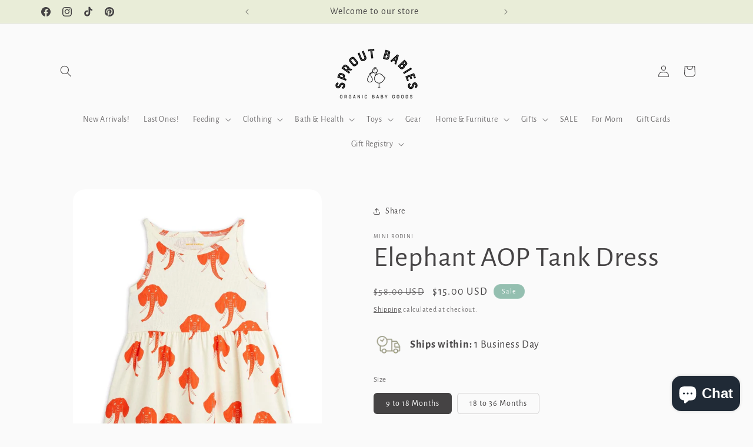

--- FILE ---
content_type: text/html; charset=utf-8
request_url: https://sproutbabies.com/products/elephant-aop-tank-dress-by-mini-rodini
body_size: 62973
content:
<!doctype html>
<html class="js" lang="en">
  <head>
    <meta charset="utf-8">
    <meta http-equiv="X-UA-Compatible" content="IE=edge">
    <meta name="viewport" content="width=device-width,initial-scale=1">
    <meta name="theme-color" content="">
    <link rel="canonical" href="https://sproutbabies.com/products/elephant-aop-tank-dress-by-mini-rodini"><link rel="icon" type="image/png" href="//sproutbabies.com/cdn/shop/files/Black_logo_-_no_background_82dbcc2c-b332-4728-9dfa-4f59459e30c8.png?crop=center&height=32&v=1711394554&width=32"><link rel="preconnect" href="https://fonts.shopifycdn.com" crossorigin>

    

<meta property="og:site_name" content="Sprout Babies ">
<meta property="og:url" content="https://sproutbabies.com/products/elephant-aop-tank-dress-by-mini-rodini">
<meta property="og:title" content="Mini Rodini Elephant Tank Dress – Organic Cotton AOP">
<meta property="og:type" content="product">
<meta property="og:description" content="This off-white tank dress features a red all-over elephant print, wide neckline, and calf-length flowy skirt. Made from 100% GOTS certified organic cotton."><meta property="og:image" content="http://sproutbabies.com/cdn/shop/files/minirodini_ss22_main_ch1_highres_2225011111-1.jpg?v=1684871659">
  <meta property="og:image:secure_url" content="https://sproutbabies.com/cdn/shop/files/minirodini_ss22_main_ch1_highres_2225011111-1.jpg?v=1684871659">
  <meta property="og:image:width" content="923">
  <meta property="og:image:height" content="1200"><meta property="og:price:amount" content="15.00">
  <meta property="og:price:currency" content="USD"><meta name="twitter:card" content="summary_large_image">
<meta name="twitter:title" content="Mini Rodini Elephant Tank Dress – Organic Cotton AOP">
<meta name="twitter:description" content="This off-white tank dress features a red all-over elephant print, wide neckline, and calf-length flowy skirt. Made from 100% GOTS certified organic cotton.">


    <script src="//sproutbabies.com/cdn/shop/t/27/assets/constants.js?v=132983761750457495441749833008" defer="defer"></script>
    <script src="//sproutbabies.com/cdn/shop/t/27/assets/pubsub.js?v=25310214064522200911749833009" defer="defer"></script>
    <script src="//sproutbabies.com/cdn/shop/t/27/assets/global.js?v=184345515105158409801749833008" defer="defer"></script>
    <script src="//sproutbabies.com/cdn/shop/t/27/assets/details-disclosure.js?v=13653116266235556501749833008" defer="defer"></script>
    <script src="//sproutbabies.com/cdn/shop/t/27/assets/details-modal.js?v=25581673532751508451749833008" defer="defer"></script>
    <script src="//sproutbabies.com/cdn/shop/t/27/assets/search-form.js?v=133129549252120666541749833010" defer="defer"></script><script src="//sproutbabies.com/cdn/shop/t/27/assets/animations.js?v=88693664871331136111749833008" defer="defer"></script><script>window.performance && window.performance.mark && window.performance.mark('shopify.content_for_header.start');</script><meta name="facebook-domain-verification" content="5qim489r4gr3ys85w1ert6tb9g8t0c">
<meta name="google-site-verification" content="hJfyZ9rqJN4C1jkZnf4tOOaj9LZXubgQJsAhbSLwips">
<meta id="shopify-digital-wallet" name="shopify-digital-wallet" content="/76468126016/digital_wallets/dialog">
<meta name="shopify-checkout-api-token" content="92ed59c151d634bce0c5fbf3406baef0">
<meta id="in-context-paypal-metadata" data-shop-id="76468126016" data-venmo-supported="false" data-environment="production" data-locale="en_US" data-paypal-v4="true" data-currency="USD">
<link rel="alternate" type="application/json+oembed" href="https://sproutbabies.com/products/elephant-aop-tank-dress-by-mini-rodini.oembed">
<script async="async" src="/checkouts/internal/preloads.js?locale=en-US"></script>
<link rel="preconnect" href="https://shop.app" crossorigin="anonymous">
<script async="async" src="https://shop.app/checkouts/internal/preloads.js?locale=en-US&shop_id=76468126016" crossorigin="anonymous"></script>
<script id="apple-pay-shop-capabilities" type="application/json">{"shopId":76468126016,"countryCode":"US","currencyCode":"USD","merchantCapabilities":["supports3DS"],"merchantId":"gid:\/\/shopify\/Shop\/76468126016","merchantName":"Sprout Babies ","requiredBillingContactFields":["postalAddress","email","phone"],"requiredShippingContactFields":["postalAddress","email","phone"],"shippingType":"shipping","supportedNetworks":["visa","masterCard","amex","discover","elo","jcb"],"total":{"type":"pending","label":"Sprout Babies ","amount":"1.00"},"shopifyPaymentsEnabled":true,"supportsSubscriptions":true}</script>
<script id="shopify-features" type="application/json">{"accessToken":"92ed59c151d634bce0c5fbf3406baef0","betas":["rich-media-storefront-analytics"],"domain":"sproutbabies.com","predictiveSearch":true,"shopId":76468126016,"locale":"en"}</script>
<script>var Shopify = Shopify || {};
Shopify.shop = "c6bf9f.myshopify.com";
Shopify.locale = "en";
Shopify.currency = {"active":"USD","rate":"1.0"};
Shopify.country = "US";
Shopify.theme = {"name":"Updated copy of GR Trading NEW Dawn 15","id":178536546624,"schema_name":"Dawn","schema_version":"15.3.0","theme_store_id":887,"role":"main"};
Shopify.theme.handle = "null";
Shopify.theme.style = {"id":null,"handle":null};
Shopify.cdnHost = "sproutbabies.com/cdn";
Shopify.routes = Shopify.routes || {};
Shopify.routes.root = "/";</script>
<script type="module">!function(o){(o.Shopify=o.Shopify||{}).modules=!0}(window);</script>
<script>!function(o){function n(){var o=[];function n(){o.push(Array.prototype.slice.apply(arguments))}return n.q=o,n}var t=o.Shopify=o.Shopify||{};t.loadFeatures=n(),t.autoloadFeatures=n()}(window);</script>
<script>
  window.ShopifyPay = window.ShopifyPay || {};
  window.ShopifyPay.apiHost = "shop.app\/pay";
  window.ShopifyPay.redirectState = null;
</script>
<script id="shop-js-analytics" type="application/json">{"pageType":"product"}</script>
<script defer="defer" async type="module" src="//sproutbabies.com/cdn/shopifycloud/shop-js/modules/v2/client.init-shop-cart-sync_BT-GjEfc.en.esm.js"></script>
<script defer="defer" async type="module" src="//sproutbabies.com/cdn/shopifycloud/shop-js/modules/v2/chunk.common_D58fp_Oc.esm.js"></script>
<script defer="defer" async type="module" src="//sproutbabies.com/cdn/shopifycloud/shop-js/modules/v2/chunk.modal_xMitdFEc.esm.js"></script>
<script type="module">
  await import("//sproutbabies.com/cdn/shopifycloud/shop-js/modules/v2/client.init-shop-cart-sync_BT-GjEfc.en.esm.js");
await import("//sproutbabies.com/cdn/shopifycloud/shop-js/modules/v2/chunk.common_D58fp_Oc.esm.js");
await import("//sproutbabies.com/cdn/shopifycloud/shop-js/modules/v2/chunk.modal_xMitdFEc.esm.js");

  window.Shopify.SignInWithShop?.initShopCartSync?.({"fedCMEnabled":true,"windoidEnabled":true});

</script>
<script defer="defer" async type="module" src="//sproutbabies.com/cdn/shopifycloud/shop-js/modules/v2/client.payment-terms_Ci9AEqFq.en.esm.js"></script>
<script defer="defer" async type="module" src="//sproutbabies.com/cdn/shopifycloud/shop-js/modules/v2/chunk.common_D58fp_Oc.esm.js"></script>
<script defer="defer" async type="module" src="//sproutbabies.com/cdn/shopifycloud/shop-js/modules/v2/chunk.modal_xMitdFEc.esm.js"></script>
<script type="module">
  await import("//sproutbabies.com/cdn/shopifycloud/shop-js/modules/v2/client.payment-terms_Ci9AEqFq.en.esm.js");
await import("//sproutbabies.com/cdn/shopifycloud/shop-js/modules/v2/chunk.common_D58fp_Oc.esm.js");
await import("//sproutbabies.com/cdn/shopifycloud/shop-js/modules/v2/chunk.modal_xMitdFEc.esm.js");

  
</script>
<script>
  window.Shopify = window.Shopify || {};
  if (!window.Shopify.featureAssets) window.Shopify.featureAssets = {};
  window.Shopify.featureAssets['shop-js'] = {"shop-cart-sync":["modules/v2/client.shop-cart-sync_DZOKe7Ll.en.esm.js","modules/v2/chunk.common_D58fp_Oc.esm.js","modules/v2/chunk.modal_xMitdFEc.esm.js"],"init-fed-cm":["modules/v2/client.init-fed-cm_B6oLuCjv.en.esm.js","modules/v2/chunk.common_D58fp_Oc.esm.js","modules/v2/chunk.modal_xMitdFEc.esm.js"],"shop-cash-offers":["modules/v2/client.shop-cash-offers_D2sdYoxE.en.esm.js","modules/v2/chunk.common_D58fp_Oc.esm.js","modules/v2/chunk.modal_xMitdFEc.esm.js"],"shop-login-button":["modules/v2/client.shop-login-button_QeVjl5Y3.en.esm.js","modules/v2/chunk.common_D58fp_Oc.esm.js","modules/v2/chunk.modal_xMitdFEc.esm.js"],"pay-button":["modules/v2/client.pay-button_DXTOsIq6.en.esm.js","modules/v2/chunk.common_D58fp_Oc.esm.js","modules/v2/chunk.modal_xMitdFEc.esm.js"],"shop-button":["modules/v2/client.shop-button_DQZHx9pm.en.esm.js","modules/v2/chunk.common_D58fp_Oc.esm.js","modules/v2/chunk.modal_xMitdFEc.esm.js"],"avatar":["modules/v2/client.avatar_BTnouDA3.en.esm.js"],"init-windoid":["modules/v2/client.init-windoid_CR1B-cfM.en.esm.js","modules/v2/chunk.common_D58fp_Oc.esm.js","modules/v2/chunk.modal_xMitdFEc.esm.js"],"init-shop-for-new-customer-accounts":["modules/v2/client.init-shop-for-new-customer-accounts_C_vY_xzh.en.esm.js","modules/v2/client.shop-login-button_QeVjl5Y3.en.esm.js","modules/v2/chunk.common_D58fp_Oc.esm.js","modules/v2/chunk.modal_xMitdFEc.esm.js"],"init-shop-email-lookup-coordinator":["modules/v2/client.init-shop-email-lookup-coordinator_BI7n9ZSv.en.esm.js","modules/v2/chunk.common_D58fp_Oc.esm.js","modules/v2/chunk.modal_xMitdFEc.esm.js"],"init-shop-cart-sync":["modules/v2/client.init-shop-cart-sync_BT-GjEfc.en.esm.js","modules/v2/chunk.common_D58fp_Oc.esm.js","modules/v2/chunk.modal_xMitdFEc.esm.js"],"shop-toast-manager":["modules/v2/client.shop-toast-manager_DiYdP3xc.en.esm.js","modules/v2/chunk.common_D58fp_Oc.esm.js","modules/v2/chunk.modal_xMitdFEc.esm.js"],"init-customer-accounts":["modules/v2/client.init-customer-accounts_D9ZNqS-Q.en.esm.js","modules/v2/client.shop-login-button_QeVjl5Y3.en.esm.js","modules/v2/chunk.common_D58fp_Oc.esm.js","modules/v2/chunk.modal_xMitdFEc.esm.js"],"init-customer-accounts-sign-up":["modules/v2/client.init-customer-accounts-sign-up_iGw4briv.en.esm.js","modules/v2/client.shop-login-button_QeVjl5Y3.en.esm.js","modules/v2/chunk.common_D58fp_Oc.esm.js","modules/v2/chunk.modal_xMitdFEc.esm.js"],"shop-follow-button":["modules/v2/client.shop-follow-button_CqMgW2wH.en.esm.js","modules/v2/chunk.common_D58fp_Oc.esm.js","modules/v2/chunk.modal_xMitdFEc.esm.js"],"checkout-modal":["modules/v2/client.checkout-modal_xHeaAweL.en.esm.js","modules/v2/chunk.common_D58fp_Oc.esm.js","modules/v2/chunk.modal_xMitdFEc.esm.js"],"shop-login":["modules/v2/client.shop-login_D91U-Q7h.en.esm.js","modules/v2/chunk.common_D58fp_Oc.esm.js","modules/v2/chunk.modal_xMitdFEc.esm.js"],"lead-capture":["modules/v2/client.lead-capture_BJmE1dJe.en.esm.js","modules/v2/chunk.common_D58fp_Oc.esm.js","modules/v2/chunk.modal_xMitdFEc.esm.js"],"payment-terms":["modules/v2/client.payment-terms_Ci9AEqFq.en.esm.js","modules/v2/chunk.common_D58fp_Oc.esm.js","modules/v2/chunk.modal_xMitdFEc.esm.js"]};
</script>
<script>(function() {
  var isLoaded = false;
  function asyncLoad() {
    if (isLoaded) return;
    isLoaded = true;
    var urls = ["https:\/\/egw-app.herokuapp.com\/get_script\/6b0df4d4410511eeafa1164987510245.js?v=329465\u0026shop=c6bf9f.myshopify.com","\/\/cdn.shopify.com\/proxy\/5ba0f4e6d6f8daf0b6a0a4ce2d54c71c26d2bbeee2c097f85a2b87179ca67c30\/shopify-script-tags.s3.eu-west-1.amazonaws.com\/smartseo\/instantpage.js?shop=c6bf9f.myshopify.com\u0026sp-cache-control=cHVibGljLCBtYXgtYWdlPTkwMA"];
    for (var i = 0; i < urls.length; i++) {
      var s = document.createElement('script');
      s.type = 'text/javascript';
      s.async = true;
      s.src = urls[i];
      var x = document.getElementsByTagName('script')[0];
      x.parentNode.insertBefore(s, x);
    }
  };
  if(window.attachEvent) {
    window.attachEvent('onload', asyncLoad);
  } else {
    window.addEventListener('load', asyncLoad, false);
  }
})();</script>
<script id="__st">var __st={"a":76468126016,"offset":-25200,"reqid":"95e8490b-5c1d-4486-80c2-9b800a4b9d1c-1769035623","pageurl":"sproutbabies.com\/products\/elephant-aop-tank-dress-by-mini-rodini","u":"e7cbe4d5b4ea","p":"product","rtyp":"product","rid":8330919149888};</script>
<script>window.ShopifyPaypalV4VisibilityTracking = true;</script>
<script id="captcha-bootstrap">!function(){'use strict';const t='contact',e='account',n='new_comment',o=[[t,t],['blogs',n],['comments',n],[t,'customer']],c=[[e,'customer_login'],[e,'guest_login'],[e,'recover_customer_password'],[e,'create_customer']],r=t=>t.map((([t,e])=>`form[action*='/${t}']:not([data-nocaptcha='true']) input[name='form_type'][value='${e}']`)).join(','),a=t=>()=>t?[...document.querySelectorAll(t)].map((t=>t.form)):[];function s(){const t=[...o],e=r(t);return a(e)}const i='password',u='form_key',d=['recaptcha-v3-token','g-recaptcha-response','h-captcha-response',i],f=()=>{try{return window.sessionStorage}catch{return}},m='__shopify_v',_=t=>t.elements[u];function p(t,e,n=!1){try{const o=window.sessionStorage,c=JSON.parse(o.getItem(e)),{data:r}=function(t){const{data:e,action:n}=t;return t[m]||n?{data:e,action:n}:{data:t,action:n}}(c);for(const[e,n]of Object.entries(r))t.elements[e]&&(t.elements[e].value=n);n&&o.removeItem(e)}catch(o){console.error('form repopulation failed',{error:o})}}const l='form_type',E='cptcha';function T(t){t.dataset[E]=!0}const w=window,h=w.document,L='Shopify',v='ce_forms',y='captcha';let A=!1;((t,e)=>{const n=(g='f06e6c50-85a8-45c8-87d0-21a2b65856fe',I='https://cdn.shopify.com/shopifycloud/storefront-forms-hcaptcha/ce_storefront_forms_captcha_hcaptcha.v1.5.2.iife.js',D={infoText:'Protected by hCaptcha',privacyText:'Privacy',termsText:'Terms'},(t,e,n)=>{const o=w[L][v],c=o.bindForm;if(c)return c(t,g,e,D).then(n);var r;o.q.push([[t,g,e,D],n]),r=I,A||(h.body.append(Object.assign(h.createElement('script'),{id:'captcha-provider',async:!0,src:r})),A=!0)});var g,I,D;w[L]=w[L]||{},w[L][v]=w[L][v]||{},w[L][v].q=[],w[L][y]=w[L][y]||{},w[L][y].protect=function(t,e){n(t,void 0,e),T(t)},Object.freeze(w[L][y]),function(t,e,n,w,h,L){const[v,y,A,g]=function(t,e,n){const i=e?o:[],u=t?c:[],d=[...i,...u],f=r(d),m=r(i),_=r(d.filter((([t,e])=>n.includes(e))));return[a(f),a(m),a(_),s()]}(w,h,L),I=t=>{const e=t.target;return e instanceof HTMLFormElement?e:e&&e.form},D=t=>v().includes(t);t.addEventListener('submit',(t=>{const e=I(t);if(!e)return;const n=D(e)&&!e.dataset.hcaptchaBound&&!e.dataset.recaptchaBound,o=_(e),c=g().includes(e)&&(!o||!o.value);(n||c)&&t.preventDefault(),c&&!n&&(function(t){try{if(!f())return;!function(t){const e=f();if(!e)return;const n=_(t);if(!n)return;const o=n.value;o&&e.removeItem(o)}(t);const e=Array.from(Array(32),(()=>Math.random().toString(36)[2])).join('');!function(t,e){_(t)||t.append(Object.assign(document.createElement('input'),{type:'hidden',name:u})),t.elements[u].value=e}(t,e),function(t,e){const n=f();if(!n)return;const o=[...t.querySelectorAll(`input[type='${i}']`)].map((({name:t})=>t)),c=[...d,...o],r={};for(const[a,s]of new FormData(t).entries())c.includes(a)||(r[a]=s);n.setItem(e,JSON.stringify({[m]:1,action:t.action,data:r}))}(t,e)}catch(e){console.error('failed to persist form',e)}}(e),e.submit())}));const S=(t,e)=>{t&&!t.dataset[E]&&(n(t,e.some((e=>e===t))),T(t))};for(const o of['focusin','change'])t.addEventListener(o,(t=>{const e=I(t);D(e)&&S(e,y())}));const B=e.get('form_key'),M=e.get(l),P=B&&M;t.addEventListener('DOMContentLoaded',(()=>{const t=y();if(P)for(const e of t)e.elements[l].value===M&&p(e,B);[...new Set([...A(),...v().filter((t=>'true'===t.dataset.shopifyCaptcha))])].forEach((e=>S(e,t)))}))}(h,new URLSearchParams(w.location.search),n,t,e,['guest_login'])})(!0,!0)}();</script>
<script integrity="sha256-4kQ18oKyAcykRKYeNunJcIwy7WH5gtpwJnB7kiuLZ1E=" data-source-attribution="shopify.loadfeatures" defer="defer" src="//sproutbabies.com/cdn/shopifycloud/storefront/assets/storefront/load_feature-a0a9edcb.js" crossorigin="anonymous"></script>
<script crossorigin="anonymous" defer="defer" src="//sproutbabies.com/cdn/shopifycloud/storefront/assets/shopify_pay/storefront-65b4c6d7.js?v=20250812"></script>
<script data-source-attribution="shopify.dynamic_checkout.dynamic.init">var Shopify=Shopify||{};Shopify.PaymentButton=Shopify.PaymentButton||{isStorefrontPortableWallets:!0,init:function(){window.Shopify.PaymentButton.init=function(){};var t=document.createElement("script");t.src="https://sproutbabies.com/cdn/shopifycloud/portable-wallets/latest/portable-wallets.en.js",t.type="module",document.head.appendChild(t)}};
</script>
<script data-source-attribution="shopify.dynamic_checkout.buyer_consent">
  function portableWalletsHideBuyerConsent(e){var t=document.getElementById("shopify-buyer-consent"),n=document.getElementById("shopify-subscription-policy-button");t&&n&&(t.classList.add("hidden"),t.setAttribute("aria-hidden","true"),n.removeEventListener("click",e))}function portableWalletsShowBuyerConsent(e){var t=document.getElementById("shopify-buyer-consent"),n=document.getElementById("shopify-subscription-policy-button");t&&n&&(t.classList.remove("hidden"),t.removeAttribute("aria-hidden"),n.addEventListener("click",e))}window.Shopify?.PaymentButton&&(window.Shopify.PaymentButton.hideBuyerConsent=portableWalletsHideBuyerConsent,window.Shopify.PaymentButton.showBuyerConsent=portableWalletsShowBuyerConsent);
</script>
<script>
  function portableWalletsCleanup(e){e&&e.src&&console.error("Failed to load portable wallets script "+e.src);var t=document.querySelectorAll("shopify-accelerated-checkout .shopify-payment-button__skeleton, shopify-accelerated-checkout-cart .wallet-cart-button__skeleton"),e=document.getElementById("shopify-buyer-consent");for(let e=0;e<t.length;e++)t[e].remove();e&&e.remove()}function portableWalletsNotLoadedAsModule(e){e instanceof ErrorEvent&&"string"==typeof e.message&&e.message.includes("import.meta")&&"string"==typeof e.filename&&e.filename.includes("portable-wallets")&&(window.removeEventListener("error",portableWalletsNotLoadedAsModule),window.Shopify.PaymentButton.failedToLoad=e,"loading"===document.readyState?document.addEventListener("DOMContentLoaded",window.Shopify.PaymentButton.init):window.Shopify.PaymentButton.init())}window.addEventListener("error",portableWalletsNotLoadedAsModule);
</script>

<script type="module" src="https://sproutbabies.com/cdn/shopifycloud/portable-wallets/latest/portable-wallets.en.js" onError="portableWalletsCleanup(this)" crossorigin="anonymous"></script>
<script nomodule>
  document.addEventListener("DOMContentLoaded", portableWalletsCleanup);
</script>

<script integrity="sha256-UKWaHeJF5b+bubOfVeha2cYIb/jO7nw4LdbV5ISIdag=" data-source-attribution="shopify.remote_product_tracking" data-shopify-remote-tracking="{&quot;publisher_shop_id&quot;:76468126016,&quot;theme_id&quot;:178536546624,&quot;theme_published&quot;:true,&quot;theme_store_id&quot;:887,&quot;placement&quot;:&quot;collection&quot;,&quot;event_data&quot;:{&quot;handle&quot;:&quot;elephant-aop-tank-dress-by-mini-rodini&quot;,&quot;page_type&quot;:&quot;product&quot;}}" defer="defer" src="//sproutbabies.com/cdn/shopifycloud/storefront/assets/storefront/remote_product_tracking-66fe6f87.js" crossorigin="anonymous"></script>
<link id="shopify-accelerated-checkout-styles" rel="stylesheet" media="screen" href="https://sproutbabies.com/cdn/shopifycloud/portable-wallets/latest/accelerated-checkout-backwards-compat.css" crossorigin="anonymous">
<style id="shopify-accelerated-checkout-cart">
        #shopify-buyer-consent {
  margin-top: 1em;
  display: inline-block;
  width: 100%;
}

#shopify-buyer-consent.hidden {
  display: none;
}

#shopify-subscription-policy-button {
  background: none;
  border: none;
  padding: 0;
  text-decoration: underline;
  font-size: inherit;
  cursor: pointer;
}

#shopify-subscription-policy-button::before {
  box-shadow: none;
}

      </style>
<script id="sections-script" data-sections="header" defer="defer" src="//sproutbabies.com/cdn/shop/t/27/compiled_assets/scripts.js?v=514299"></script>
<script>window.performance && window.performance.mark && window.performance.mark('shopify.content_for_header.end');</script>


    <style data-shopify>
      @font-face {
  font-family: "Alegreya Sans";
  font-weight: 400;
  font-style: normal;
  font-display: swap;
  src: url("//sproutbabies.com/cdn/fonts/alegreya_sans/alegreyasans_n4.e332e76eefe545db0f9180cd382ce06e2f88055f.woff2") format("woff2"),
       url("//sproutbabies.com/cdn/fonts/alegreya_sans/alegreyasans_n4.2f538e6a7581234d2f67054a40fbfd36d80c2e56.woff") format("woff");
}

      @font-face {
  font-family: "Alegreya Sans";
  font-weight: 700;
  font-style: normal;
  font-display: swap;
  src: url("//sproutbabies.com/cdn/fonts/alegreya_sans/alegreyasans_n7.3d9476fb0ebeda6ade9688d66cdb9524e329b866.woff2") format("woff2"),
       url("//sproutbabies.com/cdn/fonts/alegreya_sans/alegreyasans_n7.f29cc7ebdc42d1112e7f77e7b4655fa02c985111.woff") format("woff");
}

      @font-face {
  font-family: "Alegreya Sans";
  font-weight: 400;
  font-style: italic;
  font-display: swap;
  src: url("//sproutbabies.com/cdn/fonts/alegreya_sans/alegreyasans_i4.7156278bb23e48db294dc221d52a46fdc0183947.woff2") format("woff2"),
       url("//sproutbabies.com/cdn/fonts/alegreya_sans/alegreyasans_i4.7283a068f87063ea0a478d58f299dd97afe5e064.woff") format("woff");
}

      @font-face {
  font-family: "Alegreya Sans";
  font-weight: 700;
  font-style: italic;
  font-display: swap;
  src: url("//sproutbabies.com/cdn/fonts/alegreya_sans/alegreyasans_i7.55aed94c5c86deedc38bc8fc0b8f7fe64ec06c3a.woff2") format("woff2"),
       url("//sproutbabies.com/cdn/fonts/alegreya_sans/alegreyasans_i7.b894eb092626c7721e865b7909f1ef5f5df8d3ac.woff") format("woff");
}

      @font-face {
  font-family: "Alegreya Sans";
  font-weight: 400;
  font-style: normal;
  font-display: swap;
  src: url("//sproutbabies.com/cdn/fonts/alegreya_sans/alegreyasans_n4.e332e76eefe545db0f9180cd382ce06e2f88055f.woff2") format("woff2"),
       url("//sproutbabies.com/cdn/fonts/alegreya_sans/alegreyasans_n4.2f538e6a7581234d2f67054a40fbfd36d80c2e56.woff") format("woff");
}


      
        :root,
        .color-background-1 {
          --color-background: 250,250,250;
        
          --gradient-background: #fafafa;
        

        

        --color-foreground: 69,67,68;
        --color-background-contrast: 186,186,186;
        --color-shadow: 119,155,142;
        --color-button: 148,191,176;
        --color-button-text: 255,255,255;
        --color-secondary-button: 250,250,250;
        --color-secondary-button-text: 69,67,68;
        --color-link: 69,67,68;
        --color-badge-foreground: 69,67,68;
        --color-badge-background: 250,250,250;
        --color-badge-border: 69,67,68;
        --payment-terms-background-color: rgb(250 250 250);
      }
      
        
        .color-background-2 {
          --color-background: 178,175,171;
        
          --gradient-background: #b2afab;
        

        

        --color-foreground: 18,18,18;
        --color-background-contrast: 116,111,106;
        --color-shadow: 213,195,185;
        --color-button: 153,151,128;
        --color-button-text: 18,18,18;
        --color-secondary-button: 178,175,171;
        --color-secondary-button-text: 0,0,0;
        --color-link: 0,0,0;
        --color-badge-foreground: 18,18,18;
        --color-badge-background: 178,175,171;
        --color-badge-border: 18,18,18;
        --payment-terms-background-color: rgb(178 175 171);
      }
      
        
        .color-inverse {
          --color-background: 250,250,250;
        
          --gradient-background: #fafafa;
        

        

        --color-foreground: 69,67,68;
        --color-background-contrast: 186,186,186;
        --color-shadow: 233,237,216;
        --color-button: 233,237,216;
        --color-button-text: 69,67,68;
        --color-secondary-button: 250,250,250;
        --color-secondary-button-text: 69,67,68;
        --color-link: 69,67,68;
        --color-badge-foreground: 69,67,68;
        --color-badge-background: 250,250,250;
        --color-badge-border: 69,67,68;
        --payment-terms-background-color: rgb(250 250 250);
      }
      
        
        .color-accent-1 {
          --color-background: 69,67,68;
        
          --gradient-background: #454344;
        

        

        --color-foreground: 250,250,250;
        --color-background-contrast: 4,4,4;
        --color-shadow: 69,67,68;
        --color-button: 250,250,250;
        --color-button-text: 69,67,68;
        --color-secondary-button: 69,67,68;
        --color-secondary-button-text: 250,250,250;
        --color-link: 250,250,250;
        --color-badge-foreground: 250,250,250;
        --color-badge-background: 69,67,68;
        --color-badge-border: 250,250,250;
        --payment-terms-background-color: rgb(69 67 68);
      }
      
        
        .color-accent-2 {
          --color-background: 148,191,176;
        
          --gradient-background: #94bfb0;
        

        

        --color-foreground: 255,255,255;
        --color-background-contrast: 79,132,114;
        --color-shadow: 69,67,68;
        --color-button: 255,255,255;
        --color-button-text: 119,155,142;
        --color-secondary-button: 148,191,176;
        --color-secondary-button-text: 255,255,255;
        --color-link: 255,255,255;
        --color-badge-foreground: 255,255,255;
        --color-badge-background: 148,191,176;
        --color-badge-border: 255,255,255;
        --payment-terms-background-color: rgb(148 191 176);
      }
      
        
        .color-scheme-e62c4764-a6e5-4623-9fa6-25ba24cc4349 {
          --color-background: 233,237,216;
        
          --gradient-background: #e9edd8;
        

        

        --color-foreground: 69,67,68;
        --color-background-contrast: 184,197,129;
        --color-shadow: 233,237,216;
        --color-button: 250,250,250;
        --color-button-text: 119,155,142;
        --color-secondary-button: 233,237,216;
        --color-secondary-button-text: 0,0,0;
        --color-link: 0,0,0;
        --color-badge-foreground: 69,67,68;
        --color-badge-background: 233,237,216;
        --color-badge-border: 69,67,68;
        --payment-terms-background-color: rgb(233 237 216);
      }
      
        
        .color-scheme-e4eb123c-7035-442d-b4c9-f0e388067507 {
          --color-background: 153,151,128;
        
          --gradient-background: #999780;
        

        

        --color-foreground: 18,18,18;
        --color-background-contrast: 85,84,68;
        --color-shadow: 213,195,185;
        --color-button: 178,175,171;
        --color-button-text: 18,18,18;
        --color-secondary-button: 153,151,128;
        --color-secondary-button-text: 0,0,0;
        --color-link: 0,0,0;
        --color-badge-foreground: 18,18,18;
        --color-badge-background: 153,151,128;
        --color-badge-border: 18,18,18;
        --payment-terms-background-color: rgb(153 151 128);
      }
      
        
        .color-scheme-421f3513-3d39-4179-b8b6-441daa6cdcc2 {
          --color-background: 255,255,255;
        
          --gradient-background: #ffffff;
        

        

        --color-foreground: 18,18,18;
        --color-background-contrast: 191,191,191;
        --color-shadow: 178,175,171;
        --color-button: 153,151,128;
        --color-button-text: 0,0,0;
        --color-secondary-button: 255,255,255;
        --color-secondary-button-text: 153,151,128;
        --color-link: 153,151,128;
        --color-badge-foreground: 18,18,18;
        --color-badge-background: 255,255,255;
        --color-badge-border: 18,18,18;
        --payment-terms-background-color: rgb(255 255 255);
      }
      
        
        .color-scheme-37285b60-774f-4cb3-a193-18abf6d2ce12 {
          --color-background: 148,191,176;
        
          --gradient-background: #94bfb0;
        

        

        --color-foreground: 69,67,68;
        --color-background-contrast: 79,132,114;
        --color-shadow: 148,191,176;
        --color-button: 148,191,176;
        --color-button-text: 250,250,250;
        --color-secondary-button: 148,191,176;
        --color-secondary-button-text: 250,250,250;
        --color-link: 250,250,250;
        --color-badge-foreground: 69,67,68;
        --color-badge-background: 148,191,176;
        --color-badge-border: 69,67,68;
        --payment-terms-background-color: rgb(148 191 176);
      }
      
        
        .color-scheme-22f617cf-5628-464c-8853-faaab5e29d9e {
          --color-background: 245,245,245;
        
          --gradient-background: #f5f5f5;
        

        

        --color-foreground: 18,18,18;
        --color-background-contrast: 181,181,181;
        --color-shadow: 213,195,185;
        --color-button: 153,151,128;
        --color-button-text: 18,18,18;
        --color-secondary-button: 245,245,245;
        --color-secondary-button-text: 18,18,18;
        --color-link: 18,18,18;
        --color-badge-foreground: 18,18,18;
        --color-badge-background: 245,245,245;
        --color-badge-border: 18,18,18;
        --payment-terms-background-color: rgb(245 245 245);
      }
      
        
        .color-scheme-e2e23a5a-f72e-43fd-ae7c-68e6ddf50514 {
          --color-background: 250,250,250;
        
          --gradient-background: #fafafa;
        

        

        --color-foreground: 69,67,68;
        --color-background-contrast: 186,186,186;
        --color-shadow: 119,155,142;
        --color-button: 148,191,176;
        --color-button-text: 69,67,68;
        --color-secondary-button: 250,250,250;
        --color-secondary-button-text: 255,255,255;
        --color-link: 255,255,255;
        --color-badge-foreground: 69,67,68;
        --color-badge-background: 250,250,250;
        --color-badge-border: 69,67,68;
        --payment-terms-background-color: rgb(250 250 250);
      }
      

      body, .color-background-1, .color-background-2, .color-inverse, .color-accent-1, .color-accent-2, .color-scheme-e62c4764-a6e5-4623-9fa6-25ba24cc4349, .color-scheme-e4eb123c-7035-442d-b4c9-f0e388067507, .color-scheme-421f3513-3d39-4179-b8b6-441daa6cdcc2, .color-scheme-37285b60-774f-4cb3-a193-18abf6d2ce12, .color-scheme-22f617cf-5628-464c-8853-faaab5e29d9e, .color-scheme-e2e23a5a-f72e-43fd-ae7c-68e6ddf50514 {
        color: rgba(var(--color-foreground), 0.75);
        background-color: rgb(var(--color-background));
      }

      :root {
        --font-body-family: "Alegreya Sans", sans-serif;
        --font-body-style: normal;
        --font-body-weight: 400;
        --font-body-weight-bold: 700;

        --font-heading-family: "Alegreya Sans", sans-serif;
        --font-heading-style: normal;
        --font-heading-weight: 400;

        --font-body-scale: 1.0;
        --font-heading-scale: 1.2;

        --media-padding: px;
        --media-border-opacity: 0.25;
        --media-border-width: 0px;
        --media-radius: 20px;
        --media-shadow-opacity: 0.0;
        --media-shadow-horizontal-offset: 0px;
        --media-shadow-vertical-offset: 4px;
        --media-shadow-blur-radius: 0px;
        --media-shadow-visible: 0;

        --page-width: 120rem;
        --page-width-margin: 0rem;

        --product-card-image-padding: 0.0rem;
        --product-card-corner-radius: 1.2rem;
        --product-card-text-alignment: left;
        --product-card-border-width: 0.0rem;
        --product-card-border-opacity: 0.1;
        --product-card-shadow-opacity: 0.15;
        --product-card-shadow-visible: 1;
        --product-card-shadow-horizontal-offset: 0.0rem;
        --product-card-shadow-vertical-offset: 0.4rem;
        --product-card-shadow-blur-radius: 0.5rem;

        --collection-card-image-padding: 0.0rem;
        --collection-card-corner-radius: 2.0rem;
        --collection-card-text-alignment: center;
        --collection-card-border-width: 0.0rem;
        --collection-card-border-opacity: 0.1;
        --collection-card-shadow-opacity: 0.1;
        --collection-card-shadow-visible: 1;
        --collection-card-shadow-horizontal-offset: 0.0rem;
        --collection-card-shadow-vertical-offset: 0.4rem;
        --collection-card-shadow-blur-radius: 0.5rem;

        --blog-card-image-padding: 0.0rem;
        --blog-card-corner-radius: 2.0rem;
        --blog-card-text-alignment: center;
        --blog-card-border-width: 0.0rem;
        --blog-card-border-opacity: 0.1;
        --blog-card-shadow-opacity: 0.0;
        --blog-card-shadow-visible: 0;
        --blog-card-shadow-horizontal-offset: 0.0rem;
        --blog-card-shadow-vertical-offset: 0.4rem;
        --blog-card-shadow-blur-radius: 0.5rem;

        --badge-corner-radius: 4.0rem;

        --popup-border-width: 1px;
        --popup-border-opacity: 0.1;
        --popup-corner-radius: 0px;
        --popup-shadow-opacity: 0.05;
        --popup-shadow-horizontal-offset: 0px;
        --popup-shadow-vertical-offset: 4px;
        --popup-shadow-blur-radius: 5px;

        --drawer-border-width: 1px;
        --drawer-border-opacity: 0.1;
        --drawer-shadow-opacity: 0.0;
        --drawer-shadow-horizontal-offset: 0px;
        --drawer-shadow-vertical-offset: 4px;
        --drawer-shadow-blur-radius: 5px;

        --spacing-sections-desktop: 4px;
        --spacing-sections-mobile: 4px;

        --grid-desktop-vertical-spacing: 8px;
        --grid-desktop-horizontal-spacing: 8px;
        --grid-mobile-vertical-spacing: 4px;
        --grid-mobile-horizontal-spacing: 4px;

        --text-boxes-border-opacity: 0.1;
        --text-boxes-border-width: 2px;
        --text-boxes-radius: 20px;
        --text-boxes-shadow-opacity: 0.0;
        --text-boxes-shadow-visible: 0;
        --text-boxes-shadow-horizontal-offset: 0px;
        --text-boxes-shadow-vertical-offset: 4px;
        --text-boxes-shadow-blur-radius: 5px;

        --buttons-radius: 10px;
        --buttons-radius-outset: 12px;
        --buttons-border-width: 2px;
        --buttons-border-opacity: 0.5;
        --buttons-shadow-opacity: 0.1;
        --buttons-shadow-visible: 1;
        --buttons-shadow-horizontal-offset: 4px;
        --buttons-shadow-vertical-offset: 0px;
        --buttons-shadow-blur-radius: 5px;
        --buttons-border-offset: 0.3px;

        --inputs-radius: 40px;
        --inputs-border-width: 1px;
        --inputs-border-opacity: 0.55;
        --inputs-shadow-opacity: 0.0;
        --inputs-shadow-horizontal-offset: 4px;
        --inputs-margin-offset: 0px;
        --inputs-shadow-vertical-offset: 0px;
        --inputs-shadow-blur-radius: 5px;
        --inputs-radius-outset: 41px;

        --variant-pills-radius: 6px;
        --variant-pills-border-width: 1px;
        --variant-pills-border-opacity: 0.2;
        --variant-pills-shadow-opacity: 0.0;
        --variant-pills-shadow-horizontal-offset: 4px;
        --variant-pills-shadow-vertical-offset: 0px;
        --variant-pills-shadow-blur-radius: 0px;
      }

      *,
      *::before,
      *::after {
        box-sizing: inherit;
      }

      html {
        box-sizing: border-box;
        font-size: calc(var(--font-body-scale) * 62.5%);
        height: 100%;
      }

      body {
        display: grid;
        grid-template-rows: auto auto 1fr auto;
        grid-template-columns: 100%;
        min-height: 100%;
        margin: 0;
        font-size: 1.5rem;
        letter-spacing: 0.06rem;
        line-height: calc(1 + 0.8 / var(--font-body-scale));
        font-family: var(--font-body-family);
        font-style: var(--font-body-style);
        font-weight: var(--font-body-weight);
      }

      @media screen and (min-width: 750px) {
        body {
          font-size: 1.6rem;
        }
      }
    </style>

    <link href="//sproutbabies.com/cdn/shop/t/27/assets/base.css?v=159841507637079171801749833008" rel="stylesheet" type="text/css" media="all" />
    <link rel="stylesheet" href="//sproutbabies.com/cdn/shop/t/27/assets/component-cart-items.css?v=123238115697927560811749833008" media="print" onload="this.media='all'">
      <link rel="preload" as="font" href="//sproutbabies.com/cdn/fonts/alegreya_sans/alegreyasans_n4.e332e76eefe545db0f9180cd382ce06e2f88055f.woff2" type="font/woff2" crossorigin>
      

      <link rel="preload" as="font" href="//sproutbabies.com/cdn/fonts/alegreya_sans/alegreyasans_n4.e332e76eefe545db0f9180cd382ce06e2f88055f.woff2" type="font/woff2" crossorigin>
      
<link
        rel="stylesheet"
        href="//sproutbabies.com/cdn/shop/t/27/assets/component-predictive-search.css?v=118923337488134913561749833008"
        media="print"
        onload="this.media='all'"
      ><script>
      if (Shopify.designMode) {
        document.documentElement.classList.add('shopify-design-mode');
      }
    </script>
  <!-- BEGIN app block: shopify://apps/smart-seo/blocks/smartseo/7b0a6064-ca2e-4392-9a1d-8c43c942357b --><meta name="smart-seo-integrated" content="true" /><!-- metatagsSavedToSEOFields: false --><!-- BEGIN app snippet: smartseo.custom.schemas.jsonld --><!-- END app snippet --><!-- BEGIN app snippet: smartseo.product.metatags --><!-- product_seo_template_metafield: Mini Rodini Elephant Tank Dress – Organic Cotton AOP:||:This off-white tank dress features a red all-over elephant print, wide neckline, and calf-length flowy skirt. Made from 100% GOTS certified organic cotton.:||:=||=17510621694280749 --><title>Mini Rodini Elephant Tank Dress – Organic Cotton AOP</title>
<meta name="description" content="This off-white tank dress features a red all-over elephant print, wide neckline, and calf-length flowy skirt. Made from 100% GOTS certified organic cotton." />
<meta name="smartseo-timestamp" content="" /><!-- END app snippet --><!-- END app block --><!-- BEGIN app block: shopify://apps/seguno-popups/blocks/popup-app-embed/f53bd66f-9a20-4ce2-ae2e-ccbd0148bd4b --><meta property="seguno:shop-id" content="76468126016" />


<!-- END app block --><!-- BEGIN app block: shopify://apps/super-gift-options/blocks/app-embed/d9b137c5-9d50-4342-a6ed-bbb1ebfb63ce -->
<script async src="https://app.supergiftoptions.com/get_script/?shop_url=c6bf9f.myshopify.com"></script>


<!-- END app block --><!-- BEGIN app block: shopify://apps/judge-me-reviews/blocks/judgeme_core/61ccd3b1-a9f2-4160-9fe9-4fec8413e5d8 --><!-- Start of Judge.me Core -->






<link rel="dns-prefetch" href="https://cdnwidget.judge.me">
<link rel="dns-prefetch" href="https://cdn.judge.me">
<link rel="dns-prefetch" href="https://cdn1.judge.me">
<link rel="dns-prefetch" href="https://api.judge.me">

<script data-cfasync='false' class='jdgm-settings-script'>window.jdgmSettings={"pagination":5,"disable_web_reviews":false,"badge_no_review_text":"No reviews","badge_n_reviews_text":"{{ n }} review/reviews","hide_badge_preview_if_no_reviews":true,"badge_hide_text":false,"enforce_center_preview_badge":false,"widget_title":"Customer Reviews","widget_open_form_text":"Write a review","widget_close_form_text":"Cancel review","widget_refresh_page_text":"Refresh page","widget_summary_text":"Based on {{ number_of_reviews }} review/reviews","widget_no_review_text":"Be the first to write a review","widget_name_field_text":"Display name","widget_verified_name_field_text":"Verified Name (public)","widget_name_placeholder_text":"Display name","widget_required_field_error_text":"This field is required.","widget_email_field_text":"Email address","widget_verified_email_field_text":"Verified Email (private, can not be edited)","widget_email_placeholder_text":"Your email address","widget_email_field_error_text":"Please enter a valid email address.","widget_rating_field_text":"Rating","widget_review_title_field_text":"Review Title","widget_review_title_placeholder_text":"Give your review a title","widget_review_body_field_text":"Review content","widget_review_body_placeholder_text":"Start writing here...","widget_pictures_field_text":"Picture/Video (optional)","widget_submit_review_text":"Submit Review","widget_submit_verified_review_text":"Submit Verified Review","widget_submit_success_msg_with_auto_publish":"Thank you! Please refresh the page in a few moments to see your review. You can remove or edit your review by logging into \u003ca href='https://judge.me/login' target='_blank' rel='nofollow noopener'\u003eJudge.me\u003c/a\u003e","widget_submit_success_msg_no_auto_publish":"Thank you! Your review will be published as soon as it is approved by the shop admin. You can remove or edit your review by logging into \u003ca href='https://judge.me/login' target='_blank' rel='nofollow noopener'\u003eJudge.me\u003c/a\u003e","widget_show_default_reviews_out_of_total_text":"Showing {{ n_reviews_shown }} out of {{ n_reviews }} reviews.","widget_show_all_link_text":"Show all","widget_show_less_link_text":"Show less","widget_author_said_text":"{{ reviewer_name }} said:","widget_days_text":"{{ n }} days ago","widget_weeks_text":"{{ n }} week/weeks ago","widget_months_text":"{{ n }} month/months ago","widget_years_text":"{{ n }} year/years ago","widget_yesterday_text":"Yesterday","widget_today_text":"Today","widget_replied_text":"\u003e\u003e {{ shop_name }} replied:","widget_read_more_text":"Read more","widget_reviewer_name_as_initial":"","widget_rating_filter_color":"","widget_rating_filter_see_all_text":"See all reviews","widget_sorting_most_recent_text":"Most Recent","widget_sorting_highest_rating_text":"Highest Rating","widget_sorting_lowest_rating_text":"Lowest Rating","widget_sorting_with_pictures_text":"Only Pictures","widget_sorting_most_helpful_text":"Most Helpful","widget_open_question_form_text":"Ask a question","widget_reviews_subtab_text":"Reviews","widget_questions_subtab_text":"Questions","widget_question_label_text":"Question","widget_answer_label_text":"Answer","widget_question_placeholder_text":"Write your question here","widget_submit_question_text":"Submit Question","widget_question_submit_success_text":"Thank you for your question! We will notify you once it gets answered.","verified_badge_text":"Verified","verified_badge_bg_color":"","verified_badge_text_color":"","verified_badge_placement":"left-of-reviewer-name","widget_review_max_height":"","widget_hide_border":false,"widget_social_share":false,"widget_thumb":false,"widget_review_location_show":false,"widget_location_format":"","all_reviews_include_out_of_store_products":true,"all_reviews_out_of_store_text":"(out of store)","all_reviews_pagination":100,"all_reviews_product_name_prefix_text":"about","enable_review_pictures":true,"enable_question_anwser":false,"widget_theme":"","review_date_format":"mm/dd/yyyy","default_sort_method":"most-recent","widget_product_reviews_subtab_text":"Product Reviews","widget_shop_reviews_subtab_text":"Shop Reviews","widget_other_products_reviews_text":"Reviews for other products","widget_store_reviews_subtab_text":"Store reviews","widget_no_store_reviews_text":"This store hasn't received any reviews yet","widget_web_restriction_product_reviews_text":"This product hasn't received any reviews yet","widget_no_items_text":"No items found","widget_show_more_text":"Show more","widget_write_a_store_review_text":"Write a Store Review","widget_other_languages_heading":"Reviews in Other Languages","widget_translate_review_text":"Translate review to {{ language }}","widget_translating_review_text":"Translating...","widget_show_original_translation_text":"Show original ({{ language }})","widget_translate_review_failed_text":"Review couldn't be translated.","widget_translate_review_retry_text":"Retry","widget_translate_review_try_again_later_text":"Try again later","show_product_url_for_grouped_product":false,"widget_sorting_pictures_first_text":"Pictures First","show_pictures_on_all_rev_page_mobile":false,"show_pictures_on_all_rev_page_desktop":false,"floating_tab_hide_mobile_install_preference":false,"floating_tab_button_name":"★ Reviews","floating_tab_title":"Let customers speak for us","floating_tab_button_color":"","floating_tab_button_background_color":"","floating_tab_url":"","floating_tab_url_enabled":false,"floating_tab_tab_style":"text","all_reviews_text_badge_text":"Customers rate us {{ shop.metafields.judgeme.all_reviews_rating | round: 1 }}/5 based on {{ shop.metafields.judgeme.all_reviews_count }} reviews.","all_reviews_text_badge_text_branded_style":"{{ shop.metafields.judgeme.all_reviews_rating | round: 1 }} out of 5 stars based on {{ shop.metafields.judgeme.all_reviews_count }} reviews","is_all_reviews_text_badge_a_link":false,"show_stars_for_all_reviews_text_badge":false,"all_reviews_text_badge_url":"","all_reviews_text_style":"branded","all_reviews_text_color_style":"judgeme_brand_color","all_reviews_text_color":"#108474","all_reviews_text_show_jm_brand":true,"featured_carousel_show_header":true,"featured_carousel_title":"Hear from our Customers","testimonials_carousel_title":"Customers are saying","videos_carousel_title":"Real customer stories","cards_carousel_title":"Customers are saying","featured_carousel_count_text":"from {{ n }} reviews","featured_carousel_add_link_to_all_reviews_page":false,"featured_carousel_url":"","featured_carousel_show_images":true,"featured_carousel_autoslide_interval":5,"featured_carousel_arrows_on_the_sides":true,"featured_carousel_height":250,"featured_carousel_width":80,"featured_carousel_image_size":0,"featured_carousel_image_height":250,"featured_carousel_arrow_color":"#eeeeee","verified_count_badge_style":"branded","verified_count_badge_orientation":"horizontal","verified_count_badge_color_style":"judgeme_brand_color","verified_count_badge_color":"#108474","is_verified_count_badge_a_link":false,"verified_count_badge_url":"","verified_count_badge_show_jm_brand":true,"widget_rating_preset_default":5,"widget_first_sub_tab":"product-reviews","widget_show_histogram":true,"widget_histogram_use_custom_color":false,"widget_pagination_use_custom_color":false,"widget_star_use_custom_color":false,"widget_verified_badge_use_custom_color":false,"widget_write_review_use_custom_color":false,"picture_reminder_submit_button":"Upload Pictures","enable_review_videos":false,"mute_video_by_default":false,"widget_sorting_videos_first_text":"Videos First","widget_review_pending_text":"Pending","featured_carousel_items_for_large_screen":3,"social_share_options_order":"Facebook,Twitter","remove_microdata_snippet":true,"disable_json_ld":false,"enable_json_ld_products":false,"preview_badge_show_question_text":false,"preview_badge_no_question_text":"No questions","preview_badge_n_question_text":"{{ number_of_questions }} question/questions","qa_badge_show_icon":false,"qa_badge_position":"same-row","remove_judgeme_branding":false,"widget_add_search_bar":false,"widget_search_bar_placeholder":"Search","widget_sorting_verified_only_text":"Verified only","featured_carousel_theme":"card","featured_carousel_show_rating":true,"featured_carousel_show_title":true,"featured_carousel_show_body":true,"featured_carousel_show_date":false,"featured_carousel_show_reviewer":true,"featured_carousel_show_product":false,"featured_carousel_header_background_color":"#108474","featured_carousel_header_text_color":"#ffffff","featured_carousel_name_product_separator":"reviewed","featured_carousel_full_star_background":"#999780","featured_carousel_empty_star_background":"#dadada","featured_carousel_vertical_theme_background":"#f9fafb","featured_carousel_verified_badge_enable":true,"featured_carousel_verified_badge_color":"#999780","featured_carousel_border_style":"round","featured_carousel_review_line_length_limit":3,"featured_carousel_more_reviews_button_text":"Read more reviews","featured_carousel_view_product_button_text":"View product","all_reviews_page_load_reviews_on":"scroll","all_reviews_page_load_more_text":"Load More Reviews","disable_fb_tab_reviews":false,"enable_ajax_cdn_cache":false,"widget_advanced_speed_features":5,"widget_public_name_text":"displayed publicly like","default_reviewer_name":"John Smith","default_reviewer_name_has_non_latin":true,"widget_reviewer_anonymous":"Anonymous","medals_widget_title":"Judge.me Review Medals","medals_widget_background_color":"#f9fafb","medals_widget_position":"footer_all_pages","medals_widget_border_color":"#f9fafb","medals_widget_verified_text_position":"left","medals_widget_use_monochromatic_version":false,"medals_widget_elements_color":"#108474","show_reviewer_avatar":true,"widget_invalid_yt_video_url_error_text":"Not a YouTube video URL","widget_max_length_field_error_text":"Please enter no more than {0} characters.","widget_show_country_flag":false,"widget_show_collected_via_shop_app":true,"widget_verified_by_shop_badge_style":"light","widget_verified_by_shop_text":"Verified by Shop","widget_show_photo_gallery":true,"widget_load_with_code_splitting":true,"widget_ugc_install_preference":false,"widget_ugc_title":"Made by us, Shared by you","widget_ugc_subtitle":"Tag us to see your picture featured in our page","widget_ugc_arrows_color":"#ffffff","widget_ugc_primary_button_text":"Buy Now","widget_ugc_primary_button_background_color":"#108474","widget_ugc_primary_button_text_color":"#ffffff","widget_ugc_primary_button_border_width":"0","widget_ugc_primary_button_border_style":"none","widget_ugc_primary_button_border_color":"#108474","widget_ugc_primary_button_border_radius":"25","widget_ugc_secondary_button_text":"Load More","widget_ugc_secondary_button_background_color":"#ffffff","widget_ugc_secondary_button_text_color":"#108474","widget_ugc_secondary_button_border_width":"2","widget_ugc_secondary_button_border_style":"solid","widget_ugc_secondary_button_border_color":"#108474","widget_ugc_secondary_button_border_radius":"25","widget_ugc_reviews_button_text":"View Reviews","widget_ugc_reviews_button_background_color":"#ffffff","widget_ugc_reviews_button_text_color":"#108474","widget_ugc_reviews_button_border_width":"2","widget_ugc_reviews_button_border_style":"solid","widget_ugc_reviews_button_border_color":"#108474","widget_ugc_reviews_button_border_radius":"25","widget_ugc_reviews_button_link_to":"judgeme-reviews-page","widget_ugc_show_post_date":true,"widget_ugc_max_width":"800","widget_rating_metafield_value_type":true,"widget_primary_color":"#999780","widget_enable_secondary_color":true,"widget_secondary_color":"#999780","widget_summary_average_rating_text":"{{ average_rating }} out of 5","widget_media_grid_title":"Customer photos \u0026 videos","widget_media_grid_see_more_text":"See more","widget_round_style":false,"widget_show_product_medals":true,"widget_verified_by_judgeme_text":"Verified by Judge.me","widget_show_store_medals":true,"widget_verified_by_judgeme_text_in_store_medals":"Verified by Judge.me","widget_media_field_exceed_quantity_message":"Sorry, we can only accept {{ max_media }} for one review.","widget_media_field_exceed_limit_message":"{{ file_name }} is too large, please select a {{ media_type }} less than {{ size_limit }}MB.","widget_review_submitted_text":"Review Submitted!","widget_question_submitted_text":"Question Submitted!","widget_close_form_text_question":"Cancel","widget_write_your_answer_here_text":"Write your answer here","widget_enabled_branded_link":true,"widget_show_collected_by_judgeme":true,"widget_reviewer_name_color":"","widget_write_review_text_color":"","widget_write_review_bg_color":"","widget_collected_by_judgeme_text":"collected by Judge.me","widget_pagination_type":"standard","widget_load_more_text":"Load More","widget_load_more_color":"#108474","widget_full_review_text":"Full Review","widget_read_more_reviews_text":"Read More Reviews","widget_read_questions_text":"Read Questions","widget_questions_and_answers_text":"Questions \u0026 Answers","widget_verified_by_text":"Verified by","widget_verified_text":"Verified","widget_number_of_reviews_text":"{{ number_of_reviews }} reviews","widget_back_button_text":"Back","widget_next_button_text":"Next","widget_custom_forms_filter_button":"Filters","custom_forms_style":"horizontal","widget_show_review_information":false,"how_reviews_are_collected":"How reviews are collected?","widget_show_review_keywords":false,"widget_gdpr_statement":"How we use your data: We'll only contact you about the review you left, and only if necessary. By submitting your review, you agree to Judge.me's \u003ca href='https://judge.me/terms' target='_blank' rel='nofollow noopener'\u003eterms\u003c/a\u003e, \u003ca href='https://judge.me/privacy' target='_blank' rel='nofollow noopener'\u003eprivacy\u003c/a\u003e and \u003ca href='https://judge.me/content-policy' target='_blank' rel='nofollow noopener'\u003econtent\u003c/a\u003e policies.","widget_multilingual_sorting_enabled":false,"widget_translate_review_content_enabled":false,"widget_translate_review_content_method":"manual","popup_widget_review_selection":"automatically_with_pictures","popup_widget_round_border_style":true,"popup_widget_show_title":true,"popup_widget_show_body":true,"popup_widget_show_reviewer":false,"popup_widget_show_product":true,"popup_widget_show_pictures":true,"popup_widget_use_review_picture":true,"popup_widget_show_on_home_page":true,"popup_widget_show_on_product_page":true,"popup_widget_show_on_collection_page":true,"popup_widget_show_on_cart_page":true,"popup_widget_position":"bottom_left","popup_widget_first_review_delay":5,"popup_widget_duration":5,"popup_widget_interval":5,"popup_widget_review_count":5,"popup_widget_hide_on_mobile":true,"review_snippet_widget_round_border_style":true,"review_snippet_widget_card_color":"#FFFFFF","review_snippet_widget_slider_arrows_background_color":"#FFFFFF","review_snippet_widget_slider_arrows_color":"#000000","review_snippet_widget_star_color":"#108474","show_product_variant":false,"all_reviews_product_variant_label_text":"Variant: ","widget_show_verified_branding":true,"widget_ai_summary_title":"Customers say","widget_ai_summary_disclaimer":"AI-powered review summary based on recent customer reviews","widget_show_ai_summary":false,"widget_show_ai_summary_bg":false,"widget_show_review_title_input":true,"redirect_reviewers_invited_via_email":"external_form","request_store_review_after_product_review":false,"request_review_other_products_in_order":false,"review_form_color_scheme":"default","review_form_corner_style":"square","review_form_star_color":{},"review_form_text_color":"#333333","review_form_background_color":"#ffffff","review_form_field_background_color":"#fafafa","review_form_button_color":{},"review_form_button_text_color":"#ffffff","review_form_modal_overlay_color":"#000000","review_content_screen_title_text":"How would you rate this product?","review_content_introduction_text":"We would love it if you would share a bit about your experience.","store_review_form_title_text":"How would you rate this store?","store_review_form_introduction_text":"We would love it if you would share a bit about your experience.","show_review_guidance_text":true,"one_star_review_guidance_text":"Poor","five_star_review_guidance_text":"Great","customer_information_screen_title_text":"About you","customer_information_introduction_text":"Please tell us more about you.","custom_questions_screen_title_text":"Your experience in more detail","custom_questions_introduction_text":"Here are a few questions to help us understand more about your experience.","review_submitted_screen_title_text":"Thanks for your review!","review_submitted_screen_thank_you_text":"We are processing it and it will appear on the store soon.","review_submitted_screen_email_verification_text":"Please confirm your email by clicking the link we just sent you. This helps us keep reviews authentic.","review_submitted_request_store_review_text":"Would you like to share your experience of shopping with us?","review_submitted_review_other_products_text":"Would you like to review these products?","store_review_screen_title_text":"Would you like to share your experience of shopping with us?","store_review_introduction_text":"We value your feedback and use it to improve. Please share any thoughts or suggestions you have.","reviewer_media_screen_title_picture_text":"Share a picture","reviewer_media_introduction_picture_text":"Upload a photo to support your review.","reviewer_media_screen_title_video_text":"Share a video","reviewer_media_introduction_video_text":"Upload a video to support your review.","reviewer_media_screen_title_picture_or_video_text":"Share a picture or video","reviewer_media_introduction_picture_or_video_text":"Upload a photo or video to support your review.","reviewer_media_youtube_url_text":"Paste your Youtube URL here","advanced_settings_next_step_button_text":"Next","advanced_settings_close_review_button_text":"Close","modal_write_review_flow":false,"write_review_flow_required_text":"Required","write_review_flow_privacy_message_text":"We respect your privacy.","write_review_flow_anonymous_text":"Post review as anonymous","write_review_flow_visibility_text":"This won't be visible to other customers.","write_review_flow_multiple_selection_help_text":"Select as many as you like","write_review_flow_single_selection_help_text":"Select one option","write_review_flow_required_field_error_text":"This field is required","write_review_flow_invalid_email_error_text":"Please enter a valid email address","write_review_flow_max_length_error_text":"Max. {{ max_length }} characters.","write_review_flow_media_upload_text":"\u003cb\u003eClick to upload\u003c/b\u003e or drag and drop","write_review_flow_gdpr_statement":"We'll only contact you about your review if necessary. By submitting your review, you agree to our \u003ca href='https://judge.me/terms' target='_blank' rel='nofollow noopener'\u003eterms and conditions\u003c/a\u003e and \u003ca href='https://judge.me/privacy' target='_blank' rel='nofollow noopener'\u003eprivacy policy\u003c/a\u003e.","rating_only_reviews_enabled":true,"show_negative_reviews_help_screen":false,"new_review_flow_help_screen_rating_threshold":3,"negative_review_resolution_screen_title_text":"Tell us more","negative_review_resolution_text":"Your experience matters to us. If there were issues with your purchase, we're here to help. Feel free to reach out to us, we'd love the opportunity to make things right.","negative_review_resolution_button_text":"Contact us","negative_review_resolution_proceed_with_review_text":"Leave a review","negative_review_resolution_subject":"Issue with purchase from {{ shop_name }}.{{ order_name }}","preview_badge_collection_page_install_status":false,"widget_review_custom_css":"","preview_badge_custom_css":"","preview_badge_stars_count":"5-stars","featured_carousel_custom_css":"","floating_tab_custom_css":"","all_reviews_widget_custom_css":"","medals_widget_custom_css":"","verified_badge_custom_css":"","all_reviews_text_custom_css":"","transparency_badges_collected_via_store_invite":false,"transparency_badges_from_another_provider":false,"transparency_badges_collected_from_store_visitor":false,"transparency_badges_collected_by_verified_review_provider":false,"transparency_badges_earned_reward":false,"transparency_badges_collected_via_store_invite_text":"Review collected via store invitation","transparency_badges_from_another_provider_text":"Review collected from another provider","transparency_badges_collected_from_store_visitor_text":"Review collected from a store visitor","transparency_badges_written_in_google_text":"Review written in Google","transparency_badges_written_in_etsy_text":"Review written in Etsy","transparency_badges_written_in_shop_app_text":"Review written in Shop App","transparency_badges_earned_reward_text":"Review earned a reward for future purchase","product_review_widget_per_page":10,"widget_store_review_label_text":"Review about the store","checkout_comment_extension_title_on_product_page":"Customer Comments","checkout_comment_extension_num_latest_comment_show":5,"checkout_comment_extension_format":"name_and_timestamp","checkout_comment_customer_name":"last_initial","checkout_comment_comment_notification":true,"preview_badge_collection_page_install_preference":false,"preview_badge_home_page_install_preference":false,"preview_badge_product_page_install_preference":false,"review_widget_install_preference":"","review_carousel_install_preference":false,"floating_reviews_tab_install_preference":"none","verified_reviews_count_badge_install_preference":false,"all_reviews_text_install_preference":false,"review_widget_best_location":false,"judgeme_medals_install_preference":false,"review_widget_revamp_enabled":false,"review_widget_qna_enabled":false,"review_widget_header_theme":"minimal","review_widget_widget_title_enabled":true,"review_widget_header_text_size":"medium","review_widget_header_text_weight":"regular","review_widget_average_rating_style":"compact","review_widget_bar_chart_enabled":true,"review_widget_bar_chart_type":"numbers","review_widget_bar_chart_style":"standard","review_widget_expanded_media_gallery_enabled":false,"review_widget_reviews_section_theme":"standard","review_widget_image_style":"thumbnails","review_widget_review_image_ratio":"square","review_widget_stars_size":"medium","review_widget_verified_badge":"standard_text","review_widget_review_title_text_size":"medium","review_widget_review_text_size":"medium","review_widget_review_text_length":"medium","review_widget_number_of_columns_desktop":3,"review_widget_carousel_transition_speed":5,"review_widget_custom_questions_answers_display":"always","review_widget_button_text_color":"#FFFFFF","review_widget_text_color":"#000000","review_widget_lighter_text_color":"#7B7B7B","review_widget_corner_styling":"soft","review_widget_review_word_singular":"review","review_widget_review_word_plural":"reviews","review_widget_voting_label":"Helpful?","review_widget_shop_reply_label":"Reply from {{ shop_name }}:","review_widget_filters_title":"Filters","qna_widget_question_word_singular":"Question","qna_widget_question_word_plural":"Questions","qna_widget_answer_reply_label":"Answer from {{ answerer_name }}:","qna_content_screen_title_text":"Ask a question about this product","qna_widget_question_required_field_error_text":"Please enter your question.","qna_widget_flow_gdpr_statement":"We'll only contact you about your question if necessary. By submitting your question, you agree to our \u003ca href='https://judge.me/terms' target='_blank' rel='nofollow noopener'\u003eterms and conditions\u003c/a\u003e and \u003ca href='https://judge.me/privacy' target='_blank' rel='nofollow noopener'\u003eprivacy policy\u003c/a\u003e.","qna_widget_question_submitted_text":"Thanks for your question!","qna_widget_close_form_text_question":"Close","qna_widget_question_submit_success_text":"We’ll notify you by email when your question is answered.","all_reviews_widget_v2025_enabled":false,"all_reviews_widget_v2025_header_theme":"default","all_reviews_widget_v2025_widget_title_enabled":true,"all_reviews_widget_v2025_header_text_size":"medium","all_reviews_widget_v2025_header_text_weight":"regular","all_reviews_widget_v2025_average_rating_style":"compact","all_reviews_widget_v2025_bar_chart_enabled":true,"all_reviews_widget_v2025_bar_chart_type":"numbers","all_reviews_widget_v2025_bar_chart_style":"standard","all_reviews_widget_v2025_expanded_media_gallery_enabled":false,"all_reviews_widget_v2025_show_store_medals":true,"all_reviews_widget_v2025_show_photo_gallery":true,"all_reviews_widget_v2025_show_review_keywords":false,"all_reviews_widget_v2025_show_ai_summary":false,"all_reviews_widget_v2025_show_ai_summary_bg":false,"all_reviews_widget_v2025_add_search_bar":false,"all_reviews_widget_v2025_default_sort_method":"most-recent","all_reviews_widget_v2025_reviews_per_page":10,"all_reviews_widget_v2025_reviews_section_theme":"default","all_reviews_widget_v2025_image_style":"thumbnails","all_reviews_widget_v2025_review_image_ratio":"square","all_reviews_widget_v2025_stars_size":"medium","all_reviews_widget_v2025_verified_badge":"bold_badge","all_reviews_widget_v2025_review_title_text_size":"medium","all_reviews_widget_v2025_review_text_size":"medium","all_reviews_widget_v2025_review_text_length":"medium","all_reviews_widget_v2025_number_of_columns_desktop":3,"all_reviews_widget_v2025_carousel_transition_speed":5,"all_reviews_widget_v2025_custom_questions_answers_display":"always","all_reviews_widget_v2025_show_product_variant":false,"all_reviews_widget_v2025_show_reviewer_avatar":true,"all_reviews_widget_v2025_reviewer_name_as_initial":"","all_reviews_widget_v2025_review_location_show":false,"all_reviews_widget_v2025_location_format":"","all_reviews_widget_v2025_show_country_flag":false,"all_reviews_widget_v2025_verified_by_shop_badge_style":"light","all_reviews_widget_v2025_social_share":false,"all_reviews_widget_v2025_social_share_options_order":"Facebook,Twitter,LinkedIn,Pinterest","all_reviews_widget_v2025_pagination_type":"standard","all_reviews_widget_v2025_button_text_color":"#FFFFFF","all_reviews_widget_v2025_text_color":"#000000","all_reviews_widget_v2025_lighter_text_color":"#7B7B7B","all_reviews_widget_v2025_corner_styling":"soft","all_reviews_widget_v2025_title":"Customer reviews","all_reviews_widget_v2025_ai_summary_title":"Customers say about this store","all_reviews_widget_v2025_no_review_text":"Be the first to write a review","platform":"shopify","branding_url":"https://app.judge.me/reviews","branding_text":"Powered by Judge.me","locale":"en","reply_name":"Sprout Babies ","widget_version":"3.0","footer":true,"autopublish":false,"review_dates":true,"enable_custom_form":false,"shop_use_review_site":false,"shop_locale":"en","enable_multi_locales_translations":true,"show_review_title_input":true,"review_verification_email_status":"always","can_be_branded":true,"reply_name_text":"Sprout Babies "};</script> <style class='jdgm-settings-style'>.jdgm-xx{left:0}:root{--jdgm-primary-color: #999780;--jdgm-secondary-color: #999780;--jdgm-star-color: #999780;--jdgm-write-review-text-color: white;--jdgm-write-review-bg-color: #999780;--jdgm-paginate-color: #999780;--jdgm-border-radius: 0;--jdgm-reviewer-name-color: #999780}.jdgm-histogram__bar-content{background-color:#999780}.jdgm-rev[data-verified-buyer=true] .jdgm-rev__icon.jdgm-rev__icon:after,.jdgm-rev__buyer-badge.jdgm-rev__buyer-badge{color:white;background-color:#999780}.jdgm-review-widget--small .jdgm-gallery.jdgm-gallery .jdgm-gallery__thumbnail-link:nth-child(8) .jdgm-gallery__thumbnail-wrapper.jdgm-gallery__thumbnail-wrapper:before{content:"See more"}@media only screen and (min-width: 768px){.jdgm-gallery.jdgm-gallery .jdgm-gallery__thumbnail-link:nth-child(8) .jdgm-gallery__thumbnail-wrapper.jdgm-gallery__thumbnail-wrapper:before{content:"See more"}}.jdgm-prev-badge[data-average-rating='0.00']{display:none !important}.jdgm-author-all-initials{display:none !important}.jdgm-author-last-initial{display:none !important}.jdgm-rev-widg__title{visibility:hidden}.jdgm-rev-widg__summary-text{visibility:hidden}.jdgm-prev-badge__text{visibility:hidden}.jdgm-rev__prod-link-prefix:before{content:'about'}.jdgm-rev__variant-label:before{content:'Variant: '}.jdgm-rev__out-of-store-text:before{content:'(out of store)'}@media only screen and (min-width: 768px){.jdgm-rev__pics .jdgm-rev_all-rev-page-picture-separator,.jdgm-rev__pics .jdgm-rev__product-picture{display:none}}@media only screen and (max-width: 768px){.jdgm-rev__pics .jdgm-rev_all-rev-page-picture-separator,.jdgm-rev__pics .jdgm-rev__product-picture{display:none}}.jdgm-preview-badge[data-template="product"]{display:none !important}.jdgm-preview-badge[data-template="collection"]{display:none !important}.jdgm-preview-badge[data-template="index"]{display:none !important}.jdgm-review-widget[data-from-snippet="true"]{display:none !important}.jdgm-verified-count-badget[data-from-snippet="true"]{display:none !important}.jdgm-carousel-wrapper[data-from-snippet="true"]{display:none !important}.jdgm-all-reviews-text[data-from-snippet="true"]{display:none !important}.jdgm-medals-section[data-from-snippet="true"]{display:none !important}.jdgm-ugc-media-wrapper[data-from-snippet="true"]{display:none !important}.jdgm-rev__transparency-badge[data-badge-type="review_collected_via_store_invitation"]{display:none !important}.jdgm-rev__transparency-badge[data-badge-type="review_collected_from_another_provider"]{display:none !important}.jdgm-rev__transparency-badge[data-badge-type="review_collected_from_store_visitor"]{display:none !important}.jdgm-rev__transparency-badge[data-badge-type="review_written_in_etsy"]{display:none !important}.jdgm-rev__transparency-badge[data-badge-type="review_written_in_google_business"]{display:none !important}.jdgm-rev__transparency-badge[data-badge-type="review_written_in_shop_app"]{display:none !important}.jdgm-rev__transparency-badge[data-badge-type="review_earned_for_future_purchase"]{display:none !important}.jdgm-review-snippet-widget .jdgm-rev-snippet-widget__cards-container .jdgm-rev-snippet-card{border-radius:8px;background:#fff}.jdgm-review-snippet-widget .jdgm-rev-snippet-widget__cards-container .jdgm-rev-snippet-card__rev-rating .jdgm-star{color:#108474}.jdgm-review-snippet-widget .jdgm-rev-snippet-widget__prev-btn,.jdgm-review-snippet-widget .jdgm-rev-snippet-widget__next-btn{border-radius:50%;background:#fff}.jdgm-review-snippet-widget .jdgm-rev-snippet-widget__prev-btn>svg,.jdgm-review-snippet-widget .jdgm-rev-snippet-widget__next-btn>svg{fill:#000}.jdgm-full-rev-modal.rev-snippet-widget .jm-mfp-container .jm-mfp-content,.jdgm-full-rev-modal.rev-snippet-widget .jm-mfp-container .jdgm-full-rev__icon,.jdgm-full-rev-modal.rev-snippet-widget .jm-mfp-container .jdgm-full-rev__pic-img,.jdgm-full-rev-modal.rev-snippet-widget .jm-mfp-container .jdgm-full-rev__reply{border-radius:8px}.jdgm-full-rev-modal.rev-snippet-widget .jm-mfp-container .jdgm-full-rev[data-verified-buyer="true"] .jdgm-full-rev__icon::after{border-radius:8px}.jdgm-full-rev-modal.rev-snippet-widget .jm-mfp-container .jdgm-full-rev .jdgm-rev__buyer-badge{border-radius:calc( 8px / 2 )}.jdgm-full-rev-modal.rev-snippet-widget .jm-mfp-container .jdgm-full-rev .jdgm-full-rev__replier::before{content:'Sprout Babies '}.jdgm-full-rev-modal.rev-snippet-widget .jm-mfp-container .jdgm-full-rev .jdgm-full-rev__product-button{border-radius:calc( 8px * 6 )}
</style> <style class='jdgm-settings-style'></style>

  
  
  
  <style class='jdgm-miracle-styles'>
  @-webkit-keyframes jdgm-spin{0%{-webkit-transform:rotate(0deg);-ms-transform:rotate(0deg);transform:rotate(0deg)}100%{-webkit-transform:rotate(359deg);-ms-transform:rotate(359deg);transform:rotate(359deg)}}@keyframes jdgm-spin{0%{-webkit-transform:rotate(0deg);-ms-transform:rotate(0deg);transform:rotate(0deg)}100%{-webkit-transform:rotate(359deg);-ms-transform:rotate(359deg);transform:rotate(359deg)}}@font-face{font-family:'JudgemeStar';src:url("[data-uri]") format("woff");font-weight:normal;font-style:normal}.jdgm-star{font-family:'JudgemeStar';display:inline !important;text-decoration:none !important;padding:0 4px 0 0 !important;margin:0 !important;font-weight:bold;opacity:1;-webkit-font-smoothing:antialiased;-moz-osx-font-smoothing:grayscale}.jdgm-star:hover{opacity:1}.jdgm-star:last-of-type{padding:0 !important}.jdgm-star.jdgm--on:before{content:"\e000"}.jdgm-star.jdgm--off:before{content:"\e001"}.jdgm-star.jdgm--half:before{content:"\e002"}.jdgm-widget *{margin:0;line-height:1.4;-webkit-box-sizing:border-box;-moz-box-sizing:border-box;box-sizing:border-box;-webkit-overflow-scrolling:touch}.jdgm-hidden{display:none !important;visibility:hidden !important}.jdgm-temp-hidden{display:none}.jdgm-spinner{width:40px;height:40px;margin:auto;border-radius:50%;border-top:2px solid #eee;border-right:2px solid #eee;border-bottom:2px solid #eee;border-left:2px solid #ccc;-webkit-animation:jdgm-spin 0.8s infinite linear;animation:jdgm-spin 0.8s infinite linear}.jdgm-spinner:empty{display:block}.jdgm-prev-badge{display:block !important}

</style>


  
  
   


<script data-cfasync='false' class='jdgm-script'>
!function(e){window.jdgm=window.jdgm||{},jdgm.CDN_HOST="https://cdnwidget.judge.me/",jdgm.CDN_HOST_ALT="https://cdn2.judge.me/cdn/widget_frontend/",jdgm.API_HOST="https://api.judge.me/",jdgm.CDN_BASE_URL="https://cdn.shopify.com/extensions/019be17e-f3a5-7af8-ad6f-79a9f502fb85/judgeme-extensions-305/assets/",
jdgm.docReady=function(d){(e.attachEvent?"complete"===e.readyState:"loading"!==e.readyState)?
setTimeout(d,0):e.addEventListener("DOMContentLoaded",d)},jdgm.loadCSS=function(d,t,o,a){
!o&&jdgm.loadCSS.requestedUrls.indexOf(d)>=0||(jdgm.loadCSS.requestedUrls.push(d),
(a=e.createElement("link")).rel="stylesheet",a.class="jdgm-stylesheet",a.media="nope!",
a.href=d,a.onload=function(){this.media="all",t&&setTimeout(t)},e.body.appendChild(a))},
jdgm.loadCSS.requestedUrls=[],jdgm.loadJS=function(e,d){var t=new XMLHttpRequest;
t.onreadystatechange=function(){4===t.readyState&&(Function(t.response)(),d&&d(t.response))},
t.open("GET",e),t.onerror=function(){if(e.indexOf(jdgm.CDN_HOST)===0&&jdgm.CDN_HOST_ALT!==jdgm.CDN_HOST){var f=e.replace(jdgm.CDN_HOST,jdgm.CDN_HOST_ALT);jdgm.loadJS(f,d)}},t.send()},jdgm.docReady((function(){(window.jdgmLoadCSS||e.querySelectorAll(
".jdgm-widget, .jdgm-all-reviews-page").length>0)&&(jdgmSettings.widget_load_with_code_splitting?
parseFloat(jdgmSettings.widget_version)>=3?jdgm.loadCSS(jdgm.CDN_HOST+"widget_v3/base.css"):
jdgm.loadCSS(jdgm.CDN_HOST+"widget/base.css"):jdgm.loadCSS(jdgm.CDN_HOST+"shopify_v2.css"),
jdgm.loadJS(jdgm.CDN_HOST+"loa"+"der.js"))}))}(document);
</script>
<noscript><link rel="stylesheet" type="text/css" media="all" href="https://cdnwidget.judge.me/shopify_v2.css"></noscript>

<!-- BEGIN app snippet: theme_fix_tags --><script>
  (function() {
    var jdgmThemeFixes = null;
    if (!jdgmThemeFixes) return;
    var thisThemeFix = jdgmThemeFixes[Shopify.theme.id];
    if (!thisThemeFix) return;

    if (thisThemeFix.html) {
      document.addEventListener("DOMContentLoaded", function() {
        var htmlDiv = document.createElement('div');
        htmlDiv.classList.add('jdgm-theme-fix-html');
        htmlDiv.innerHTML = thisThemeFix.html;
        document.body.append(htmlDiv);
      });
    };

    if (thisThemeFix.css) {
      var styleTag = document.createElement('style');
      styleTag.classList.add('jdgm-theme-fix-style');
      styleTag.innerHTML = thisThemeFix.css;
      document.head.append(styleTag);
    };

    if (thisThemeFix.js) {
      var scriptTag = document.createElement('script');
      scriptTag.classList.add('jdgm-theme-fix-script');
      scriptTag.innerHTML = thisThemeFix.js;
      document.head.append(scriptTag);
    };
  })();
</script>
<!-- END app snippet -->
<!-- End of Judge.me Core -->



<!-- END app block --><script src="https://cdn.shopify.com/extensions/019be17e-f3a5-7af8-ad6f-79a9f502fb85/judgeme-extensions-305/assets/loader.js" type="text/javascript" defer="defer"></script>
<script src="https://cdn.shopify.com/extensions/e8878072-2f6b-4e89-8082-94b04320908d/inbox-1254/assets/inbox-chat-loader.js" type="text/javascript" defer="defer"></script>
<script src="https://cdn.shopify.com/extensions/0199c427-df3e-7dbf-8171-b4fecbfad766/popup-11/assets/popup.js" type="text/javascript" defer="defer"></script>
<script src="https://cdn.shopify.com/extensions/19689677-6488-4a31-adf3-fcf4359c5fd9/forms-2295/assets/shopify-forms-loader.js" type="text/javascript" defer="defer"></script>
<link href="https://monorail-edge.shopifysvc.com" rel="dns-prefetch">
<script>(function(){if ("sendBeacon" in navigator && "performance" in window) {try {var session_token_from_headers = performance.getEntriesByType('navigation')[0].serverTiming.find(x => x.name == '_s').description;} catch {var session_token_from_headers = undefined;}var session_cookie_matches = document.cookie.match(/_shopify_s=([^;]*)/);var session_token_from_cookie = session_cookie_matches && session_cookie_matches.length === 2 ? session_cookie_matches[1] : "";var session_token = session_token_from_headers || session_token_from_cookie || "";function handle_abandonment_event(e) {var entries = performance.getEntries().filter(function(entry) {return /monorail-edge.shopifysvc.com/.test(entry.name);});if (!window.abandonment_tracked && entries.length === 0) {window.abandonment_tracked = true;var currentMs = Date.now();var navigation_start = performance.timing.navigationStart;var payload = {shop_id: 76468126016,url: window.location.href,navigation_start,duration: currentMs - navigation_start,session_token,page_type: "product"};window.navigator.sendBeacon("https://monorail-edge.shopifysvc.com/v1/produce", JSON.stringify({schema_id: "online_store_buyer_site_abandonment/1.1",payload: payload,metadata: {event_created_at_ms: currentMs,event_sent_at_ms: currentMs}}));}}window.addEventListener('pagehide', handle_abandonment_event);}}());</script>
<script id="web-pixels-manager-setup">(function e(e,d,r,n,o){if(void 0===o&&(o={}),!Boolean(null===(a=null===(i=window.Shopify)||void 0===i?void 0:i.analytics)||void 0===a?void 0:a.replayQueue)){var i,a;window.Shopify=window.Shopify||{};var t=window.Shopify;t.analytics=t.analytics||{};var s=t.analytics;s.replayQueue=[],s.publish=function(e,d,r){return s.replayQueue.push([e,d,r]),!0};try{self.performance.mark("wpm:start")}catch(e){}var l=function(){var e={modern:/Edge?\/(1{2}[4-9]|1[2-9]\d|[2-9]\d{2}|\d{4,})\.\d+(\.\d+|)|Firefox\/(1{2}[4-9]|1[2-9]\d|[2-9]\d{2}|\d{4,})\.\d+(\.\d+|)|Chrom(ium|e)\/(9{2}|\d{3,})\.\d+(\.\d+|)|(Maci|X1{2}).+ Version\/(15\.\d+|(1[6-9]|[2-9]\d|\d{3,})\.\d+)([,.]\d+|)( \(\w+\)|)( Mobile\/\w+|) Safari\/|Chrome.+OPR\/(9{2}|\d{3,})\.\d+\.\d+|(CPU[ +]OS|iPhone[ +]OS|CPU[ +]iPhone|CPU IPhone OS|CPU iPad OS)[ +]+(15[._]\d+|(1[6-9]|[2-9]\d|\d{3,})[._]\d+)([._]\d+|)|Android:?[ /-](13[3-9]|1[4-9]\d|[2-9]\d{2}|\d{4,})(\.\d+|)(\.\d+|)|Android.+Firefox\/(13[5-9]|1[4-9]\d|[2-9]\d{2}|\d{4,})\.\d+(\.\d+|)|Android.+Chrom(ium|e)\/(13[3-9]|1[4-9]\d|[2-9]\d{2}|\d{4,})\.\d+(\.\d+|)|SamsungBrowser\/([2-9]\d|\d{3,})\.\d+/,legacy:/Edge?\/(1[6-9]|[2-9]\d|\d{3,})\.\d+(\.\d+|)|Firefox\/(5[4-9]|[6-9]\d|\d{3,})\.\d+(\.\d+|)|Chrom(ium|e)\/(5[1-9]|[6-9]\d|\d{3,})\.\d+(\.\d+|)([\d.]+$|.*Safari\/(?![\d.]+ Edge\/[\d.]+$))|(Maci|X1{2}).+ Version\/(10\.\d+|(1[1-9]|[2-9]\d|\d{3,})\.\d+)([,.]\d+|)( \(\w+\)|)( Mobile\/\w+|) Safari\/|Chrome.+OPR\/(3[89]|[4-9]\d|\d{3,})\.\d+\.\d+|(CPU[ +]OS|iPhone[ +]OS|CPU[ +]iPhone|CPU IPhone OS|CPU iPad OS)[ +]+(10[._]\d+|(1[1-9]|[2-9]\d|\d{3,})[._]\d+)([._]\d+|)|Android:?[ /-](13[3-9]|1[4-9]\d|[2-9]\d{2}|\d{4,})(\.\d+|)(\.\d+|)|Mobile Safari.+OPR\/([89]\d|\d{3,})\.\d+\.\d+|Android.+Firefox\/(13[5-9]|1[4-9]\d|[2-9]\d{2}|\d{4,})\.\d+(\.\d+|)|Android.+Chrom(ium|e)\/(13[3-9]|1[4-9]\d|[2-9]\d{2}|\d{4,})\.\d+(\.\d+|)|Android.+(UC? ?Browser|UCWEB|U3)[ /]?(15\.([5-9]|\d{2,})|(1[6-9]|[2-9]\d|\d{3,})\.\d+)\.\d+|SamsungBrowser\/(5\.\d+|([6-9]|\d{2,})\.\d+)|Android.+MQ{2}Browser\/(14(\.(9|\d{2,})|)|(1[5-9]|[2-9]\d|\d{3,})(\.\d+|))(\.\d+|)|K[Aa][Ii]OS\/(3\.\d+|([4-9]|\d{2,})\.\d+)(\.\d+|)/},d=e.modern,r=e.legacy,n=navigator.userAgent;return n.match(d)?"modern":n.match(r)?"legacy":"unknown"}(),u="modern"===l?"modern":"legacy",c=(null!=n?n:{modern:"",legacy:""})[u],f=function(e){return[e.baseUrl,"/wpm","/b",e.hashVersion,"modern"===e.buildTarget?"m":"l",".js"].join("")}({baseUrl:d,hashVersion:r,buildTarget:u}),m=function(e){var d=e.version,r=e.bundleTarget,n=e.surface,o=e.pageUrl,i=e.monorailEndpoint;return{emit:function(e){var a=e.status,t=e.errorMsg,s=(new Date).getTime(),l=JSON.stringify({metadata:{event_sent_at_ms:s},events:[{schema_id:"web_pixels_manager_load/3.1",payload:{version:d,bundle_target:r,page_url:o,status:a,surface:n,error_msg:t},metadata:{event_created_at_ms:s}}]});if(!i)return console&&console.warn&&console.warn("[Web Pixels Manager] No Monorail endpoint provided, skipping logging."),!1;try{return self.navigator.sendBeacon.bind(self.navigator)(i,l)}catch(e){}var u=new XMLHttpRequest;try{return u.open("POST",i,!0),u.setRequestHeader("Content-Type","text/plain"),u.send(l),!0}catch(e){return console&&console.warn&&console.warn("[Web Pixels Manager] Got an unhandled error while logging to Monorail."),!1}}}}({version:r,bundleTarget:l,surface:e.surface,pageUrl:self.location.href,monorailEndpoint:e.monorailEndpoint});try{o.browserTarget=l,function(e){var d=e.src,r=e.async,n=void 0===r||r,o=e.onload,i=e.onerror,a=e.sri,t=e.scriptDataAttributes,s=void 0===t?{}:t,l=document.createElement("script"),u=document.querySelector("head"),c=document.querySelector("body");if(l.async=n,l.src=d,a&&(l.integrity=a,l.crossOrigin="anonymous"),s)for(var f in s)if(Object.prototype.hasOwnProperty.call(s,f))try{l.dataset[f]=s[f]}catch(e){}if(o&&l.addEventListener("load",o),i&&l.addEventListener("error",i),u)u.appendChild(l);else{if(!c)throw new Error("Did not find a head or body element to append the script");c.appendChild(l)}}({src:f,async:!0,onload:function(){if(!function(){var e,d;return Boolean(null===(d=null===(e=window.Shopify)||void 0===e?void 0:e.analytics)||void 0===d?void 0:d.initialized)}()){var d=window.webPixelsManager.init(e)||void 0;if(d){var r=window.Shopify.analytics;r.replayQueue.forEach((function(e){var r=e[0],n=e[1],o=e[2];d.publishCustomEvent(r,n,o)})),r.replayQueue=[],r.publish=d.publishCustomEvent,r.visitor=d.visitor,r.initialized=!0}}},onerror:function(){return m.emit({status:"failed",errorMsg:"".concat(f," has failed to load")})},sri:function(e){var d=/^sha384-[A-Za-z0-9+/=]+$/;return"string"==typeof e&&d.test(e)}(c)?c:"",scriptDataAttributes:o}),m.emit({status:"loading"})}catch(e){m.emit({status:"failed",errorMsg:(null==e?void 0:e.message)||"Unknown error"})}}})({shopId: 76468126016,storefrontBaseUrl: "https://sproutbabies.com",extensionsBaseUrl: "https://extensions.shopifycdn.com/cdn/shopifycloud/web-pixels-manager",monorailEndpoint: "https://monorail-edge.shopifysvc.com/unstable/produce_batch",surface: "storefront-renderer",enabledBetaFlags: ["2dca8a86"],webPixelsConfigList: [{"id":"1792475456","configuration":"{\"pid\":\"UQnYtZr\\\/wnN29NUNTc7xY1P7MWAc8HoMdhVF0ItDrMk=\"}","eventPayloadVersion":"v1","runtimeContext":"STRICT","scriptVersion":"04306dedabeddadf854cdadeaf48c82c","type":"APP","apiClientId":31271321601,"privacyPurposes":["ANALYTICS","MARKETING","SALE_OF_DATA"],"dataSharingAdjustments":{"protectedCustomerApprovalScopes":["read_customer_address","read_customer_email","read_customer_name","read_customer_personal_data","read_customer_phone"]}},{"id":"1239089472","configuration":"{\"webPixelName\":\"Judge.me\"}","eventPayloadVersion":"v1","runtimeContext":"STRICT","scriptVersion":"34ad157958823915625854214640f0bf","type":"APP","apiClientId":683015,"privacyPurposes":["ANALYTICS"],"dataSharingAdjustments":{"protectedCustomerApprovalScopes":["read_customer_email","read_customer_name","read_customer_personal_data","read_customer_phone"]}},{"id":"787579200","configuration":"{\"config\":\"{\\\"pixel_id\\\":\\\"G-2VKJ47J0S5\\\",\\\"target_country\\\":\\\"US\\\",\\\"gtag_events\\\":[{\\\"type\\\":\\\"begin_checkout\\\",\\\"action_label\\\":\\\"G-2VKJ47J0S5\\\"},{\\\"type\\\":\\\"search\\\",\\\"action_label\\\":\\\"G-2VKJ47J0S5\\\"},{\\\"type\\\":\\\"view_item\\\",\\\"action_label\\\":[\\\"G-2VKJ47J0S5\\\",\\\"MC-X2PP5TSCVR\\\"]},{\\\"type\\\":\\\"purchase\\\",\\\"action_label\\\":[\\\"G-2VKJ47J0S5\\\",\\\"MC-X2PP5TSCVR\\\"]},{\\\"type\\\":\\\"page_view\\\",\\\"action_label\\\":[\\\"G-2VKJ47J0S5\\\",\\\"MC-X2PP5TSCVR\\\"]},{\\\"type\\\":\\\"add_payment_info\\\",\\\"action_label\\\":\\\"G-2VKJ47J0S5\\\"},{\\\"type\\\":\\\"add_to_cart\\\",\\\"action_label\\\":\\\"G-2VKJ47J0S5\\\"}],\\\"enable_monitoring_mode\\\":false}\"}","eventPayloadVersion":"v1","runtimeContext":"OPEN","scriptVersion":"b2a88bafab3e21179ed38636efcd8a93","type":"APP","apiClientId":1780363,"privacyPurposes":[],"dataSharingAdjustments":{"protectedCustomerApprovalScopes":["read_customer_address","read_customer_email","read_customer_name","read_customer_personal_data","read_customer_phone"]}},{"id":"650445120","configuration":"{\"pixelCode\":\"CKDHA9JC77U0N39LB1TG\"}","eventPayloadVersion":"v1","runtimeContext":"STRICT","scriptVersion":"22e92c2ad45662f435e4801458fb78cc","type":"APP","apiClientId":4383523,"privacyPurposes":["ANALYTICS","MARKETING","SALE_OF_DATA"],"dataSharingAdjustments":{"protectedCustomerApprovalScopes":["read_customer_address","read_customer_email","read_customer_name","read_customer_personal_data","read_customer_phone"]}},{"id":"379846976","configuration":"{\"pixel_id\":\"1026780755441695\",\"pixel_type\":\"facebook_pixel\",\"metaapp_system_user_token\":\"-\"}","eventPayloadVersion":"v1","runtimeContext":"OPEN","scriptVersion":"ca16bc87fe92b6042fbaa3acc2fbdaa6","type":"APP","apiClientId":2329312,"privacyPurposes":["ANALYTICS","MARKETING","SALE_OF_DATA"],"dataSharingAdjustments":{"protectedCustomerApprovalScopes":["read_customer_address","read_customer_email","read_customer_name","read_customer_personal_data","read_customer_phone"]}},{"id":"191103296","configuration":"{\"tagID\":\"2614158969979\"}","eventPayloadVersion":"v1","runtimeContext":"STRICT","scriptVersion":"18031546ee651571ed29edbe71a3550b","type":"APP","apiClientId":3009811,"privacyPurposes":["ANALYTICS","MARKETING","SALE_OF_DATA"],"dataSharingAdjustments":{"protectedCustomerApprovalScopes":["read_customer_address","read_customer_email","read_customer_name","read_customer_personal_data","read_customer_phone"]}},{"id":"shopify-app-pixel","configuration":"{}","eventPayloadVersion":"v1","runtimeContext":"STRICT","scriptVersion":"0450","apiClientId":"shopify-pixel","type":"APP","privacyPurposes":["ANALYTICS","MARKETING"]},{"id":"shopify-custom-pixel","eventPayloadVersion":"v1","runtimeContext":"LAX","scriptVersion":"0450","apiClientId":"shopify-pixel","type":"CUSTOM","privacyPurposes":["ANALYTICS","MARKETING"]}],isMerchantRequest: false,initData: {"shop":{"name":"Sprout Babies ","paymentSettings":{"currencyCode":"USD"},"myshopifyDomain":"c6bf9f.myshopify.com","countryCode":"US","storefrontUrl":"https:\/\/sproutbabies.com"},"customer":null,"cart":null,"checkout":null,"productVariants":[{"price":{"amount":15.0,"currencyCode":"USD"},"product":{"title":"Elephant AOP Tank Dress","vendor":"Mini Rodini","id":"8330919149888","untranslatedTitle":"Elephant AOP Tank Dress","url":"\/products\/elephant-aop-tank-dress-by-mini-rodini","type":"Dresses"},"id":"47552852525376","image":{"src":"\/\/sproutbabies.com\/cdn\/shop\/files\/minirodini_ss22_main_ch1_highres_2225011111-1.jpg?v=1684871659"},"sku":"10095342","title":"9 to 18 Months","untranslatedTitle":"9 to 18 Months"},{"price":{"amount":15.0,"currencyCode":"USD"},"product":{"title":"Elephant AOP Tank Dress","vendor":"Mini Rodini","id":"8330919149888","untranslatedTitle":"Elephant AOP Tank Dress","url":"\/products\/elephant-aop-tank-dress-by-mini-rodini","type":"Dresses"},"id":"47598425604416","image":{"src":"\/\/sproutbabies.com\/cdn\/shop\/files\/minirodini_ss22_main_ch1_highres_2225011111-1.jpg?v=1684871659"},"sku":"10095343","title":"18 to 36 Months","untranslatedTitle":"18 to 36 Months"}],"purchasingCompany":null},},"https://sproutbabies.com/cdn","fcfee988w5aeb613cpc8e4bc33m6693e112",{"modern":"","legacy":""},{"shopId":"76468126016","storefrontBaseUrl":"https:\/\/sproutbabies.com","extensionBaseUrl":"https:\/\/extensions.shopifycdn.com\/cdn\/shopifycloud\/web-pixels-manager","surface":"storefront-renderer","enabledBetaFlags":"[\"2dca8a86\"]","isMerchantRequest":"false","hashVersion":"fcfee988w5aeb613cpc8e4bc33m6693e112","publish":"custom","events":"[[\"page_viewed\",{}],[\"product_viewed\",{\"productVariant\":{\"price\":{\"amount\":15.0,\"currencyCode\":\"USD\"},\"product\":{\"title\":\"Elephant AOP Tank Dress\",\"vendor\":\"Mini Rodini\",\"id\":\"8330919149888\",\"untranslatedTitle\":\"Elephant AOP Tank Dress\",\"url\":\"\/products\/elephant-aop-tank-dress-by-mini-rodini\",\"type\":\"Dresses\"},\"id\":\"47552852525376\",\"image\":{\"src\":\"\/\/sproutbabies.com\/cdn\/shop\/files\/minirodini_ss22_main_ch1_highres_2225011111-1.jpg?v=1684871659\"},\"sku\":\"10095342\",\"title\":\"9 to 18 Months\",\"untranslatedTitle\":\"9 to 18 Months\"}}]]"});</script><script>
  window.ShopifyAnalytics = window.ShopifyAnalytics || {};
  window.ShopifyAnalytics.meta = window.ShopifyAnalytics.meta || {};
  window.ShopifyAnalytics.meta.currency = 'USD';
  var meta = {"product":{"id":8330919149888,"gid":"gid:\/\/shopify\/Product\/8330919149888","vendor":"Mini Rodini","type":"Dresses","handle":"elephant-aop-tank-dress-by-mini-rodini","variants":[{"id":47552852525376,"price":1500,"name":"Elephant AOP Tank Dress - 9 to 18 Months","public_title":"9 to 18 Months","sku":"10095342"},{"id":47598425604416,"price":1500,"name":"Elephant AOP Tank Dress - 18 to 36 Months","public_title":"18 to 36 Months","sku":"10095343"}],"remote":false},"page":{"pageType":"product","resourceType":"product","resourceId":8330919149888,"requestId":"95e8490b-5c1d-4486-80c2-9b800a4b9d1c-1769035623"},"remoteProductsEnabled":true};
  for (var attr in meta) {
    window.ShopifyAnalytics.meta[attr] = meta[attr];
  }
</script>
<script class="analytics">
  (function () {
    var customDocumentWrite = function(content) {
      var jquery = null;

      if (window.jQuery) {
        jquery = window.jQuery;
      } else if (window.Checkout && window.Checkout.$) {
        jquery = window.Checkout.$;
      }

      if (jquery) {
        jquery('body').append(content);
      }
    };

    var hasLoggedConversion = function(token) {
      if (token) {
        return document.cookie.indexOf('loggedConversion=' + token) !== -1;
      }
      return false;
    }

    var setCookieIfConversion = function(token) {
      if (token) {
        var twoMonthsFromNow = new Date(Date.now());
        twoMonthsFromNow.setMonth(twoMonthsFromNow.getMonth() + 2);

        document.cookie = 'loggedConversion=' + token + '; expires=' + twoMonthsFromNow;
      }
    }

    var trekkie = window.ShopifyAnalytics.lib = window.trekkie = window.trekkie || [];
    if (trekkie.integrations) {
      return;
    }
    trekkie.methods = [
      'identify',
      'page',
      'ready',
      'track',
      'trackForm',
      'trackLink'
    ];
    trekkie.factory = function(method) {
      return function() {
        var args = Array.prototype.slice.call(arguments);
        args.unshift(method);
        trekkie.push(args);
        return trekkie;
      };
    };
    for (var i = 0; i < trekkie.methods.length; i++) {
      var key = trekkie.methods[i];
      trekkie[key] = trekkie.factory(key);
    }
    trekkie.load = function(config) {
      trekkie.config = config || {};
      trekkie.config.initialDocumentCookie = document.cookie;
      var first = document.getElementsByTagName('script')[0];
      var script = document.createElement('script');
      script.type = 'text/javascript';
      script.onerror = function(e) {
        var scriptFallback = document.createElement('script');
        scriptFallback.type = 'text/javascript';
        scriptFallback.onerror = function(error) {
                var Monorail = {
      produce: function produce(monorailDomain, schemaId, payload) {
        var currentMs = new Date().getTime();
        var event = {
          schema_id: schemaId,
          payload: payload,
          metadata: {
            event_created_at_ms: currentMs,
            event_sent_at_ms: currentMs
          }
        };
        return Monorail.sendRequest("https://" + monorailDomain + "/v1/produce", JSON.stringify(event));
      },
      sendRequest: function sendRequest(endpointUrl, payload) {
        // Try the sendBeacon API
        if (window && window.navigator && typeof window.navigator.sendBeacon === 'function' && typeof window.Blob === 'function' && !Monorail.isIos12()) {
          var blobData = new window.Blob([payload], {
            type: 'text/plain'
          });

          if (window.navigator.sendBeacon(endpointUrl, blobData)) {
            return true;
          } // sendBeacon was not successful

        } // XHR beacon

        var xhr = new XMLHttpRequest();

        try {
          xhr.open('POST', endpointUrl);
          xhr.setRequestHeader('Content-Type', 'text/plain');
          xhr.send(payload);
        } catch (e) {
          console.log(e);
        }

        return false;
      },
      isIos12: function isIos12() {
        return window.navigator.userAgent.lastIndexOf('iPhone; CPU iPhone OS 12_') !== -1 || window.navigator.userAgent.lastIndexOf('iPad; CPU OS 12_') !== -1;
      }
    };
    Monorail.produce('monorail-edge.shopifysvc.com',
      'trekkie_storefront_load_errors/1.1',
      {shop_id: 76468126016,
      theme_id: 178536546624,
      app_name: "storefront",
      context_url: window.location.href,
      source_url: "//sproutbabies.com/cdn/s/trekkie.storefront.9615f8e10e499e09ff0451d383e936edfcfbbf47.min.js"});

        };
        scriptFallback.async = true;
        scriptFallback.src = '//sproutbabies.com/cdn/s/trekkie.storefront.9615f8e10e499e09ff0451d383e936edfcfbbf47.min.js';
        first.parentNode.insertBefore(scriptFallback, first);
      };
      script.async = true;
      script.src = '//sproutbabies.com/cdn/s/trekkie.storefront.9615f8e10e499e09ff0451d383e936edfcfbbf47.min.js';
      first.parentNode.insertBefore(script, first);
    };
    trekkie.load(
      {"Trekkie":{"appName":"storefront","development":false,"defaultAttributes":{"shopId":76468126016,"isMerchantRequest":null,"themeId":178536546624,"themeCityHash":"15164905183534766684","contentLanguage":"en","currency":"USD","eventMetadataId":"fb93493d-79c3-47ec-860c-6160d12ec90f"},"isServerSideCookieWritingEnabled":true,"monorailRegion":"shop_domain","enabledBetaFlags":["65f19447"]},"Session Attribution":{},"S2S":{"facebookCapiEnabled":true,"source":"trekkie-storefront-renderer","apiClientId":580111}}
    );

    var loaded = false;
    trekkie.ready(function() {
      if (loaded) return;
      loaded = true;

      window.ShopifyAnalytics.lib = window.trekkie;

      var originalDocumentWrite = document.write;
      document.write = customDocumentWrite;
      try { window.ShopifyAnalytics.merchantGoogleAnalytics.call(this); } catch(error) {};
      document.write = originalDocumentWrite;

      window.ShopifyAnalytics.lib.page(null,{"pageType":"product","resourceType":"product","resourceId":8330919149888,"requestId":"95e8490b-5c1d-4486-80c2-9b800a4b9d1c-1769035623","shopifyEmitted":true});

      var match = window.location.pathname.match(/checkouts\/(.+)\/(thank_you|post_purchase)/)
      var token = match? match[1]: undefined;
      if (!hasLoggedConversion(token)) {
        setCookieIfConversion(token);
        window.ShopifyAnalytics.lib.track("Viewed Product",{"currency":"USD","variantId":47552852525376,"productId":8330919149888,"productGid":"gid:\/\/shopify\/Product\/8330919149888","name":"Elephant AOP Tank Dress - 9 to 18 Months","price":"15.00","sku":"10095342","brand":"Mini Rodini","variant":"9 to 18 Months","category":"Dresses","nonInteraction":true,"remote":false},undefined,undefined,{"shopifyEmitted":true});
      window.ShopifyAnalytics.lib.track("monorail:\/\/trekkie_storefront_viewed_product\/1.1",{"currency":"USD","variantId":47552852525376,"productId":8330919149888,"productGid":"gid:\/\/shopify\/Product\/8330919149888","name":"Elephant AOP Tank Dress - 9 to 18 Months","price":"15.00","sku":"10095342","brand":"Mini Rodini","variant":"9 to 18 Months","category":"Dresses","nonInteraction":true,"remote":false,"referer":"https:\/\/sproutbabies.com\/products\/elephant-aop-tank-dress-by-mini-rodini"});
      }
    });


        var eventsListenerScript = document.createElement('script');
        eventsListenerScript.async = true;
        eventsListenerScript.src = "//sproutbabies.com/cdn/shopifycloud/storefront/assets/shop_events_listener-3da45d37.js";
        document.getElementsByTagName('head')[0].appendChild(eventsListenerScript);

})();</script>
<script
  defer
  src="https://sproutbabies.com/cdn/shopifycloud/perf-kit/shopify-perf-kit-3.0.4.min.js"
  data-application="storefront-renderer"
  data-shop-id="76468126016"
  data-render-region="gcp-us-central1"
  data-page-type="product"
  data-theme-instance-id="178536546624"
  data-theme-name="Dawn"
  data-theme-version="15.3.0"
  data-monorail-region="shop_domain"
  data-resource-timing-sampling-rate="10"
  data-shs="true"
  data-shs-beacon="true"
  data-shs-export-with-fetch="true"
  data-shs-logs-sample-rate="1"
  data-shs-beacon-endpoint="https://sproutbabies.com/api/collect"
></script>
</head>

  <body class="gradient">
    <a class="skip-to-content-link button visually-hidden" href="#MainContent">
      Skip to content
    </a><!-- BEGIN sections: header-group -->
<div id="shopify-section-sections--24628430668096__announcement-bar" class="shopify-section shopify-section-group-header-group announcement-bar-section"><link href="//sproutbabies.com/cdn/shop/t/27/assets/component-slideshow.css?v=17933591812325749411749833008" rel="stylesheet" type="text/css" media="all" />
<link href="//sproutbabies.com/cdn/shop/t/27/assets/component-slider.css?v=14039311878856620671749833008" rel="stylesheet" type="text/css" media="all" />

  <link href="//sproutbabies.com/cdn/shop/t/27/assets/component-list-social.css?v=35792976012981934991749833008" rel="stylesheet" type="text/css" media="all" />


<div
  class="utility-bar color-scheme-e62c4764-a6e5-4623-9fa6-25ba24cc4349 gradient utility-bar--bottom-border"
>
  <div class="page-width utility-bar__grid utility-bar__grid--3-col">

<ul class="list-unstyled list-social" role="list"><li class="list-social__item">
      <a href="https://www.facebook.com/SproutBabiesSLC" class="link list-social__link">
        <span class="svg-wrapper"><svg class="icon icon-facebook" viewBox="0 0 20 20"><path fill="currentColor" d="M18 10.049C18 5.603 14.419 2 10 2s-8 3.603-8 8.049C2 14.067 4.925 17.396 8.75 18v-5.624H6.719v-2.328h2.03V8.275c0-2.017 1.195-3.132 3.023-3.132.874 0 1.79.158 1.79.158v1.98h-1.009c-.994 0-1.303.621-1.303 1.258v1.51h2.219l-.355 2.326H11.25V18c3.825-.604 6.75-3.933 6.75-7.951"/></svg>
</span>
        <span class="visually-hidden">Facebook</span>
      </a>
    </li><li class="list-social__item">
      <a href="https://www.instagram.com/sproutbabies_slc/" class="link list-social__link">
        <span class="svg-wrapper"><svg class="icon icon-instagram" viewBox="0 0 20 20"><path fill="currentColor" fill-rule="evenodd" d="M13.23 3.492c-.84-.037-1.096-.046-3.23-.046-2.144 0-2.39.01-3.238.055-.776.027-1.195.164-1.487.273a2.4 2.4 0 0 0-.912.593 2.5 2.5 0 0 0-.602.922c-.11.282-.238.702-.274 1.486-.046.84-.046 1.095-.046 3.23s.01 2.39.046 3.229c.004.51.097 1.016.274 1.495.145.365.319.639.602.913.282.282.538.456.92.602.474.176.974.268 1.479.273.848.046 1.103.046 3.238.046s2.39-.01 3.23-.046c.784-.036 1.203-.164 1.486-.273.374-.146.648-.329.921-.602.283-.283.447-.548.602-.922.177-.476.27-.979.274-1.486.037-.84.046-1.095.046-3.23s-.01-2.39-.055-3.229c-.027-.784-.164-1.204-.274-1.495a2.4 2.4 0 0 0-.593-.913 2.6 2.6 0 0 0-.92-.602c-.284-.11-.703-.237-1.488-.273ZM6.697 2.05c.857-.036 1.131-.045 3.302-.045a63 63 0 0 1 3.302.045c.664.014 1.321.14 1.943.374a4 4 0 0 1 1.414.922c.41.397.728.88.93 1.414.23.622.354 1.279.365 1.942C18 7.56 18 7.824 18 10.005c0 2.17-.01 2.444-.046 3.292-.036.858-.173 1.442-.374 1.943-.2.53-.474.976-.92 1.423a3.9 3.9 0 0 1-1.415.922c-.51.191-1.095.337-1.943.374-.857.036-1.122.045-3.302.045-2.171 0-2.445-.009-3.302-.055-.849-.027-1.432-.164-1.943-.364a4.15 4.15 0 0 1-1.414-.922 4.1 4.1 0 0 1-.93-1.423c-.183-.51-.329-1.085-.365-1.943C2.009 12.45 2 12.167 2 10.004c0-2.161 0-2.435.055-3.302.027-.848.164-1.432.365-1.942a4.4 4.4 0 0 1 .92-1.414 4.2 4.2 0 0 1 1.415-.93c.51-.183 1.094-.33 1.943-.366Zm.427 4.806a4.105 4.105 0 1 1 5.805 5.805 4.105 4.105 0 0 1-5.805-5.805m1.882 5.371a2.668 2.668 0 1 0 2.042-4.93 2.668 2.668 0 0 0-2.042 4.93m5.922-5.942a.958.958 0 1 1-1.355-1.355.958.958 0 0 1 1.355 1.355" clip-rule="evenodd"/></svg>
</span>
        <span class="visually-hidden">Instagram</span>
      </a>
    </li><li class="list-social__item">
      <a href="https://www.tiktok.com/@sproutbabies" class="link list-social__link">
        <span class="svg-wrapper"><svg class="icon icon-tiktok" viewBox="0 0 20 20"><path fill="currentColor" d="M10.511 1.705h2.74s-.157 3.51 3.795 3.768v2.711s-2.114.129-3.796-1.158l.028 5.606A5.073 5.073 0 1 1 8.213 7.56h.708v2.785a2.298 2.298 0 1 0 1.618 2.205z"/></svg>
</span>
        <span class="visually-hidden">TikTok</span>
      </a>
    </li><li class="list-social__item">
      <a href="https://www.pinterest.com/SproutBabies/" class="link list-social__link">
        <span class="svg-wrapper"><svg class="icon icon-pinterest" viewBox="0 0 20 20"><path fill="currentColor" d="M10 2.01a8.1 8.1 0 0 1 5.666 2.353 8.09 8.09 0 0 1 1.277 9.68A7.95 7.95 0 0 1 10 18.04a8.2 8.2 0 0 1-2.276-.307c.403-.653.672-1.24.816-1.729l.567-2.2c.134.27.393.5.768.702.384.192.768.297 1.19.297q1.254 0 2.248-.72a4.7 4.7 0 0 0 1.537-1.969c.37-.89.554-1.848.537-2.813 0-1.249-.48-2.315-1.43-3.227a5.06 5.06 0 0 0-3.65-1.374c-.893 0-1.729.154-2.478.461a5.02 5.02 0 0 0-3.236 4.552c0 .72.134 1.355.413 1.902.269.538.672.922 1.22 1.152.096.039.182.039.25 0 .066-.028.114-.096.143-.192l.173-.653c.048-.144.02-.288-.105-.432a2.26 2.26 0 0 1-.548-1.565 3.803 3.803 0 0 1 3.976-3.861c1.047 0 1.863.288 2.44.855.585.576.883 1.315.883 2.228a6.8 6.8 0 0 1-.317 2.122 3.8 3.8 0 0 1-.893 1.556c-.384.384-.836.576-1.345.576-.413 0-.749-.144-1.018-.451-.259-.307-.345-.672-.25-1.085q.22-.77.452-1.537l.173-.701c.057-.25.086-.451.086-.624 0-.346-.096-.634-.269-.855-.192-.22-.451-.336-.797-.336-.432 0-.797.192-1.085.595-.288.394-.442.893-.442 1.499.005.374.063.746.173 1.104l.058.144c-.576 2.478-.913 3.938-1.037 4.36-.116.528-.154 1.153-.125 1.863A8.07 8.07 0 0 1 2 10.03c0-2.208.778-4.11 2.343-5.666A7.72 7.72 0 0 1 10 2.001z"/></svg>
</span>
        <span class="visually-hidden">Pinterest</span>
      </a>
    </li></ul>
<slideshow-component
        class="announcement-bar"
        role="region"
        aria-roledescription="Carousel"
        aria-label="Announcement bar"
      >
        <div class="announcement-bar-slider slider-buttons">
          <button
            type="button"
            class="slider-button slider-button--prev"
            name="previous"
            aria-label="Previous announcement"
            aria-controls="Slider-sections--24628430668096__announcement-bar"
          >
            <span class="svg-wrapper"><svg class="icon icon-caret" viewBox="0 0 10 6"><path fill="currentColor" fill-rule="evenodd" d="M9.354.646a.5.5 0 0 0-.708 0L5 4.293 1.354.646a.5.5 0 0 0-.708.708l4 4a.5.5 0 0 0 .708 0l4-4a.5.5 0 0 0 0-.708" clip-rule="evenodd"/></svg>
</span>
          </button>
          <div
            class="grid grid--1-col slider slider--everywhere"
            id="Slider-sections--24628430668096__announcement-bar"
            aria-live="polite"
            aria-atomic="true"
            data-autoplay="true"
            data-speed="5"
          ><div
                class="slideshow__slide slider__slide grid__item grid--1-col"
                id="Slide-sections--24628430668096__announcement-bar-1"
                
                role="group"
                aria-roledescription="Announcement"
                aria-label="1 of 4"
                tabindex="-1"
              >
                <div
                  class="announcement-bar__announcement"
                  role="region"
                  aria-label="Announcement"
                ><p class="announcement-bar__message h5">
                      <span>Nurturing Natures Littlest Ones</span></p></div>
              </div><div
                class="slideshow__slide slider__slide grid__item grid--1-col"
                id="Slide-sections--24628430668096__announcement-bar-2"
                
                role="group"
                aria-roledescription="Announcement"
                aria-label="2 of 4"
                tabindex="-1"
              >
                <div
                  class="announcement-bar__announcement"
                  role="region"
                  aria-label="Announcement"
                ><p class="announcement-bar__message h5">
                      <span>Welcome to our store</span></p></div>
              </div><div
                class="slideshow__slide slider__slide grid__item grid--1-col"
                id="Slide-sections--24628430668096__announcement-bar-3"
                
                role="group"
                aria-roledescription="Announcement"
                aria-label="3 of 4"
                tabindex="-1"
              >
                <div
                  class="announcement-bar__announcement"
                  role="region"
                  aria-label="Announcement"
                ><p class="announcement-bar__message h5">
                      <span>Free Shipping over $50</span></p></div>
              </div><div
                class="slideshow__slide slider__slide grid__item grid--1-col"
                id="Slide-sections--24628430668096__announcement-bar-4"
                
                role="group"
                aria-roledescription="Announcement"
                aria-label="4 of 4"
                tabindex="-1"
              >
                <div
                  class="announcement-bar__announcement"
                  role="region"
                  aria-label="Announcement"
                ><a
                        href="/collections/sale-1"
                        class="announcement-bar__link link link--text focus-inset animate-arrow"
                      ><p class="announcement-bar__message h5">
                      <span>Don&#39;t Miss our HUGE SALE!</span><svg xmlns="http://www.w3.org/2000/svg" fill="none" class="icon icon-arrow" viewBox="0 0 14 10"><path fill="currentColor" fill-rule="evenodd" d="M8.537.808a.5.5 0 0 1 .817-.162l4 4a.5.5 0 0 1 0 .708l-4 4a.5.5 0 1 1-.708-.708L11.793 5.5H1a.5.5 0 0 1 0-1h10.793L8.646 1.354a.5.5 0 0 1-.109-.546" clip-rule="evenodd"/></svg>
</p></a></div>
              </div></div>
          <button
            type="button"
            class="slider-button slider-button--next"
            name="next"
            aria-label="Next announcement"
            aria-controls="Slider-sections--24628430668096__announcement-bar"
          >
            <span class="svg-wrapper"><svg class="icon icon-caret" viewBox="0 0 10 6"><path fill="currentColor" fill-rule="evenodd" d="M9.354.646a.5.5 0 0 0-.708 0L5 4.293 1.354.646a.5.5 0 0 0-.708.708l4 4a.5.5 0 0 0 .708 0l4-4a.5.5 0 0 0 0-.708" clip-rule="evenodd"/></svg>
</span>
          </button>
        </div>
      </slideshow-component><div class="localization-wrapper">
</div>
  </div>
</div>


</div><div id="shopify-section-sections--24628430668096__header" class="shopify-section shopify-section-group-header-group section-header"><link rel="stylesheet" href="//sproutbabies.com/cdn/shop/t/27/assets/component-list-menu.css?v=151968516119678728991749833008" media="print" onload="this.media='all'">
<link rel="stylesheet" href="//sproutbabies.com/cdn/shop/t/27/assets/component-search.css?v=165164710990765432851749833008" media="print" onload="this.media='all'">
<link rel="stylesheet" href="//sproutbabies.com/cdn/shop/t/27/assets/component-menu-drawer.css?v=147478906057189667651749833008" media="print" onload="this.media='all'">
<link
  rel="stylesheet"
  href="//sproutbabies.com/cdn/shop/t/27/assets/component-cart-notification.css?v=54116361853792938221749833008"
  media="print"
  onload="this.media='all'"
><link rel="stylesheet" href="//sproutbabies.com/cdn/shop/t/27/assets/component-price.css?v=70172745017360139101749833008" media="print" onload="this.media='all'"><style>
  header-drawer {
    justify-self: start;
    margin-left: -1.2rem;
  }@media screen and (min-width: 990px) {
      header-drawer {
        display: none;
      }
    }.menu-drawer-container {
    display: flex;
  }

  .list-menu {
    list-style: none;
    padding: 0;
    margin: 0;
  }

  .list-menu--inline {
    display: inline-flex;
    flex-wrap: wrap;
  }

  summary.list-menu__item {
    padding-right: 2.7rem;
  }

  .list-menu__item {
    display: flex;
    align-items: center;
    line-height: calc(1 + 0.3 / var(--font-body-scale));
  }

  .list-menu__item--link {
    text-decoration: none;
    padding-bottom: 1rem;
    padding-top: 1rem;
    line-height: calc(1 + 0.8 / var(--font-body-scale));
  }

  @media screen and (min-width: 750px) {
    .list-menu__item--link {
      padding-bottom: 0.5rem;
      padding-top: 0.5rem;
    }
  }
</style><style data-shopify>.header {
    padding: 10px 3rem 10px 3rem;
  }

  .section-header {
    position: sticky; /* This is for fixing a Safari z-index issue. PR #2147 */
    margin-bottom: 0px;
  }

  @media screen and (min-width: 750px) {
    .section-header {
      margin-bottom: 0px;
    }
  }

  @media screen and (min-width: 990px) {
    .header {
      padding-top: 20px;
      padding-bottom: 20px;
    }
  }</style><script src="//sproutbabies.com/cdn/shop/t/27/assets/cart-notification.js?v=133508293167896966491749833008" defer="defer"></script>

<sticky-header
  
    data-sticky-type="on-scroll-up"
  
  class="header-wrapper color-background-1 gradient"
><header class="header header--top-center header--mobile-center page-width header--has-menu header--has-social header--has-account">

<header-drawer data-breakpoint="tablet">
  <details id="Details-menu-drawer-container" class="menu-drawer-container">
    <summary
      class="header__icon header__icon--menu header__icon--summary link focus-inset"
      aria-label="Menu"
    >
      <span><svg xmlns="http://www.w3.org/2000/svg" fill="none" class="icon icon-hamburger" viewBox="0 0 18 16"><path fill="currentColor" d="M1 .5a.5.5 0 1 0 0 1h15.71a.5.5 0 0 0 0-1zM.5 8a.5.5 0 0 1 .5-.5h15.71a.5.5 0 0 1 0 1H1A.5.5 0 0 1 .5 8m0 7a.5.5 0 0 1 .5-.5h15.71a.5.5 0 0 1 0 1H1a.5.5 0 0 1-.5-.5"/></svg>
<svg xmlns="http://www.w3.org/2000/svg" fill="none" class="icon icon-close" viewBox="0 0 18 17"><path fill="currentColor" d="M.865 15.978a.5.5 0 0 0 .707.707l7.433-7.431 7.579 7.282a.501.501 0 0 0 .846-.37.5.5 0 0 0-.153-.351L9.712 8.546l7.417-7.416a.5.5 0 1 0-.707-.708L8.991 7.853 1.413.573a.5.5 0 1 0-.693.72l7.563 7.268z"/></svg>
</span>
    </summary>
    <div id="menu-drawer" class="gradient menu-drawer motion-reduce color-background-1">
      <div class="menu-drawer__inner-container">
        <div class="menu-drawer__navigation-container">
          <nav class="menu-drawer__navigation">
            <ul class="menu-drawer__menu has-submenu list-menu" role="list"><li><a
                      id="HeaderDrawer-new-arrivals"
                      href="/collections/new-arrivals-1"
                      class="menu-drawer__menu-item list-menu__item link link--text focus-inset"
                      
                    >
                      New Arrivals!
                    </a></li><li><a
                      id="HeaderDrawer-last-ones"
                      href="/collections/last-ones"
                      class="menu-drawer__menu-item list-menu__item link link--text focus-inset"
                      
                    >
                      Last Ones! 
                    </a></li><li><details id="Details-menu-drawer-menu-item-3">
                      <summary
                        id="HeaderDrawer-feeding"
                        class="menu-drawer__menu-item list-menu__item link link--text focus-inset"
                      >
                        Feeding
                        <span class="svg-wrapper"><svg xmlns="http://www.w3.org/2000/svg" fill="none" class="icon icon-arrow" viewBox="0 0 14 10"><path fill="currentColor" fill-rule="evenodd" d="M8.537.808a.5.5 0 0 1 .817-.162l4 4a.5.5 0 0 1 0 .708l-4 4a.5.5 0 1 1-.708-.708L11.793 5.5H1a.5.5 0 0 1 0-1h10.793L8.646 1.354a.5.5 0 0 1-.109-.546" clip-rule="evenodd"/></svg>
</span>
                        <span class="svg-wrapper"><svg class="icon icon-caret" viewBox="0 0 10 6"><path fill="currentColor" fill-rule="evenodd" d="M9.354.646a.5.5 0 0 0-.708 0L5 4.293 1.354.646a.5.5 0 0 0-.708.708l4 4a.5.5 0 0 0 .708 0l4-4a.5.5 0 0 0 0-.708" clip-rule="evenodd"/></svg>
</span>
                      </summary>
                      <div
                        id="link-feeding"
                        class="menu-drawer__submenu has-submenu gradient motion-reduce"
                        tabindex="-1"
                      >
                        <div class="menu-drawer__inner-submenu">
                          <button class="menu-drawer__close-button link link--text focus-inset" aria-expanded="true">
                            <span class="svg-wrapper"><svg xmlns="http://www.w3.org/2000/svg" fill="none" class="icon icon-arrow" viewBox="0 0 14 10"><path fill="currentColor" fill-rule="evenodd" d="M8.537.808a.5.5 0 0 1 .817-.162l4 4a.5.5 0 0 1 0 .708l-4 4a.5.5 0 1 1-.708-.708L11.793 5.5H1a.5.5 0 0 1 0-1h10.793L8.646 1.354a.5.5 0 0 1-.109-.546" clip-rule="evenodd"/></svg>
</span>
                            Feeding
                          </button>
                          <ul class="menu-drawer__menu list-menu" role="list" tabindex="-1"><li><a
                                    id="HeaderDrawer-feeding-bottles-sippy-cups"
                                    href="/collections/bottles-sippy-cups"
                                    class="menu-drawer__menu-item link link--text list-menu__item focus-inset"
                                    
                                  >
                                    Bottles &amp; Sippy Cups
                                  </a></li><li><a
                                    id="HeaderDrawer-feeding-bowls-plates-utensils"
                                    href="/collections/bowls-plates-utensils"
                                    class="menu-drawer__menu-item link link--text list-menu__item focus-inset"
                                    
                                  >
                                    Bowls, Plates &amp; Utensils
                                  </a></li><li><a
                                    id="HeaderDrawer-feeding-burb-cloths-bibs"
                                    href="/collections/burp-cloths-bibs"
                                    class="menu-drawer__menu-item link link--text list-menu__item focus-inset"
                                    
                                  >
                                    Burb Cloths &amp; Bibs
                                  </a></li><li><a
                                    id="HeaderDrawer-feeding-drying-racks-cleaning-brushes"
                                    href="/collections/drying-racks-cleaning-brushes"
                                    class="menu-drawer__menu-item link link--text list-menu__item focus-inset"
                                    
                                  >
                                    Drying Racks &amp; Cleaning Brushes
                                  </a></li><li><a
                                    id="HeaderDrawer-feeding-food-prep-storage"
                                    href="/collections/food-prep-storage"
                                    class="menu-drawer__menu-item link link--text list-menu__item focus-inset"
                                    
                                  >
                                    Food Prep &amp; Storage
                                  </a></li><li><a
                                    id="HeaderDrawer-feeding-nursing"
                                    href="/collections/nursing"
                                    class="menu-drawer__menu-item link link--text list-menu__item focus-inset"
                                    
                                  >
                                    Nursing
                                  </a></li><li><a
                                    id="HeaderDrawer-feeding-pacifiers-pacifier-clips"
                                    href="/collections/pacifiers-teethers-clips"
                                    class="menu-drawer__menu-item link link--text list-menu__item focus-inset"
                                    
                                  >
                                    Pacifiers &amp; Pacifier Clips
                                  </a></li><li><a
                                    id="HeaderDrawer-feeding-highchairs-booster-seats"
                                    href="/collections/highchairs-booster-seats"
                                    class="menu-drawer__menu-item link link--text list-menu__item focus-inset"
                                    
                                  >
                                    Highchairs &amp; Booster Seats
                                  </a></li><li><a
                                    id="HeaderDrawer-feeding-all-feeding"
                                    href="/collections/shop-all-feeding"
                                    class="menu-drawer__menu-item link link--text list-menu__item focus-inset"
                                    
                                  >
                                    All Feeding
                                  </a></li></ul>
                        </div>
                      </div>
                    </details></li><li><details id="Details-menu-drawer-menu-item-4">
                      <summary
                        id="HeaderDrawer-clothing"
                        class="menu-drawer__menu-item list-menu__item link link--text focus-inset"
                      >
                        Clothing
                        <span class="svg-wrapper"><svg xmlns="http://www.w3.org/2000/svg" fill="none" class="icon icon-arrow" viewBox="0 0 14 10"><path fill="currentColor" fill-rule="evenodd" d="M8.537.808a.5.5 0 0 1 .817-.162l4 4a.5.5 0 0 1 0 .708l-4 4a.5.5 0 1 1-.708-.708L11.793 5.5H1a.5.5 0 0 1 0-1h10.793L8.646 1.354a.5.5 0 0 1-.109-.546" clip-rule="evenodd"/></svg>
</span>
                        <span class="svg-wrapper"><svg class="icon icon-caret" viewBox="0 0 10 6"><path fill="currentColor" fill-rule="evenodd" d="M9.354.646a.5.5 0 0 0-.708 0L5 4.293 1.354.646a.5.5 0 0 0-.708.708l4 4a.5.5 0 0 0 .708 0l4-4a.5.5 0 0 0 0-.708" clip-rule="evenodd"/></svg>
</span>
                      </summary>
                      <div
                        id="link-clothing"
                        class="menu-drawer__submenu has-submenu gradient motion-reduce"
                        tabindex="-1"
                      >
                        <div class="menu-drawer__inner-submenu">
                          <button class="menu-drawer__close-button link link--text focus-inset" aria-expanded="true">
                            <span class="svg-wrapper"><svg xmlns="http://www.w3.org/2000/svg" fill="none" class="icon icon-arrow" viewBox="0 0 14 10"><path fill="currentColor" fill-rule="evenodd" d="M8.537.808a.5.5 0 0 1 .817-.162l4 4a.5.5 0 0 1 0 .708l-4 4a.5.5 0 1 1-.708-.708L11.793 5.5H1a.5.5 0 0 1 0-1h10.793L8.646 1.354a.5.5 0 0 1-.109-.546" clip-rule="evenodd"/></svg>
</span>
                            Clothing
                          </button>
                          <ul class="menu-drawer__menu list-menu" role="list" tabindex="-1"><li><a
                                    id="HeaderDrawer-clothing-newborn-0-3m"
                                    href="/collections/clothing-newborn"
                                    class="menu-drawer__menu-item link link--text list-menu__item focus-inset"
                                    
                                  >
                                    Newborn (0–3m)
                                  </a></li><li><a
                                    id="HeaderDrawer-clothing-baby-3-12m"
                                    href="/collections/clothing-baby"
                                    class="menu-drawer__menu-item link link--text list-menu__item focus-inset"
                                    
                                  >
                                    Baby (3–12m)
                                  </a></li><li><a
                                    id="HeaderDrawer-clothing-toddler-12m-4t"
                                    href="/collections/clothing-toddler"
                                    class="menu-drawer__menu-item link link--text list-menu__item focus-inset"
                                    
                                  >
                                    Toddler (12m–4T) 
                                  </a></li><li><a
                                    id="HeaderDrawer-clothing-pajamas-sleepwear"
                                    href="/collections/clothing-pajamas-sleepwear"
                                    class="menu-drawer__menu-item link link--text list-menu__item focus-inset"
                                    
                                  >
                                    Pajamas &amp; Sleepwear
                                  </a></li><li><a
                                    id="HeaderDrawer-clothing-accessories-footwear"
                                    href="/collections/accessories"
                                    class="menu-drawer__menu-item link link--text list-menu__item focus-inset"
                                    
                                  >
                                    Accessories &amp; Footwear
                                  </a></li></ul>
                        </div>
                      </div>
                    </details></li><li><details id="Details-menu-drawer-menu-item-5">
                      <summary
                        id="HeaderDrawer-bath-health"
                        class="menu-drawer__menu-item list-menu__item link link--text focus-inset"
                      >
                        Bath &amp; Health
                        <span class="svg-wrapper"><svg xmlns="http://www.w3.org/2000/svg" fill="none" class="icon icon-arrow" viewBox="0 0 14 10"><path fill="currentColor" fill-rule="evenodd" d="M8.537.808a.5.5 0 0 1 .817-.162l4 4a.5.5 0 0 1 0 .708l-4 4a.5.5 0 1 1-.708-.708L11.793 5.5H1a.5.5 0 0 1 0-1h10.793L8.646 1.354a.5.5 0 0 1-.109-.546" clip-rule="evenodd"/></svg>
</span>
                        <span class="svg-wrapper"><svg class="icon icon-caret" viewBox="0 0 10 6"><path fill="currentColor" fill-rule="evenodd" d="M9.354.646a.5.5 0 0 0-.708 0L5 4.293 1.354.646a.5.5 0 0 0-.708.708l4 4a.5.5 0 0 0 .708 0l4-4a.5.5 0 0 0 0-.708" clip-rule="evenodd"/></svg>
</span>
                      </summary>
                      <div
                        id="link-bath-health"
                        class="menu-drawer__submenu has-submenu gradient motion-reduce"
                        tabindex="-1"
                      >
                        <div class="menu-drawer__inner-submenu">
                          <button class="menu-drawer__close-button link link--text focus-inset" aria-expanded="true">
                            <span class="svg-wrapper"><svg xmlns="http://www.w3.org/2000/svg" fill="none" class="icon icon-arrow" viewBox="0 0 14 10"><path fill="currentColor" fill-rule="evenodd" d="M8.537.808a.5.5 0 0 1 .817-.162l4 4a.5.5 0 0 1 0 .708l-4 4a.5.5 0 1 1-.708-.708L11.793 5.5H1a.5.5 0 0 1 0-1h10.793L8.646 1.354a.5.5 0 0 1-.109-.546" clip-rule="evenodd"/></svg>
</span>
                            Bath &amp; Health
                          </button>
                          <ul class="menu-drawer__menu list-menu" role="list" tabindex="-1"><li><a
                                    id="HeaderDrawer-bath-health-body-care"
                                    href="/collections/body-care"
                                    class="menu-drawer__menu-item link link--text list-menu__item focus-inset"
                                    
                                  >
                                    Body Care
                                  </a></li><li><a
                                    id="HeaderDrawer-bath-health-diapering-potty-training"
                                    href="/collections/diapering-potty-training-1"
                                    class="menu-drawer__menu-item link link--text list-menu__item focus-inset"
                                    
                                  >
                                    Diapering &amp; Potty Training
                                  </a></li><li><a
                                    id="HeaderDrawer-bath-health-pregnancy-postpartum"
                                    href="/collections/pregnancy-postpartum"
                                    class="menu-drawer__menu-item link link--text list-menu__item focus-inset"
                                    
                                  >
                                    Pregnancy &amp; Postpartum
                                  </a></li><li><a
                                    id="HeaderDrawer-bath-health-sunscreen-bug-repellents"
                                    href="/collections/sunscreen-bug-repellents"
                                    class="menu-drawer__menu-item link link--text list-menu__item focus-inset"
                                    
                                  >
                                    Sunscreen &amp; Bug Repellents
                                  </a></li><li><a
                                    id="HeaderDrawer-bath-health-tubs-bath-toys-accessories"
                                    href="/collections/tubs-bath-toys-accessories"
                                    class="menu-drawer__menu-item link link--text list-menu__item focus-inset"
                                    
                                  >
                                    Tubs, Bath Toys &amp; Accessories
                                  </a></li><li><a
                                    id="HeaderDrawer-bath-health-towels-robes-washcloths"
                                    href="/collections/towels-robes-washcloths"
                                    class="menu-drawer__menu-item link link--text list-menu__item focus-inset"
                                    
                                  >
                                    Towels, Robes &amp; Washcloths
                                  </a></li><li><a
                                    id="HeaderDrawer-bath-health-oral-care"
                                    href="/collections/oral-care"
                                    class="menu-drawer__menu-item link link--text list-menu__item focus-inset"
                                    
                                  >
                                    Oral Care
                                  </a></li><li><a
                                    id="HeaderDrawer-bath-health-bath-health-essentials"
                                    href="/collections/health-essentials"
                                    class="menu-drawer__menu-item link link--text list-menu__item focus-inset"
                                    
                                  >
                                    Bath &amp; Health Essentials
                                  </a></li><li><a
                                    id="HeaderDrawer-bath-health-all-bath-health"
                                    href="/collections/all-bath-health"
                                    class="menu-drawer__menu-item link link--text list-menu__item focus-inset"
                                    
                                  >
                                    All Bath &amp; Health
                                  </a></li></ul>
                        </div>
                      </div>
                    </details></li><li><details id="Details-menu-drawer-menu-item-6">
                      <summary
                        id="HeaderDrawer-toys"
                        class="menu-drawer__menu-item list-menu__item link link--text focus-inset"
                      >
                        Toys
                        <span class="svg-wrapper"><svg xmlns="http://www.w3.org/2000/svg" fill="none" class="icon icon-arrow" viewBox="0 0 14 10"><path fill="currentColor" fill-rule="evenodd" d="M8.537.808a.5.5 0 0 1 .817-.162l4 4a.5.5 0 0 1 0 .708l-4 4a.5.5 0 1 1-.708-.708L11.793 5.5H1a.5.5 0 0 1 0-1h10.793L8.646 1.354a.5.5 0 0 1-.109-.546" clip-rule="evenodd"/></svg>
</span>
                        <span class="svg-wrapper"><svg class="icon icon-caret" viewBox="0 0 10 6"><path fill="currentColor" fill-rule="evenodd" d="M9.354.646a.5.5 0 0 0-.708 0L5 4.293 1.354.646a.5.5 0 0 0-.708.708l4 4a.5.5 0 0 0 .708 0l4-4a.5.5 0 0 0 0-.708" clip-rule="evenodd"/></svg>
</span>
                      </summary>
                      <div
                        id="link-toys"
                        class="menu-drawer__submenu has-submenu gradient motion-reduce"
                        tabindex="-1"
                      >
                        <div class="menu-drawer__inner-submenu">
                          <button class="menu-drawer__close-button link link--text focus-inset" aria-expanded="true">
                            <span class="svg-wrapper"><svg xmlns="http://www.w3.org/2000/svg" fill="none" class="icon icon-arrow" viewBox="0 0 14 10"><path fill="currentColor" fill-rule="evenodd" d="M8.537.808a.5.5 0 0 1 .817-.162l4 4a.5.5 0 0 1 0 .708l-4 4a.5.5 0 1 1-.708-.708L11.793 5.5H1a.5.5 0 0 1 0-1h10.793L8.646 1.354a.5.5 0 0 1-.109-.546" clip-rule="evenodd"/></svg>
</span>
                            Toys
                          </button>
                          <ul class="menu-drawer__menu list-menu" role="list" tabindex="-1"><li><a
                                    id="HeaderDrawer-toys-active-outdoor-play"
                                    href="/collections/active-play"
                                    class="menu-drawer__menu-item link link--text list-menu__item focus-inset"
                                    
                                  >
                                    Active &amp; Outdoor Play
                                  </a></li><li><a
                                    id="HeaderDrawer-toys-arts-crafts"
                                    href="/collections/arts-crafts"
                                    class="menu-drawer__menu-item link link--text list-menu__item focus-inset"
                                    
                                  >
                                    Arts &amp; Crafts
                                  </a></li><li><a
                                    id="HeaderDrawer-toys-blocks-construction"
                                    href="/collections/building-construction"
                                    class="menu-drawer__menu-item link link--text list-menu__item focus-inset"
                                    
                                  >
                                    Blocks &amp; Construction
                                  </a></li><li><a
                                    id="HeaderDrawer-toys-books"
                                    href="/collections/books"
                                    class="menu-drawer__menu-item link link--text list-menu__item focus-inset"
                                    
                                  >
                                    Books
                                  </a></li><li><a
                                    id="HeaderDrawer-toys-dolls-dollhouses"
                                    href="/collections/dolls-dollhouses"
                                    class="menu-drawer__menu-item link link--text list-menu__item focus-inset"
                                    
                                  >
                                    Dolls &amp; Dollhouses
                                  </a></li><li><a
                                    id="HeaderDrawer-toys-games-puzzles"
                                    href="/collections/games"
                                    class="menu-drawer__menu-item link link--text list-menu__item focus-inset"
                                    
                                  >
                                    Games &amp; Puzzles
                                  </a></li><li><a
                                    id="HeaderDrawer-toys-learning-educational"
                                    href="/collections/learning-educational"
                                    class="menu-drawer__menu-item link link--text list-menu__item focus-inset"
                                    
                                  >
                                    Learning &amp; Educational
                                  </a></li><li><a
                                    id="HeaderDrawer-toys-lovies-rattles-grasping-toys"
                                    href="/collections/lovies-and-grasping-toys"
                                    class="menu-drawer__menu-item link link--text list-menu__item focus-inset"
                                    
                                  >
                                    Lovies, Rattles &amp; Grasping Toys
                                  </a></li><li><a
                                    id="HeaderDrawer-toys-musical-toys"
                                    href="/collections/musical-toys"
                                    class="menu-drawer__menu-item link link--text list-menu__item focus-inset"
                                    
                                  >
                                    Musical Toys
                                  </a></li><li><a
                                    id="HeaderDrawer-toys-nametrains"
                                    href="/collections/nametrains-by-maple-landmark"
                                    class="menu-drawer__menu-item link link--text list-menu__item focus-inset"
                                    
                                  >
                                    Nametrains
                                  </a></li><li><a
                                    id="HeaderDrawer-toys-play-vehicles"
                                    href="/collections/play-vehicles"
                                    class="menu-drawer__menu-item link link--text list-menu__item focus-inset"
                                    
                                  >
                                    Play Vehicles
                                  </a></li><li><a
                                    id="HeaderDrawer-toys-pretend-play"
                                    href="/collections/imaginary-play-dress-up"
                                    class="menu-drawer__menu-item link link--text list-menu__item focus-inset"
                                    
                                  >
                                    Pretend Play
                                  </a></li><li><a
                                    id="HeaderDrawer-toys-push-pull-ride-on"
                                    href="/collections/push-pull-ride-on"
                                    class="menu-drawer__menu-item link link--text list-menu__item focus-inset"
                                    
                                  >
                                    Push, Pull &amp; Ride-on
                                  </a></li><li><a
                                    id="HeaderDrawer-toys-soft-plush-toys"
                                    href="/collections/plush-toys"
                                    class="menu-drawer__menu-item link link--text list-menu__item focus-inset"
                                    
                                  >
                                    Soft &amp; Plush Toys
                                  </a></li><li><a
                                    id="HeaderDrawer-toys-stacking-sorting"
                                    href="/collections/stacking-and-sorting-baby-and-toddler-toys"
                                    class="menu-drawer__menu-item link link--text list-menu__item focus-inset"
                                    
                                  >
                                    Stacking &amp; Sorting
                                  </a></li><li><a
                                    id="HeaderDrawer-toys-toy-sets-figurines"
                                    href="/collections/toy-sets-figurines"
                                    class="menu-drawer__menu-item link link--text list-menu__item focus-inset"
                                    
                                  >
                                    Toy Sets &amp; Figurines
                                  </a></li><li><a
                                    id="HeaderDrawer-toys-water-toys-bath-toys"
                                    href="/collections/bath-toys"
                                    class="menu-drawer__menu-item link link--text list-menu__item focus-inset"
                                    
                                  >
                                    Water Toys &amp; Bath Toys
                                  </a></li><li><a
                                    id="HeaderDrawer-toys-activity-gyms-playmats-swings"
                                    href="/collections/activity-gyms-playmats"
                                    class="menu-drawer__menu-item link link--text list-menu__item focus-inset"
                                    
                                  >
                                    Activity Gyms, Playmats &amp; Swings
                                  </a></li><li><a
                                    id="HeaderDrawer-toys-teething-toys"
                                    href="/collections/teethers"
                                    class="menu-drawer__menu-item link link--text list-menu__item focus-inset"
                                    
                                  >
                                    Teething Toys
                                  </a></li><li><a
                                    id="HeaderDrawer-toys-gift-sets"
                                    href="/collections/gift-sets"
                                    class="menu-drawer__menu-item link link--text list-menu__item focus-inset"
                                    
                                  >
                                    Gift Sets
                                  </a></li><li><a
                                    id="HeaderDrawer-toys-alphabet-toys"
                                    href="/collections/alphabet-toys"
                                    class="menu-drawer__menu-item link link--text list-menu__item focus-inset"
                                    
                                  >
                                    Alphabet Toys
                                  </a></li><li><a
                                    id="HeaderDrawer-toys-growth-charts"
                                    href="/collections/growth-charts"
                                    class="menu-drawer__menu-item link link--text list-menu__item focus-inset"
                                    
                                  >
                                    Growth Charts
                                  </a></li><li><a
                                    id="HeaderDrawer-toys-outdoor-playsets"
                                    href="/collections/outdoor-playsets"
                                    class="menu-drawer__menu-item link link--text list-menu__item focus-inset"
                                    
                                  >
                                    Outdoor Playsets
                                  </a></li><li><a
                                    id="HeaderDrawer-toys-indoor-playsets"
                                    href="/collections/indoor-playsets"
                                    class="menu-drawer__menu-item link link--text list-menu__item focus-inset"
                                    
                                  >
                                    Indoor Playsets
                                  </a></li><li><a
                                    id="HeaderDrawer-toys-stroller-toys"
                                    href="/collections/stroller-toys"
                                    class="menu-drawer__menu-item link link--text list-menu__item focus-inset"
                                    
                                  >
                                    Stroller Toys
                                  </a></li><li><a
                                    id="HeaderDrawer-toys-marbles-marble-track-sets"
                                    href="/collections/marbles-marbles-track-sets"
                                    class="menu-drawer__menu-item link link--text list-menu__item focus-inset"
                                    
                                  >
                                    Marbles &amp; Marble Track Sets
                                  </a></li><li><a
                                    id="HeaderDrawer-toys-play-tables-desks-chairs"
                                    href="/collections/play-tables-desks-chairs"
                                    class="menu-drawer__menu-item link link--text list-menu__item focus-inset"
                                    
                                  >
                                    Play Tables, Desks &amp; Chairs
                                  </a></li><li><a
                                    id="HeaderDrawer-toys-all-toys"
                                    href="/collections/all-toys"
                                    class="menu-drawer__menu-item link link--text list-menu__item focus-inset"
                                    
                                  >
                                    All Toys
                                  </a></li></ul>
                        </div>
                      </div>
                    </details></li><li><a
                      id="HeaderDrawer-gear"
                      href="/collections/gear"
                      class="menu-drawer__menu-item list-menu__item link link--text focus-inset"
                      
                    >
                      Gear
                    </a></li><li><details id="Details-menu-drawer-menu-item-8">
                      <summary
                        id="HeaderDrawer-home-furniture"
                        class="menu-drawer__menu-item list-menu__item link link--text focus-inset"
                      >
                        Home &amp; Furniture
                        <span class="svg-wrapper"><svg xmlns="http://www.w3.org/2000/svg" fill="none" class="icon icon-arrow" viewBox="0 0 14 10"><path fill="currentColor" fill-rule="evenodd" d="M8.537.808a.5.5 0 0 1 .817-.162l4 4a.5.5 0 0 1 0 .708l-4 4a.5.5 0 1 1-.708-.708L11.793 5.5H1a.5.5 0 0 1 0-1h10.793L8.646 1.354a.5.5 0 0 1-.109-.546" clip-rule="evenodd"/></svg>
</span>
                        <span class="svg-wrapper"><svg class="icon icon-caret" viewBox="0 0 10 6"><path fill="currentColor" fill-rule="evenodd" d="M9.354.646a.5.5 0 0 0-.708 0L5 4.293 1.354.646a.5.5 0 0 0-.708.708l4 4a.5.5 0 0 0 .708 0l4-4a.5.5 0 0 0 0-.708" clip-rule="evenodd"/></svg>
</span>
                      </summary>
                      <div
                        id="link-home-furniture"
                        class="menu-drawer__submenu has-submenu gradient motion-reduce"
                        tabindex="-1"
                      >
                        <div class="menu-drawer__inner-submenu">
                          <button class="menu-drawer__close-button link link--text focus-inset" aria-expanded="true">
                            <span class="svg-wrapper"><svg xmlns="http://www.w3.org/2000/svg" fill="none" class="icon icon-arrow" viewBox="0 0 14 10"><path fill="currentColor" fill-rule="evenodd" d="M8.537.808a.5.5 0 0 1 .817-.162l4 4a.5.5 0 0 1 0 .708l-4 4a.5.5 0 1 1-.708-.708L11.793 5.5H1a.5.5 0 0 1 0-1h10.793L8.646 1.354a.5.5 0 0 1-.109-.546" clip-rule="evenodd"/></svg>
</span>
                            Home &amp; Furniture
                          </button>
                          <ul class="menu-drawer__menu list-menu" role="list" tabindex="-1"><li><a
                                    id="HeaderDrawer-home-furniture-mobiles"
                                    href="/collections/mobiles"
                                    class="menu-drawer__menu-item link link--text list-menu__item focus-inset"
                                    
                                  >
                                    Mobiles
                                  </a></li><li><a
                                    id="HeaderDrawer-home-furniture-storage-organization"
                                    href="/collections/storage-organization"
                                    class="menu-drawer__menu-item link link--text list-menu__item focus-inset"
                                    
                                  >
                                    Storage &amp; Organization
                                  </a></li><li><a
                                    id="HeaderDrawer-home-furniture-rugs"
                                    href="/collections/rugs"
                                    class="menu-drawer__menu-item link link--text list-menu__item focus-inset"
                                    
                                  >
                                    Rugs
                                  </a></li><li><a
                                    id="HeaderDrawer-home-furniture-wall-decor"
                                    href="/collections/wall-decor"
                                    class="menu-drawer__menu-item link link--text list-menu__item focus-inset"
                                    
                                  >
                                    Wall &amp; Decor
                                  </a></li><li><a
                                    id="HeaderDrawer-home-furniture-cribs-bassinets"
                                    href="/collections/cribs-bassinets"
                                    class="menu-drawer__menu-item link link--text list-menu__item focus-inset"
                                    
                                  >
                                    Cribs &amp; Bassinets
                                  </a></li><li><a
                                    id="HeaderDrawer-home-furniture-dressers-changing-tables"
                                    href="/collections/dressers-changing-tables"
                                    class="menu-drawer__menu-item link link--text list-menu__item focus-inset"
                                    
                                  >
                                    Dressers &amp; Changing Tables
                                  </a></li><li><a
                                    id="HeaderDrawer-home-furniture-rockers-gliders-ottomans"
                                    href="/collections/bouncers-rockers-loungers"
                                    class="menu-drawer__menu-item link link--text list-menu__item focus-inset"
                                    
                                  >
                                    Rockers, Gliders &amp; Ottomans
                                  </a></li><li><a
                                    id="HeaderDrawer-home-furniture-bookcases-shelves"
                                    href="/collections/bookcases-shelves"
                                    class="menu-drawer__menu-item link link--text list-menu__item focus-inset"
                                    
                                  >
                                    Bookcases &amp; Shelves
                                  </a></li><li><a
                                    id="HeaderDrawer-home-furniture-play-tables-desks-chairs"
                                    href="/collections/play-tables-desks-chairs"
                                    class="menu-drawer__menu-item link link--text list-menu__item focus-inset"
                                    
                                  >
                                    Play Tables, Desks  Chairs
                                  </a></li><li><a
                                    id="HeaderDrawer-home-furniture-mattresses-mattress-pads"
                                    href="/collections/mattresses-mattress-pads"
                                    class="menu-drawer__menu-item link link--text list-menu__item focus-inset"
                                    
                                  >
                                    Mattresses &amp; Mattress Pads
                                  </a></li><li><a
                                    id="HeaderDrawer-home-furniture-bedding"
                                    href="/collections/bedding"
                                    class="menu-drawer__menu-item link link--text list-menu__item focus-inset"
                                    
                                  >
                                    Bedding
                                  </a></li><li><a
                                    id="HeaderDrawer-home-furniture-growth-charts"
                                    href="/collections/growth-charts"
                                    class="menu-drawer__menu-item link link--text list-menu__item focus-inset"
                                    
                                  >
                                    Growth Charts
                                  </a></li><li><a
                                    id="HeaderDrawer-home-furniture-all-home-furniture"
                                    href="/collections/home-furniture"
                                    class="menu-drawer__menu-item link link--text list-menu__item focus-inset"
                                    
                                  >
                                    All Home &amp; Furniture
                                  </a></li></ul>
                        </div>
                      </div>
                    </details></li><li><details id="Details-menu-drawer-menu-item-9">
                      <summary
                        id="HeaderDrawer-gifts"
                        class="menu-drawer__menu-item list-menu__item link link--text focus-inset"
                      >
                        Gifts
                        <span class="svg-wrapper"><svg xmlns="http://www.w3.org/2000/svg" fill="none" class="icon icon-arrow" viewBox="0 0 14 10"><path fill="currentColor" fill-rule="evenodd" d="M8.537.808a.5.5 0 0 1 .817-.162l4 4a.5.5 0 0 1 0 .708l-4 4a.5.5 0 1 1-.708-.708L11.793 5.5H1a.5.5 0 0 1 0-1h10.793L8.646 1.354a.5.5 0 0 1-.109-.546" clip-rule="evenodd"/></svg>
</span>
                        <span class="svg-wrapper"><svg class="icon icon-caret" viewBox="0 0 10 6"><path fill="currentColor" fill-rule="evenodd" d="M9.354.646a.5.5 0 0 0-.708 0L5 4.293 1.354.646a.5.5 0 0 0-.708.708l4 4a.5.5 0 0 0 .708 0l4-4a.5.5 0 0 0 0-.708" clip-rule="evenodd"/></svg>
</span>
                      </summary>
                      <div
                        id="link-gifts"
                        class="menu-drawer__submenu has-submenu gradient motion-reduce"
                        tabindex="-1"
                      >
                        <div class="menu-drawer__inner-submenu">
                          <button class="menu-drawer__close-button link link--text focus-inset" aria-expanded="true">
                            <span class="svg-wrapper"><svg xmlns="http://www.w3.org/2000/svg" fill="none" class="icon icon-arrow" viewBox="0 0 14 10"><path fill="currentColor" fill-rule="evenodd" d="M8.537.808a.5.5 0 0 1 .817-.162l4 4a.5.5 0 0 1 0 .708l-4 4a.5.5 0 1 1-.708-.708L11.793 5.5H1a.5.5 0 0 1 0-1h10.793L8.646 1.354a.5.5 0 0 1-.109-.546" clip-rule="evenodd"/></svg>
</span>
                            Gifts
                          </button>
                          <ul class="menu-drawer__menu list-menu" role="list" tabindex="-1"><li><a
                                    id="HeaderDrawer-gifts-all-gifts"
                                    href="/collections/gifts-for-mom"
                                    class="menu-drawer__menu-item link link--text list-menu__item focus-inset"
                                    
                                  >
                                    All Gifts
                                  </a></li><li><a
                                    id="HeaderDrawer-gifts-memory-books"
                                    href="/collections/memory-books"
                                    class="menu-drawer__menu-item link link--text list-menu__item focus-inset"
                                    
                                  >
                                    Memory Books
                                  </a></li><li><a
                                    id="HeaderDrawer-gifts-nametrains"
                                    href="/collections/nametrains-by-maple-landmark"
                                    class="menu-drawer__menu-item link link--text list-menu__item focus-inset"
                                    
                                  >
                                    Nametrains
                                  </a></li><li><a
                                    id="HeaderDrawer-gifts-gift-sets"
                                    href="/collections/gift-sets"
                                    class="menu-drawer__menu-item link link--text list-menu__item focus-inset"
                                    
                                  >
                                    Gift Sets
                                  </a></li></ul>
                        </div>
                      </div>
                    </details></li><li><a
                      id="HeaderDrawer-sale"
                      href="/collections/sale-1"
                      class="menu-drawer__menu-item list-menu__item link link--text focus-inset"
                      
                    >
                      SALE
                    </a></li><li><a
                      id="HeaderDrawer-for-mom"
                      href="/collections/mom"
                      class="menu-drawer__menu-item list-menu__item link link--text focus-inset"
                      
                    >
                      For Mom
                    </a></li><li><a
                      id="HeaderDrawer-gift-cards"
                      href="/products/sprout-babies-gift-card"
                      class="menu-drawer__menu-item list-menu__item link link--text focus-inset"
                      
                    >
                      Gift Cards
                    </a></li><li><details id="Details-menu-drawer-menu-item-13">
                      <summary
                        id="HeaderDrawer-gift-registry"
                        class="menu-drawer__menu-item list-menu__item link link--text focus-inset"
                      >
                        Gift Registry
                        <span class="svg-wrapper"><svg xmlns="http://www.w3.org/2000/svg" fill="none" class="icon icon-arrow" viewBox="0 0 14 10"><path fill="currentColor" fill-rule="evenodd" d="M8.537.808a.5.5 0 0 1 .817-.162l4 4a.5.5 0 0 1 0 .708l-4 4a.5.5 0 1 1-.708-.708L11.793 5.5H1a.5.5 0 0 1 0-1h10.793L8.646 1.354a.5.5 0 0 1-.109-.546" clip-rule="evenodd"/></svg>
</span>
                        <span class="svg-wrapper"><svg class="icon icon-caret" viewBox="0 0 10 6"><path fill="currentColor" fill-rule="evenodd" d="M9.354.646a.5.5 0 0 0-.708 0L5 4.293 1.354.646a.5.5 0 0 0-.708.708l4 4a.5.5 0 0 0 .708 0l4-4a.5.5 0 0 0 0-.708" clip-rule="evenodd"/></svg>
</span>
                      </summary>
                      <div
                        id="link-gift-registry"
                        class="menu-drawer__submenu has-submenu gradient motion-reduce"
                        tabindex="-1"
                      >
                        <div class="menu-drawer__inner-submenu">
                          <button class="menu-drawer__close-button link link--text focus-inset" aria-expanded="true">
                            <span class="svg-wrapper"><svg xmlns="http://www.w3.org/2000/svg" fill="none" class="icon icon-arrow" viewBox="0 0 14 10"><path fill="currentColor" fill-rule="evenodd" d="M8.537.808a.5.5 0 0 1 .817-.162l4 4a.5.5 0 0 1 0 .708l-4 4a.5.5 0 1 1-.708-.708L11.793 5.5H1a.5.5 0 0 1 0-1h10.793L8.646 1.354a.5.5 0 0 1-.109-.546" clip-rule="evenodd"/></svg>
</span>
                            Gift Registry
                          </button>
                          <ul class="menu-drawer__menu list-menu" role="list" tabindex="-1"><li><a
                                    id="HeaderDrawer-gift-registry-create-registry"
                                    href="/pages/swym-registry-form?mode=create"
                                    class="menu-drawer__menu-item link link--text list-menu__item focus-inset"
                                    
                                  >
                                    Create Registry
                                  </a></li><li><a
                                    id="HeaderDrawer-gift-registry-manage-registry"
                                    href="/pages/swym-registry-manage"
                                    class="menu-drawer__menu-item link link--text list-menu__item focus-inset"
                                    
                                  >
                                    Manage Registry
                                  </a></li><li><a
                                    id="HeaderDrawer-gift-registry-find-a-registry"
                                    href="/pages/swym-registry-find"
                                    class="menu-drawer__menu-item link link--text list-menu__item focus-inset"
                                    
                                  >
                                    Find a Registry
                                  </a></li></ul>
                        </div>
                      </div>
                    </details></li></ul>
          </nav>
          <div class="menu-drawer__utility-links"><a
                href="https://sproutbabies.com/customer_authentication/redirect?locale=en&region_country=US"
                class="menu-drawer__account link focus-inset h5 medium-hide large-up-hide"
                rel="nofollow"
              ><account-icon><span class="svg-wrapper"><svg xmlns="http://www.w3.org/2000/svg" fill="none" class="icon icon-account" viewBox="0 0 18 19"><path fill="currentColor" fill-rule="evenodd" d="M6 4.5a3 3 0 1 1 6 0 3 3 0 0 1-6 0m3-4a4 4 0 1 0 0 8 4 4 0 0 0 0-8m5.58 12.15c1.12.82 1.83 2.24 1.91 4.85H1.51c.08-2.6.79-4.03 1.9-4.85C4.66 11.75 6.5 11.5 9 11.5s4.35.26 5.58 1.15M9 10.5c-2.5 0-4.65.24-6.17 1.35C1.27 12.98.5 14.93.5 18v.5h17V18c0-3.07-.77-5.02-2.33-6.15-1.52-1.1-3.67-1.35-6.17-1.35" clip-rule="evenodd"/></svg>
</span></account-icon>Log in</a><div class="menu-drawer__localization header-localization">
</div><ul class="list list-social list-unstyled" role="list"><li class="list-social__item">
                  <a href="https://www.facebook.com/SproutBabiesSLC" class="list-social__link link">
                    <span class="svg-wrapper"><svg class="icon icon-facebook" viewBox="0 0 20 20"><path fill="currentColor" d="M18 10.049C18 5.603 14.419 2 10 2s-8 3.603-8 8.049C2 14.067 4.925 17.396 8.75 18v-5.624H6.719v-2.328h2.03V8.275c0-2.017 1.195-3.132 3.023-3.132.874 0 1.79.158 1.79.158v1.98h-1.009c-.994 0-1.303.621-1.303 1.258v1.51h2.219l-.355 2.326H11.25V18c3.825-.604 6.75-3.933 6.75-7.951"/></svg>
</span>
                    <span class="visually-hidden">Facebook</span>
                  </a>
                </li><li class="list-social__item">
                  <a href="https://www.pinterest.com/SproutBabies/" class="list-social__link link">
                    <span class="svg-wrapper"><svg class="icon icon-pinterest" viewBox="0 0 20 20"><path fill="currentColor" d="M10 2.01a8.1 8.1 0 0 1 5.666 2.353 8.09 8.09 0 0 1 1.277 9.68A7.95 7.95 0 0 1 10 18.04a8.2 8.2 0 0 1-2.276-.307c.403-.653.672-1.24.816-1.729l.567-2.2c.134.27.393.5.768.702.384.192.768.297 1.19.297q1.254 0 2.248-.72a4.7 4.7 0 0 0 1.537-1.969c.37-.89.554-1.848.537-2.813 0-1.249-.48-2.315-1.43-3.227a5.06 5.06 0 0 0-3.65-1.374c-.893 0-1.729.154-2.478.461a5.02 5.02 0 0 0-3.236 4.552c0 .72.134 1.355.413 1.902.269.538.672.922 1.22 1.152.096.039.182.039.25 0 .066-.028.114-.096.143-.192l.173-.653c.048-.144.02-.288-.105-.432a2.26 2.26 0 0 1-.548-1.565 3.803 3.803 0 0 1 3.976-3.861c1.047 0 1.863.288 2.44.855.585.576.883 1.315.883 2.228a6.8 6.8 0 0 1-.317 2.122 3.8 3.8 0 0 1-.893 1.556c-.384.384-.836.576-1.345.576-.413 0-.749-.144-1.018-.451-.259-.307-.345-.672-.25-1.085q.22-.77.452-1.537l.173-.701c.057-.25.086-.451.086-.624 0-.346-.096-.634-.269-.855-.192-.22-.451-.336-.797-.336-.432 0-.797.192-1.085.595-.288.394-.442.893-.442 1.499.005.374.063.746.173 1.104l.058.144c-.576 2.478-.913 3.938-1.037 4.36-.116.528-.154 1.153-.125 1.863A8.07 8.07 0 0 1 2 10.03c0-2.208.778-4.11 2.343-5.666A7.72 7.72 0 0 1 10 2.001z"/></svg>
</span>
                    <span class="visually-hidden">Pinterest</span>
                  </a>
                </li><li class="list-social__item">
                  <a href="https://www.instagram.com/sproutbabies_slc/" class="list-social__link link">
                    <span class="svg-wrapper"><svg class="icon icon-instagram" viewBox="0 0 20 20"><path fill="currentColor" fill-rule="evenodd" d="M13.23 3.492c-.84-.037-1.096-.046-3.23-.046-2.144 0-2.39.01-3.238.055-.776.027-1.195.164-1.487.273a2.4 2.4 0 0 0-.912.593 2.5 2.5 0 0 0-.602.922c-.11.282-.238.702-.274 1.486-.046.84-.046 1.095-.046 3.23s.01 2.39.046 3.229c.004.51.097 1.016.274 1.495.145.365.319.639.602.913.282.282.538.456.92.602.474.176.974.268 1.479.273.848.046 1.103.046 3.238.046s2.39-.01 3.23-.046c.784-.036 1.203-.164 1.486-.273.374-.146.648-.329.921-.602.283-.283.447-.548.602-.922.177-.476.27-.979.274-1.486.037-.84.046-1.095.046-3.23s-.01-2.39-.055-3.229c-.027-.784-.164-1.204-.274-1.495a2.4 2.4 0 0 0-.593-.913 2.6 2.6 0 0 0-.92-.602c-.284-.11-.703-.237-1.488-.273ZM6.697 2.05c.857-.036 1.131-.045 3.302-.045a63 63 0 0 1 3.302.045c.664.014 1.321.14 1.943.374a4 4 0 0 1 1.414.922c.41.397.728.88.93 1.414.23.622.354 1.279.365 1.942C18 7.56 18 7.824 18 10.005c0 2.17-.01 2.444-.046 3.292-.036.858-.173 1.442-.374 1.943-.2.53-.474.976-.92 1.423a3.9 3.9 0 0 1-1.415.922c-.51.191-1.095.337-1.943.374-.857.036-1.122.045-3.302.045-2.171 0-2.445-.009-3.302-.055-.849-.027-1.432-.164-1.943-.364a4.15 4.15 0 0 1-1.414-.922 4.1 4.1 0 0 1-.93-1.423c-.183-.51-.329-1.085-.365-1.943C2.009 12.45 2 12.167 2 10.004c0-2.161 0-2.435.055-3.302.027-.848.164-1.432.365-1.942a4.4 4.4 0 0 1 .92-1.414 4.2 4.2 0 0 1 1.415-.93c.51-.183 1.094-.33 1.943-.366Zm.427 4.806a4.105 4.105 0 1 1 5.805 5.805 4.105 4.105 0 0 1-5.805-5.805m1.882 5.371a2.668 2.668 0 1 0 2.042-4.93 2.668 2.668 0 0 0-2.042 4.93m5.922-5.942a.958.958 0 1 1-1.355-1.355.958.958 0 0 1 1.355 1.355" clip-rule="evenodd"/></svg>
</span>
                    <span class="visually-hidden">Instagram</span>
                  </a>
                </li><li class="list-social__item">
                  <a href="https://www.tiktok.com/@sproutbabies" class="list-social__link link">
                    <span class="svg-wrapper"><svg class="icon icon-tiktok" viewBox="0 0 20 20"><path fill="currentColor" d="M10.511 1.705h2.74s-.157 3.51 3.795 3.768v2.711s-2.114.129-3.796-1.158l.028 5.606A5.073 5.073 0 1 1 8.213 7.56h.708v2.785a2.298 2.298 0 1 0 1.618 2.205z"/></svg>
</span>
                    <span class="visually-hidden">TikTok</span>
                  </a>
                </li></ul>
          </div>
        </div>
      </div>
    </div>
  </details>
</header-drawer>


<details-modal class="header__search">
  <details>
    <summary
      class="header__icon header__icon--search header__icon--summary link focus-inset modal__toggle"
      aria-haspopup="dialog"
      aria-label="Search"
    >
      <span>
        <span class="svg-wrapper"><svg fill="none" class="icon icon-search" viewBox="0 0 18 19"><path fill="currentColor" fill-rule="evenodd" d="M11.03 11.68A5.784 5.784 0 1 1 2.85 3.5a5.784 5.784 0 0 1 8.18 8.18m.26 1.12a6.78 6.78 0 1 1 .72-.7l5.4 5.4a.5.5 0 1 1-.71.7z" clip-rule="evenodd"/></svg>
</span>
        <span class="svg-wrapper header__icon-close"><svg xmlns="http://www.w3.org/2000/svg" fill="none" class="icon icon-close" viewBox="0 0 18 17"><path fill="currentColor" d="M.865 15.978a.5.5 0 0 0 .707.707l7.433-7.431 7.579 7.282a.501.501 0 0 0 .846-.37.5.5 0 0 0-.153-.351L9.712 8.546l7.417-7.416a.5.5 0 1 0-.707-.708L8.991 7.853 1.413.573a.5.5 0 1 0-.693.72l7.563 7.268z"/></svg>
</span>
      </span>
    </summary>
    <div
      class="search-modal modal__content gradient"
      role="dialog"
      aria-modal="true"
      aria-label="Search"
    >
      <div class="modal-overlay"></div>
      <div
        class="search-modal__content search-modal__content-bottom"
        tabindex="-1"
      ><predictive-search class="search-modal__form" data-loading-text="Loading..."><form action="/search" method="get" role="search" class="search search-modal__form">
          <div class="field">
            <input
              class="search__input field__input"
              id="Search-In-Modal-1"
              type="search"
              name="q"
              value=""
              placeholder="Search"role="combobox"
                aria-expanded="false"
                aria-owns="predictive-search-results"
                aria-controls="predictive-search-results"
                aria-haspopup="listbox"
                aria-autocomplete="list"
                autocorrect="off"
                autocomplete="off"
                autocapitalize="off"
                spellcheck="false">
            <label class="field__label" for="Search-In-Modal-1">Search</label>
            <input type="hidden" name="options[prefix]" value="last">
            <button
              type="reset"
              class="reset__button field__button hidden"
              aria-label="Clear search term"
            >
              <span class="svg-wrapper"><svg fill="none" stroke="currentColor" class="icon icon-close" viewBox="0 0 18 18"><circle cx="9" cy="9" r="8.5" stroke-opacity=".2"/><path stroke-linecap="round" stroke-linejoin="round" d="M11.83 11.83 6.172 6.17M6.229 11.885l5.544-5.77"/></svg>
</span>
            </button>
            <button class="search__button field__button" aria-label="Search">
              <span class="svg-wrapper"><svg fill="none" class="icon icon-search" viewBox="0 0 18 19"><path fill="currentColor" fill-rule="evenodd" d="M11.03 11.68A5.784 5.784 0 1 1 2.85 3.5a5.784 5.784 0 0 1 8.18 8.18m.26 1.12a6.78 6.78 0 1 1 .72-.7l5.4 5.4a.5.5 0 1 1-.71.7z" clip-rule="evenodd"/></svg>
</span>
            </button>
          </div><div class="predictive-search predictive-search--header" tabindex="-1" data-predictive-search>

<div class="predictive-search__loading-state">
  <svg xmlns="http://www.w3.org/2000/svg" class="spinner" viewBox="0 0 66 66"><circle stroke-width="6" cx="33" cy="33" r="30" fill="none" class="path"/></svg>

</div>
</div>

            <span class="predictive-search-status visually-hidden" role="status" aria-hidden="true"></span></form></predictive-search><button
          type="button"
          class="search-modal__close-button modal__close-button link link--text focus-inset"
          aria-label="Close"
        >
          <span class="svg-wrapper"><svg xmlns="http://www.w3.org/2000/svg" fill="none" class="icon icon-close" viewBox="0 0 18 17"><path fill="currentColor" d="M.865 15.978a.5.5 0 0 0 .707.707l7.433-7.431 7.579 7.282a.501.501 0 0 0 .846-.37.5.5 0 0 0-.153-.351L9.712 8.546l7.417-7.416a.5.5 0 1 0-.707-.708L8.991 7.853 1.413.573a.5.5 0 1 0-.693.72l7.563 7.268z"/></svg>
</span>
        </button>
      </div>
    </div>
  </details>
</details-modal>
<a href="/" class="header__heading-link link link--text focus-inset"><div class="header__heading-logo-wrapper">
            
            <img src="//sproutbabies.com/cdn/shop/files/Black_logo_-_no_background_82dbcc2c-b332-4728-9dfa-4f59459e30c8.png?v=1711394554&amp;width=600" alt="Sprout Babies " srcset="//sproutbabies.com/cdn/shop/files/Black_logo_-_no_background_82dbcc2c-b332-4728-9dfa-4f59459e30c8.png?v=1711394554&amp;width=170 170w, //sproutbabies.com/cdn/shop/files/Black_logo_-_no_background_82dbcc2c-b332-4728-9dfa-4f59459e30c8.png?v=1711394554&amp;width=255 255w, //sproutbabies.com/cdn/shop/files/Black_logo_-_no_background_82dbcc2c-b332-4728-9dfa-4f59459e30c8.png?v=1711394554&amp;width=340 340w" width="170" height="107.06185567010309" loading="eager" class="header__heading-logo motion-reduce" sizes="(max-width: 340px) 50vw, 170px">
          </div></a>

<nav class="header__inline-menu">
  <ul class="list-menu list-menu--inline" role="list"><li><a
            id="HeaderMenu-new-arrivals"
            href="/collections/new-arrivals-1"
            class="header__menu-item list-menu__item link link--text focus-inset"
            
          >
            <span
            >New Arrivals!</span>
          </a></li><li><a
            id="HeaderMenu-last-ones"
            href="/collections/last-ones"
            class="header__menu-item list-menu__item link link--text focus-inset"
            
          >
            <span
            >Last Ones! </span>
          </a></li><li><header-menu>
            <details id="Details-HeaderMenu-3">
              <summary
                id="HeaderMenu-feeding"
                class="header__menu-item list-menu__item link focus-inset"
              >
                <span
                >Feeding</span><svg class="icon icon-caret" viewBox="0 0 10 6"><path fill="currentColor" fill-rule="evenodd" d="M9.354.646a.5.5 0 0 0-.708 0L5 4.293 1.354.646a.5.5 0 0 0-.708.708l4 4a.5.5 0 0 0 .708 0l4-4a.5.5 0 0 0 0-.708" clip-rule="evenodd"/></svg>
</summary>
              <ul
                id="HeaderMenu-MenuList-3"
                class="header__submenu list-menu list-menu--disclosure color-background-1 gradient caption-large motion-reduce global-settings-popup"
                role="list"
                tabindex="-1"
              ><li><a
                        id="HeaderMenu-feeding-bottles-sippy-cups"
                        href="/collections/bottles-sippy-cups"
                        class="header__menu-item list-menu__item link link--text focus-inset caption-large"
                        
                      >
                        Bottles &amp; Sippy Cups
                      </a></li><li><a
                        id="HeaderMenu-feeding-bowls-plates-utensils"
                        href="/collections/bowls-plates-utensils"
                        class="header__menu-item list-menu__item link link--text focus-inset caption-large"
                        
                      >
                        Bowls, Plates &amp; Utensils
                      </a></li><li><a
                        id="HeaderMenu-feeding-burb-cloths-bibs"
                        href="/collections/burp-cloths-bibs"
                        class="header__menu-item list-menu__item link link--text focus-inset caption-large"
                        
                      >
                        Burb Cloths &amp; Bibs
                      </a></li><li><a
                        id="HeaderMenu-feeding-drying-racks-cleaning-brushes"
                        href="/collections/drying-racks-cleaning-brushes"
                        class="header__menu-item list-menu__item link link--text focus-inset caption-large"
                        
                      >
                        Drying Racks &amp; Cleaning Brushes
                      </a></li><li><a
                        id="HeaderMenu-feeding-food-prep-storage"
                        href="/collections/food-prep-storage"
                        class="header__menu-item list-menu__item link link--text focus-inset caption-large"
                        
                      >
                        Food Prep &amp; Storage
                      </a></li><li><a
                        id="HeaderMenu-feeding-nursing"
                        href="/collections/nursing"
                        class="header__menu-item list-menu__item link link--text focus-inset caption-large"
                        
                      >
                        Nursing
                      </a></li><li><a
                        id="HeaderMenu-feeding-pacifiers-pacifier-clips"
                        href="/collections/pacifiers-teethers-clips"
                        class="header__menu-item list-menu__item link link--text focus-inset caption-large"
                        
                      >
                        Pacifiers &amp; Pacifier Clips
                      </a></li><li><a
                        id="HeaderMenu-feeding-highchairs-booster-seats"
                        href="/collections/highchairs-booster-seats"
                        class="header__menu-item list-menu__item link link--text focus-inset caption-large"
                        
                      >
                        Highchairs &amp; Booster Seats
                      </a></li><li><a
                        id="HeaderMenu-feeding-all-feeding"
                        href="/collections/shop-all-feeding"
                        class="header__menu-item list-menu__item link link--text focus-inset caption-large"
                        
                      >
                        All Feeding
                      </a></li></ul>
            </details>
          </header-menu></li><li><header-menu>
            <details id="Details-HeaderMenu-4">
              <summary
                id="HeaderMenu-clothing"
                class="header__menu-item list-menu__item link focus-inset"
              >
                <span
                >Clothing</span><svg class="icon icon-caret" viewBox="0 0 10 6"><path fill="currentColor" fill-rule="evenodd" d="M9.354.646a.5.5 0 0 0-.708 0L5 4.293 1.354.646a.5.5 0 0 0-.708.708l4 4a.5.5 0 0 0 .708 0l4-4a.5.5 0 0 0 0-.708" clip-rule="evenodd"/></svg>
</summary>
              <ul
                id="HeaderMenu-MenuList-4"
                class="header__submenu list-menu list-menu--disclosure color-background-1 gradient caption-large motion-reduce global-settings-popup"
                role="list"
                tabindex="-1"
              ><li><a
                        id="HeaderMenu-clothing-newborn-0-3m"
                        href="/collections/clothing-newborn"
                        class="header__menu-item list-menu__item link link--text focus-inset caption-large"
                        
                      >
                        Newborn (0–3m)
                      </a></li><li><a
                        id="HeaderMenu-clothing-baby-3-12m"
                        href="/collections/clothing-baby"
                        class="header__menu-item list-menu__item link link--text focus-inset caption-large"
                        
                      >
                        Baby (3–12m)
                      </a></li><li><a
                        id="HeaderMenu-clothing-toddler-12m-4t"
                        href="/collections/clothing-toddler"
                        class="header__menu-item list-menu__item link link--text focus-inset caption-large"
                        
                      >
                        Toddler (12m–4T) 
                      </a></li><li><a
                        id="HeaderMenu-clothing-pajamas-sleepwear"
                        href="/collections/clothing-pajamas-sleepwear"
                        class="header__menu-item list-menu__item link link--text focus-inset caption-large"
                        
                      >
                        Pajamas &amp; Sleepwear
                      </a></li><li><a
                        id="HeaderMenu-clothing-accessories-footwear"
                        href="/collections/accessories"
                        class="header__menu-item list-menu__item link link--text focus-inset caption-large"
                        
                      >
                        Accessories &amp; Footwear
                      </a></li></ul>
            </details>
          </header-menu></li><li><header-menu>
            <details id="Details-HeaderMenu-5">
              <summary
                id="HeaderMenu-bath-health"
                class="header__menu-item list-menu__item link focus-inset"
              >
                <span
                >Bath &amp; Health</span><svg class="icon icon-caret" viewBox="0 0 10 6"><path fill="currentColor" fill-rule="evenodd" d="M9.354.646a.5.5 0 0 0-.708 0L5 4.293 1.354.646a.5.5 0 0 0-.708.708l4 4a.5.5 0 0 0 .708 0l4-4a.5.5 0 0 0 0-.708" clip-rule="evenodd"/></svg>
</summary>
              <ul
                id="HeaderMenu-MenuList-5"
                class="header__submenu list-menu list-menu--disclosure color-background-1 gradient caption-large motion-reduce global-settings-popup"
                role="list"
                tabindex="-1"
              ><li><a
                        id="HeaderMenu-bath-health-body-care"
                        href="/collections/body-care"
                        class="header__menu-item list-menu__item link link--text focus-inset caption-large"
                        
                      >
                        Body Care
                      </a></li><li><a
                        id="HeaderMenu-bath-health-diapering-potty-training"
                        href="/collections/diapering-potty-training-1"
                        class="header__menu-item list-menu__item link link--text focus-inset caption-large"
                        
                      >
                        Diapering &amp; Potty Training
                      </a></li><li><a
                        id="HeaderMenu-bath-health-pregnancy-postpartum"
                        href="/collections/pregnancy-postpartum"
                        class="header__menu-item list-menu__item link link--text focus-inset caption-large"
                        
                      >
                        Pregnancy &amp; Postpartum
                      </a></li><li><a
                        id="HeaderMenu-bath-health-sunscreen-bug-repellents"
                        href="/collections/sunscreen-bug-repellents"
                        class="header__menu-item list-menu__item link link--text focus-inset caption-large"
                        
                      >
                        Sunscreen &amp; Bug Repellents
                      </a></li><li><a
                        id="HeaderMenu-bath-health-tubs-bath-toys-accessories"
                        href="/collections/tubs-bath-toys-accessories"
                        class="header__menu-item list-menu__item link link--text focus-inset caption-large"
                        
                      >
                        Tubs, Bath Toys &amp; Accessories
                      </a></li><li><a
                        id="HeaderMenu-bath-health-towels-robes-washcloths"
                        href="/collections/towels-robes-washcloths"
                        class="header__menu-item list-menu__item link link--text focus-inset caption-large"
                        
                      >
                        Towels, Robes &amp; Washcloths
                      </a></li><li><a
                        id="HeaderMenu-bath-health-oral-care"
                        href="/collections/oral-care"
                        class="header__menu-item list-menu__item link link--text focus-inset caption-large"
                        
                      >
                        Oral Care
                      </a></li><li><a
                        id="HeaderMenu-bath-health-bath-health-essentials"
                        href="/collections/health-essentials"
                        class="header__menu-item list-menu__item link link--text focus-inset caption-large"
                        
                      >
                        Bath &amp; Health Essentials
                      </a></li><li><a
                        id="HeaderMenu-bath-health-all-bath-health"
                        href="/collections/all-bath-health"
                        class="header__menu-item list-menu__item link link--text focus-inset caption-large"
                        
                      >
                        All Bath &amp; Health
                      </a></li></ul>
            </details>
          </header-menu></li><li><header-menu>
            <details id="Details-HeaderMenu-6">
              <summary
                id="HeaderMenu-toys"
                class="header__menu-item list-menu__item link focus-inset"
              >
                <span
                >Toys</span><svg class="icon icon-caret" viewBox="0 0 10 6"><path fill="currentColor" fill-rule="evenodd" d="M9.354.646a.5.5 0 0 0-.708 0L5 4.293 1.354.646a.5.5 0 0 0-.708.708l4 4a.5.5 0 0 0 .708 0l4-4a.5.5 0 0 0 0-.708" clip-rule="evenodd"/></svg>
</summary>
              <ul
                id="HeaderMenu-MenuList-6"
                class="header__submenu list-menu list-menu--disclosure color-background-1 gradient caption-large motion-reduce global-settings-popup"
                role="list"
                tabindex="-1"
              ><li><a
                        id="HeaderMenu-toys-active-outdoor-play"
                        href="/collections/active-play"
                        class="header__menu-item list-menu__item link link--text focus-inset caption-large"
                        
                      >
                        Active &amp; Outdoor Play
                      </a></li><li><a
                        id="HeaderMenu-toys-arts-crafts"
                        href="/collections/arts-crafts"
                        class="header__menu-item list-menu__item link link--text focus-inset caption-large"
                        
                      >
                        Arts &amp; Crafts
                      </a></li><li><a
                        id="HeaderMenu-toys-blocks-construction"
                        href="/collections/building-construction"
                        class="header__menu-item list-menu__item link link--text focus-inset caption-large"
                        
                      >
                        Blocks &amp; Construction
                      </a></li><li><a
                        id="HeaderMenu-toys-books"
                        href="/collections/books"
                        class="header__menu-item list-menu__item link link--text focus-inset caption-large"
                        
                      >
                        Books
                      </a></li><li><a
                        id="HeaderMenu-toys-dolls-dollhouses"
                        href="/collections/dolls-dollhouses"
                        class="header__menu-item list-menu__item link link--text focus-inset caption-large"
                        
                      >
                        Dolls &amp; Dollhouses
                      </a></li><li><a
                        id="HeaderMenu-toys-games-puzzles"
                        href="/collections/games"
                        class="header__menu-item list-menu__item link link--text focus-inset caption-large"
                        
                      >
                        Games &amp; Puzzles
                      </a></li><li><a
                        id="HeaderMenu-toys-learning-educational"
                        href="/collections/learning-educational"
                        class="header__menu-item list-menu__item link link--text focus-inset caption-large"
                        
                      >
                        Learning &amp; Educational
                      </a></li><li><a
                        id="HeaderMenu-toys-lovies-rattles-grasping-toys"
                        href="/collections/lovies-and-grasping-toys"
                        class="header__menu-item list-menu__item link link--text focus-inset caption-large"
                        
                      >
                        Lovies, Rattles &amp; Grasping Toys
                      </a></li><li><a
                        id="HeaderMenu-toys-musical-toys"
                        href="/collections/musical-toys"
                        class="header__menu-item list-menu__item link link--text focus-inset caption-large"
                        
                      >
                        Musical Toys
                      </a></li><li><a
                        id="HeaderMenu-toys-nametrains"
                        href="/collections/nametrains-by-maple-landmark"
                        class="header__menu-item list-menu__item link link--text focus-inset caption-large"
                        
                      >
                        Nametrains
                      </a></li><li><a
                        id="HeaderMenu-toys-play-vehicles"
                        href="/collections/play-vehicles"
                        class="header__menu-item list-menu__item link link--text focus-inset caption-large"
                        
                      >
                        Play Vehicles
                      </a></li><li><a
                        id="HeaderMenu-toys-pretend-play"
                        href="/collections/imaginary-play-dress-up"
                        class="header__menu-item list-menu__item link link--text focus-inset caption-large"
                        
                      >
                        Pretend Play
                      </a></li><li><a
                        id="HeaderMenu-toys-push-pull-ride-on"
                        href="/collections/push-pull-ride-on"
                        class="header__menu-item list-menu__item link link--text focus-inset caption-large"
                        
                      >
                        Push, Pull &amp; Ride-on
                      </a></li><li><a
                        id="HeaderMenu-toys-soft-plush-toys"
                        href="/collections/plush-toys"
                        class="header__menu-item list-menu__item link link--text focus-inset caption-large"
                        
                      >
                        Soft &amp; Plush Toys
                      </a></li><li><a
                        id="HeaderMenu-toys-stacking-sorting"
                        href="/collections/stacking-and-sorting-baby-and-toddler-toys"
                        class="header__menu-item list-menu__item link link--text focus-inset caption-large"
                        
                      >
                        Stacking &amp; Sorting
                      </a></li><li><a
                        id="HeaderMenu-toys-toy-sets-figurines"
                        href="/collections/toy-sets-figurines"
                        class="header__menu-item list-menu__item link link--text focus-inset caption-large"
                        
                      >
                        Toy Sets &amp; Figurines
                      </a></li><li><a
                        id="HeaderMenu-toys-water-toys-bath-toys"
                        href="/collections/bath-toys"
                        class="header__menu-item list-menu__item link link--text focus-inset caption-large"
                        
                      >
                        Water Toys &amp; Bath Toys
                      </a></li><li><a
                        id="HeaderMenu-toys-activity-gyms-playmats-swings"
                        href="/collections/activity-gyms-playmats"
                        class="header__menu-item list-menu__item link link--text focus-inset caption-large"
                        
                      >
                        Activity Gyms, Playmats &amp; Swings
                      </a></li><li><a
                        id="HeaderMenu-toys-teething-toys"
                        href="/collections/teethers"
                        class="header__menu-item list-menu__item link link--text focus-inset caption-large"
                        
                      >
                        Teething Toys
                      </a></li><li><a
                        id="HeaderMenu-toys-gift-sets"
                        href="/collections/gift-sets"
                        class="header__menu-item list-menu__item link link--text focus-inset caption-large"
                        
                      >
                        Gift Sets
                      </a></li><li><a
                        id="HeaderMenu-toys-alphabet-toys"
                        href="/collections/alphabet-toys"
                        class="header__menu-item list-menu__item link link--text focus-inset caption-large"
                        
                      >
                        Alphabet Toys
                      </a></li><li><a
                        id="HeaderMenu-toys-growth-charts"
                        href="/collections/growth-charts"
                        class="header__menu-item list-menu__item link link--text focus-inset caption-large"
                        
                      >
                        Growth Charts
                      </a></li><li><a
                        id="HeaderMenu-toys-outdoor-playsets"
                        href="/collections/outdoor-playsets"
                        class="header__menu-item list-menu__item link link--text focus-inset caption-large"
                        
                      >
                        Outdoor Playsets
                      </a></li><li><a
                        id="HeaderMenu-toys-indoor-playsets"
                        href="/collections/indoor-playsets"
                        class="header__menu-item list-menu__item link link--text focus-inset caption-large"
                        
                      >
                        Indoor Playsets
                      </a></li><li><a
                        id="HeaderMenu-toys-stroller-toys"
                        href="/collections/stroller-toys"
                        class="header__menu-item list-menu__item link link--text focus-inset caption-large"
                        
                      >
                        Stroller Toys
                      </a></li><li><a
                        id="HeaderMenu-toys-marbles-marble-track-sets"
                        href="/collections/marbles-marbles-track-sets"
                        class="header__menu-item list-menu__item link link--text focus-inset caption-large"
                        
                      >
                        Marbles &amp; Marble Track Sets
                      </a></li><li><a
                        id="HeaderMenu-toys-play-tables-desks-chairs"
                        href="/collections/play-tables-desks-chairs"
                        class="header__menu-item list-menu__item link link--text focus-inset caption-large"
                        
                      >
                        Play Tables, Desks &amp; Chairs
                      </a></li><li><a
                        id="HeaderMenu-toys-all-toys"
                        href="/collections/all-toys"
                        class="header__menu-item list-menu__item link link--text focus-inset caption-large"
                        
                      >
                        All Toys
                      </a></li></ul>
            </details>
          </header-menu></li><li><a
            id="HeaderMenu-gear"
            href="/collections/gear"
            class="header__menu-item list-menu__item link link--text focus-inset"
            
          >
            <span
            >Gear</span>
          </a></li><li><header-menu>
            <details id="Details-HeaderMenu-8">
              <summary
                id="HeaderMenu-home-furniture"
                class="header__menu-item list-menu__item link focus-inset"
              >
                <span
                >Home &amp; Furniture</span><svg class="icon icon-caret" viewBox="0 0 10 6"><path fill="currentColor" fill-rule="evenodd" d="M9.354.646a.5.5 0 0 0-.708 0L5 4.293 1.354.646a.5.5 0 0 0-.708.708l4 4a.5.5 0 0 0 .708 0l4-4a.5.5 0 0 0 0-.708" clip-rule="evenodd"/></svg>
</summary>
              <ul
                id="HeaderMenu-MenuList-8"
                class="header__submenu list-menu list-menu--disclosure color-background-1 gradient caption-large motion-reduce global-settings-popup"
                role="list"
                tabindex="-1"
              ><li><a
                        id="HeaderMenu-home-furniture-mobiles"
                        href="/collections/mobiles"
                        class="header__menu-item list-menu__item link link--text focus-inset caption-large"
                        
                      >
                        Mobiles
                      </a></li><li><a
                        id="HeaderMenu-home-furniture-storage-organization"
                        href="/collections/storage-organization"
                        class="header__menu-item list-menu__item link link--text focus-inset caption-large"
                        
                      >
                        Storage &amp; Organization
                      </a></li><li><a
                        id="HeaderMenu-home-furniture-rugs"
                        href="/collections/rugs"
                        class="header__menu-item list-menu__item link link--text focus-inset caption-large"
                        
                      >
                        Rugs
                      </a></li><li><a
                        id="HeaderMenu-home-furniture-wall-decor"
                        href="/collections/wall-decor"
                        class="header__menu-item list-menu__item link link--text focus-inset caption-large"
                        
                      >
                        Wall &amp; Decor
                      </a></li><li><a
                        id="HeaderMenu-home-furniture-cribs-bassinets"
                        href="/collections/cribs-bassinets"
                        class="header__menu-item list-menu__item link link--text focus-inset caption-large"
                        
                      >
                        Cribs &amp; Bassinets
                      </a></li><li><a
                        id="HeaderMenu-home-furniture-dressers-changing-tables"
                        href="/collections/dressers-changing-tables"
                        class="header__menu-item list-menu__item link link--text focus-inset caption-large"
                        
                      >
                        Dressers &amp; Changing Tables
                      </a></li><li><a
                        id="HeaderMenu-home-furniture-rockers-gliders-ottomans"
                        href="/collections/bouncers-rockers-loungers"
                        class="header__menu-item list-menu__item link link--text focus-inset caption-large"
                        
                      >
                        Rockers, Gliders &amp; Ottomans
                      </a></li><li><a
                        id="HeaderMenu-home-furniture-bookcases-shelves"
                        href="/collections/bookcases-shelves"
                        class="header__menu-item list-menu__item link link--text focus-inset caption-large"
                        
                      >
                        Bookcases &amp; Shelves
                      </a></li><li><a
                        id="HeaderMenu-home-furniture-play-tables-desks-chairs"
                        href="/collections/play-tables-desks-chairs"
                        class="header__menu-item list-menu__item link link--text focus-inset caption-large"
                        
                      >
                        Play Tables, Desks  Chairs
                      </a></li><li><a
                        id="HeaderMenu-home-furniture-mattresses-mattress-pads"
                        href="/collections/mattresses-mattress-pads"
                        class="header__menu-item list-menu__item link link--text focus-inset caption-large"
                        
                      >
                        Mattresses &amp; Mattress Pads
                      </a></li><li><a
                        id="HeaderMenu-home-furniture-bedding"
                        href="/collections/bedding"
                        class="header__menu-item list-menu__item link link--text focus-inset caption-large"
                        
                      >
                        Bedding
                      </a></li><li><a
                        id="HeaderMenu-home-furniture-growth-charts"
                        href="/collections/growth-charts"
                        class="header__menu-item list-menu__item link link--text focus-inset caption-large"
                        
                      >
                        Growth Charts
                      </a></li><li><a
                        id="HeaderMenu-home-furniture-all-home-furniture"
                        href="/collections/home-furniture"
                        class="header__menu-item list-menu__item link link--text focus-inset caption-large"
                        
                      >
                        All Home &amp; Furniture
                      </a></li></ul>
            </details>
          </header-menu></li><li><header-menu>
            <details id="Details-HeaderMenu-9">
              <summary
                id="HeaderMenu-gifts"
                class="header__menu-item list-menu__item link focus-inset"
              >
                <span
                >Gifts</span><svg class="icon icon-caret" viewBox="0 0 10 6"><path fill="currentColor" fill-rule="evenodd" d="M9.354.646a.5.5 0 0 0-.708 0L5 4.293 1.354.646a.5.5 0 0 0-.708.708l4 4a.5.5 0 0 0 .708 0l4-4a.5.5 0 0 0 0-.708" clip-rule="evenodd"/></svg>
</summary>
              <ul
                id="HeaderMenu-MenuList-9"
                class="header__submenu list-menu list-menu--disclosure color-background-1 gradient caption-large motion-reduce global-settings-popup"
                role="list"
                tabindex="-1"
              ><li><a
                        id="HeaderMenu-gifts-all-gifts"
                        href="/collections/gifts-for-mom"
                        class="header__menu-item list-menu__item link link--text focus-inset caption-large"
                        
                      >
                        All Gifts
                      </a></li><li><a
                        id="HeaderMenu-gifts-memory-books"
                        href="/collections/memory-books"
                        class="header__menu-item list-menu__item link link--text focus-inset caption-large"
                        
                      >
                        Memory Books
                      </a></li><li><a
                        id="HeaderMenu-gifts-nametrains"
                        href="/collections/nametrains-by-maple-landmark"
                        class="header__menu-item list-menu__item link link--text focus-inset caption-large"
                        
                      >
                        Nametrains
                      </a></li><li><a
                        id="HeaderMenu-gifts-gift-sets"
                        href="/collections/gift-sets"
                        class="header__menu-item list-menu__item link link--text focus-inset caption-large"
                        
                      >
                        Gift Sets
                      </a></li></ul>
            </details>
          </header-menu></li><li><a
            id="HeaderMenu-sale"
            href="/collections/sale-1"
            class="header__menu-item list-menu__item link link--text focus-inset"
            
          >
            <span
            >SALE</span>
          </a></li><li><a
            id="HeaderMenu-for-mom"
            href="/collections/mom"
            class="header__menu-item list-menu__item link link--text focus-inset"
            
          >
            <span
            >For Mom</span>
          </a></li><li><a
            id="HeaderMenu-gift-cards"
            href="/products/sprout-babies-gift-card"
            class="header__menu-item list-menu__item link link--text focus-inset"
            
          >
            <span
            >Gift Cards</span>
          </a></li><li><header-menu>
            <details id="Details-HeaderMenu-13">
              <summary
                id="HeaderMenu-gift-registry"
                class="header__menu-item list-menu__item link focus-inset"
              >
                <span
                >Gift Registry</span><svg class="icon icon-caret" viewBox="0 0 10 6"><path fill="currentColor" fill-rule="evenodd" d="M9.354.646a.5.5 0 0 0-.708 0L5 4.293 1.354.646a.5.5 0 0 0-.708.708l4 4a.5.5 0 0 0 .708 0l4-4a.5.5 0 0 0 0-.708" clip-rule="evenodd"/></svg>
</summary>
              <ul
                id="HeaderMenu-MenuList-13"
                class="header__submenu list-menu list-menu--disclosure color-background-1 gradient caption-large motion-reduce global-settings-popup"
                role="list"
                tabindex="-1"
              ><li><a
                        id="HeaderMenu-gift-registry-create-registry"
                        href="/pages/swym-registry-form?mode=create"
                        class="header__menu-item list-menu__item link link--text focus-inset caption-large"
                        
                      >
                        Create Registry
                      </a></li><li><a
                        id="HeaderMenu-gift-registry-manage-registry"
                        href="/pages/swym-registry-manage"
                        class="header__menu-item list-menu__item link link--text focus-inset caption-large"
                        
                      >
                        Manage Registry
                      </a></li><li><a
                        id="HeaderMenu-gift-registry-find-a-registry"
                        href="/pages/swym-registry-find"
                        class="header__menu-item list-menu__item link link--text focus-inset caption-large"
                        
                      >
                        Find a Registry
                      </a></li></ul>
            </details>
          </header-menu></li></ul>
</nav>

<div class="header__icons header__icons--localization header-localization">
      <div class="desktop-localization-wrapper">
</div>
      

<details-modal class="header__search">
  <details>
    <summary
      class="header__icon header__icon--search header__icon--summary link focus-inset modal__toggle"
      aria-haspopup="dialog"
      aria-label="Search"
    >
      <span>
        <span class="svg-wrapper"><svg fill="none" class="icon icon-search" viewBox="0 0 18 19"><path fill="currentColor" fill-rule="evenodd" d="M11.03 11.68A5.784 5.784 0 1 1 2.85 3.5a5.784 5.784 0 0 1 8.18 8.18m.26 1.12a6.78 6.78 0 1 1 .72-.7l5.4 5.4a.5.5 0 1 1-.71.7z" clip-rule="evenodd"/></svg>
</span>
        <span class="svg-wrapper header__icon-close"><svg xmlns="http://www.w3.org/2000/svg" fill="none" class="icon icon-close" viewBox="0 0 18 17"><path fill="currentColor" d="M.865 15.978a.5.5 0 0 0 .707.707l7.433-7.431 7.579 7.282a.501.501 0 0 0 .846-.37.5.5 0 0 0-.153-.351L9.712 8.546l7.417-7.416a.5.5 0 1 0-.707-.708L8.991 7.853 1.413.573a.5.5 0 1 0-.693.72l7.563 7.268z"/></svg>
</span>
      </span>
    </summary>
    <div
      class="search-modal modal__content gradient"
      role="dialog"
      aria-modal="true"
      aria-label="Search"
    >
      <div class="modal-overlay"></div>
      <div
        class="search-modal__content search-modal__content-bottom"
        tabindex="-1"
      ><predictive-search class="search-modal__form" data-loading-text="Loading..."><form action="/search" method="get" role="search" class="search search-modal__form">
          <div class="field">
            <input
              class="search__input field__input"
              id="Search-In-Modal"
              type="search"
              name="q"
              value=""
              placeholder="Search"role="combobox"
                aria-expanded="false"
                aria-owns="predictive-search-results"
                aria-controls="predictive-search-results"
                aria-haspopup="listbox"
                aria-autocomplete="list"
                autocorrect="off"
                autocomplete="off"
                autocapitalize="off"
                spellcheck="false">
            <label class="field__label" for="Search-In-Modal">Search</label>
            <input type="hidden" name="options[prefix]" value="last">
            <button
              type="reset"
              class="reset__button field__button hidden"
              aria-label="Clear search term"
            >
              <span class="svg-wrapper"><svg fill="none" stroke="currentColor" class="icon icon-close" viewBox="0 0 18 18"><circle cx="9" cy="9" r="8.5" stroke-opacity=".2"/><path stroke-linecap="round" stroke-linejoin="round" d="M11.83 11.83 6.172 6.17M6.229 11.885l5.544-5.77"/></svg>
</span>
            </button>
            <button class="search__button field__button" aria-label="Search">
              <span class="svg-wrapper"><svg fill="none" class="icon icon-search" viewBox="0 0 18 19"><path fill="currentColor" fill-rule="evenodd" d="M11.03 11.68A5.784 5.784 0 1 1 2.85 3.5a5.784 5.784 0 0 1 8.18 8.18m.26 1.12a6.78 6.78 0 1 1 .72-.7l5.4 5.4a.5.5 0 1 1-.71.7z" clip-rule="evenodd"/></svg>
</span>
            </button>
          </div><div class="predictive-search predictive-search--header" tabindex="-1" data-predictive-search>

<div class="predictive-search__loading-state">
  <svg xmlns="http://www.w3.org/2000/svg" class="spinner" viewBox="0 0 66 66"><circle stroke-width="6" cx="33" cy="33" r="30" fill="none" class="path"/></svg>

</div>
</div>

            <span class="predictive-search-status visually-hidden" role="status" aria-hidden="true"></span></form></predictive-search><button
          type="button"
          class="search-modal__close-button modal__close-button link link--text focus-inset"
          aria-label="Close"
        >
          <span class="svg-wrapper"><svg xmlns="http://www.w3.org/2000/svg" fill="none" class="icon icon-close" viewBox="0 0 18 17"><path fill="currentColor" d="M.865 15.978a.5.5 0 0 0 .707.707l7.433-7.431 7.579 7.282a.501.501 0 0 0 .846-.37.5.5 0 0 0-.153-.351L9.712 8.546l7.417-7.416a.5.5 0 1 0-.707-.708L8.991 7.853 1.413.573a.5.5 0 1 0-.693.72l7.563 7.268z"/></svg>
</span>
        </button>
      </div>
    </div>
  </details>
</details-modal>

<a
          href="https://sproutbabies.com/customer_authentication/redirect?locale=en&region_country=US"
          class="header__icon header__icon--account link focus-inset small-hide"
          rel="nofollow"
        ><account-icon><span class="svg-wrapper"><svg xmlns="http://www.w3.org/2000/svg" fill="none" class="icon icon-account" viewBox="0 0 18 19"><path fill="currentColor" fill-rule="evenodd" d="M6 4.5a3 3 0 1 1 6 0 3 3 0 0 1-6 0m3-4a4 4 0 1 0 0 8 4 4 0 0 0 0-8m5.58 12.15c1.12.82 1.83 2.24 1.91 4.85H1.51c.08-2.6.79-4.03 1.9-4.85C4.66 11.75 6.5 11.5 9 11.5s4.35.26 5.58 1.15M9 10.5c-2.5 0-4.65.24-6.17 1.35C1.27 12.98.5 14.93.5 18v.5h17V18c0-3.07-.77-5.02-2.33-6.15-1.52-1.1-3.67-1.35-6.17-1.35" clip-rule="evenodd"/></svg>
</span></account-icon><span class="visually-hidden">Log in</span>
        </a><a href="/cart" class="header__icon header__icon--cart link focus-inset" id="cart-icon-bubble">
        
          <span class="svg-wrapper"><svg xmlns="http://www.w3.org/2000/svg" fill="none" class="icon icon-cart-empty" viewBox="0 0 40 40"><path fill="currentColor" fill-rule="evenodd" d="M15.75 11.8h-3.16l-.77 11.6a5 5 0 0 0 4.99 5.34h7.38a5 5 0 0 0 4.99-5.33L28.4 11.8zm0 1h-2.22l-.71 10.67a4 4 0 0 0 3.99 4.27h7.38a4 4 0 0 0 4-4.27l-.72-10.67h-2.22v.63a4.75 4.75 0 1 1-9.5 0zm8.5 0h-7.5v.63a3.75 3.75 0 1 0 7.5 0z"/></svg>
</span>
        
        <span class="visually-hidden">Cart</span></a>
    </div>
  </header>
</sticky-header>

<cart-notification>
  <div class="cart-notification-wrapper page-width">
    <div
      id="cart-notification"
      class="cart-notification focus-inset color-background-1 gradient"
      aria-modal="true"
      aria-label="Item added to your cart"
      role="dialog"
      tabindex="-1"
    >
      <div class="cart-notification__header">
        <h2 class="cart-notification__heading caption-large text-body"><svg xmlns="http://www.w3.org/2000/svg" fill="none" class="icon icon-checkmark" viewBox="0 0 12 9"><path fill="currentColor" fill-rule="evenodd" d="M11.35.643a.5.5 0 0 1 .006.707l-6.77 6.886a.5.5 0 0 1-.719-.006L.638 4.845a.5.5 0 1 1 .724-.69l2.872 3.011 6.41-6.517a.5.5 0 0 1 .707-.006z" clip-rule="evenodd"/></svg>
Item added to your cart
        </h2>
        <button
          type="button"
          class="cart-notification__close modal__close-button link link--text focus-inset"
          aria-label="Close"
        >
          <span class="svg-wrapper"><svg xmlns="http://www.w3.org/2000/svg" fill="none" class="icon icon-close" viewBox="0 0 18 17"><path fill="currentColor" d="M.865 15.978a.5.5 0 0 0 .707.707l7.433-7.431 7.579 7.282a.501.501 0 0 0 .846-.37.5.5 0 0 0-.153-.351L9.712 8.546l7.417-7.416a.5.5 0 1 0-.707-.708L8.991 7.853 1.413.573a.5.5 0 1 0-.693.72l7.563 7.268z"/></svg>
</span>
        </button>
      </div>
      <div id="cart-notification-product" class="cart-notification-product"></div>
      <div class="cart-notification__links">
        <a
          href="/cart"
          id="cart-notification-button"
          class="button button--secondary button--full-width"
        >View cart</a>
        <form action="/cart" method="post" id="cart-notification-form">
          <button class="button button--primary button--full-width" name="checkout">
            Check out
          </button>
        </form>
        <button type="button" class="link button-label">Continue shopping</button>
      </div>
    </div>
  </div>
</cart-notification>
<style data-shopify>
  .cart-notification {
    display: none;
  }
</style>


<script type="application/ld+json">
  {
    "@context": "http://schema.org",
    "@type": "Organization",
    "name": "Sprout Babies ",
    
      "logo": "https:\/\/sproutbabies.com\/cdn\/shop\/files\/Black_logo_-_no_background_82dbcc2c-b332-4728-9dfa-4f59459e30c8.png?v=1711394554\u0026width=500",
    
    "sameAs": [
      "",
      "https:\/\/www.facebook.com\/SproutBabiesSLC",
      "https:\/\/www.pinterest.com\/SproutBabies\/",
      "https:\/\/www.instagram.com\/sproutbabies_slc\/",
      "https:\/\/www.tiktok.com\/@sproutbabies",
      "",
      "",
      "",
      ""
    ],
    "url": "https:\/\/sproutbabies.com"
  }
</script>
</div><section id="shopify-section-sections--24628430668096__1708984222c2284b90" class="shopify-section shopify-section-group-header-group section"><div class="page-width scroll-trigger animate--slide-in"></div>


</section>
<!-- END sections: header-group -->

    <main id="MainContent" class="content-for-layout focus-none" role="main" tabindex="-1">
      <section id="shopify-section-template--24628435779904__main" class="shopify-section section"><product-info
  id="MainProduct-template--24628435779904__main"
  class="section-template--24628435779904__main-padding gradient color-inverse"
  data-section="template--24628435779904__main"
  data-product-id="8330919149888"
  data-update-url="true"
  data-url="/products/elephant-aop-tank-dress-by-mini-rodini"
  
>
  <link href="//sproutbabies.com/cdn/shop/t/27/assets/section-main-product.css?v=161818056142182136911749833010" rel="stylesheet" type="text/css" media="all" />
  <link href="//sproutbabies.com/cdn/shop/t/27/assets/component-accordion.css?v=7971072480289620591749833008" rel="stylesheet" type="text/css" media="all" />
  <link href="//sproutbabies.com/cdn/shop/t/27/assets/component-price.css?v=70172745017360139101749833008" rel="stylesheet" type="text/css" media="all" />
  <link href="//sproutbabies.com/cdn/shop/t/27/assets/component-slider.css?v=14039311878856620671749833008" rel="stylesheet" type="text/css" media="all" />
  <link href="//sproutbabies.com/cdn/shop/t/27/assets/component-rating.css?v=179577762467860590411749833008" rel="stylesheet" type="text/css" media="all" />
  <link href="//sproutbabies.com/cdn/shop/t/27/assets/component-deferred-media.css?v=14096082462203297471749833008" rel="stylesheet" type="text/css" media="all" />

  
    <link href="//sproutbabies.com/cdn/shop/t/27/assets/component-product-variant-picker.css?v=101198305663325844211749833008" rel="stylesheet" type="text/css" media="all" />
    <link href="//sproutbabies.com/cdn/shop/t/27/assets/component-swatch-input.css?v=61683592951238328641749833008" rel="stylesheet" type="text/css" media="all" />
    <link href="//sproutbabies.com/cdn/shop/t/27/assets/component-swatch.css?v=6811383713633888781749833008" rel="stylesheet" type="text/css" media="all" />
  
<style data-shopify>.section-template--24628435779904__main-padding {
      padding-top: 27px;
      padding-bottom: 9px;
    }

    @media screen and (min-width: 750px) {
      .section-template--24628435779904__main-padding {
        padding-top: 36px;
        padding-bottom: 12px;
      }
    }</style><script src="//sproutbabies.com/cdn/shop/t/27/assets/product-info.js?v=19485075357881213091749833009" defer="defer"></script>
  <script src="//sproutbabies.com/cdn/shop/t/27/assets/product-form.js?v=16477139885528072191749833009" defer="defer"></script>

  <div class="page-width">
    <div class="product product--small product--left product--thumbnail product--mobile-show grid grid--1-col grid--2-col-tablet">
      <div class="grid__item product__media-wrapper">
        
<media-gallery
  id="MediaGallery-template--24628435779904__main"
  role="region"
  
  aria-label="Gallery Viewer"
  data-desktop-layout="thumbnail"
>
  <div id="GalleryStatus-template--24628435779904__main" class="visually-hidden" role="status"></div>
  <slider-component id="GalleryViewer-template--24628435779904__main" class="slider-mobile-gutter">
    <a class="skip-to-content-link button visually-hidden quick-add-hidden" href="#ProductInfo-template--24628435779904__main">
      Skip to product information
    </a>
    <ul
      id="Slider-Gallery-template--24628435779904__main"
      class="product__media-list contains-media grid grid--peek list-unstyled slider slider--mobile"
      role="list"
    >
<li
            id="Slide-template--24628435779904__main-33792527434048"
            class="product__media-item grid__item slider__slide is-active scroll-trigger animate--fade-in"
            data-media-id="template--24628435779904__main-33792527434048"
          >

<div
  class="product-media-container media-type-image media-fit-contain global-media-settings gradient constrain-height"
  style="--ratio: 0.7691666666666667; --preview-ratio: 0.7691666666666667;"
>
  <modal-opener
    class="product__modal-opener product__modal-opener--image"
    data-modal="#ProductModal-template--24628435779904__main"
  >
    <span
      class="product__media-icon motion-reduce quick-add-hidden product__media-icon--lightbox"
      aria-hidden="true"
    >
      
          <span class="svg-wrapper"><svg xmlns="http://www.w3.org/2000/svg" fill="none" class="icon icon-plus" viewBox="0 0 19 19"><path fill="currentColor" fill-rule="evenodd" d="M4.667 7.94a.5.5 0 0 1 .499-.501l5.534-.014a.5.5 0 1 1 .002 1l-5.534.014a.5.5 0 0 1-.5-.5" clip-rule="evenodd"/><path fill="currentColor" fill-rule="evenodd" d="M7.926 4.665a.5.5 0 0 1 .501.498l.014 5.534a.5.5 0 1 1-1 .003l-.014-5.534a.5.5 0 0 1 .499-.501" clip-rule="evenodd"/><path fill="currentColor" fill-rule="evenodd" d="M12.832 3.03a6.931 6.931 0 1 0-9.802 9.802 6.931 6.931 0 0 0 9.802-9.802M2.323 2.323a7.931 7.931 0 0 1 11.296 11.136l4.628 4.628a.5.5 0 0 1-.707.707l-4.662-4.662A7.932 7.932 0 0 1 2.323 2.323" clip-rule="evenodd"/></svg>
</span>
      
    </span>

<div class="loading__spinner hidden">
  <svg xmlns="http://www.w3.org/2000/svg" class="spinner" viewBox="0 0 66 66"><circle stroke-width="6" cx="33" cy="33" r="30" fill="none" class="path"/></svg>

</div>
<div class="product__media media media--transparent">
      <img src="//sproutbabies.com/cdn/shop/files/minirodini_ss22_main_ch1_highres_2225011111-1.jpg?v=1684871659&amp;width=1946" alt="" srcset="//sproutbabies.com/cdn/shop/files/minirodini_ss22_main_ch1_highres_2225011111-1.jpg?v=1684871659&amp;width=246 246w, //sproutbabies.com/cdn/shop/files/minirodini_ss22_main_ch1_highres_2225011111-1.jpg?v=1684871659&amp;width=493 493w, //sproutbabies.com/cdn/shop/files/minirodini_ss22_main_ch1_highres_2225011111-1.jpg?v=1684871659&amp;width=600 600w, //sproutbabies.com/cdn/shop/files/minirodini_ss22_main_ch1_highres_2225011111-1.jpg?v=1684871659&amp;width=713 713w, //sproutbabies.com/cdn/shop/files/minirodini_ss22_main_ch1_highres_2225011111-1.jpg?v=1684871659&amp;width=823 823w, //sproutbabies.com/cdn/shop/files/minirodini_ss22_main_ch1_highres_2225011111-1.jpg?v=1684871659&amp;width=990 990w, //sproutbabies.com/cdn/shop/files/minirodini_ss22_main_ch1_highres_2225011111-1.jpg?v=1684871659&amp;width=1100 1100w, //sproutbabies.com/cdn/shop/files/minirodini_ss22_main_ch1_highres_2225011111-1.jpg?v=1684871659&amp;width=1206 1206w, //sproutbabies.com/cdn/shop/files/minirodini_ss22_main_ch1_highres_2225011111-1.jpg?v=1684871659&amp;width=1346 1346w, //sproutbabies.com/cdn/shop/files/minirodini_ss22_main_ch1_highres_2225011111-1.jpg?v=1684871659&amp;width=1426 1426w, //sproutbabies.com/cdn/shop/files/minirodini_ss22_main_ch1_highres_2225011111-1.jpg?v=1684871659&amp;width=1646 1646w, //sproutbabies.com/cdn/shop/files/minirodini_ss22_main_ch1_highres_2225011111-1.jpg?v=1684871659&amp;width=1946 1946w" width="1946" height="2530" class="image-magnify-lightbox" sizes="(min-width: 1200px) 495px, (min-width: 990px) calc(45.0vw - 10rem), (min-width: 750px) calc((100vw - 11.5rem) / 2), calc(100vw / 1 - 4rem)">
    </div>
    <button
      class="product__media-toggle quick-add-hidden product__media-zoom-lightbox"
      type="button"
      aria-haspopup="dialog"
      data-media-id="33792527434048"
    >
      <span class="visually-hidden">
        Open media 1 in modal
      </span>
    </button>
  </modal-opener></div>

          </li>
<li
            id="Slide-template--24628435779904__main-34906295468352"
            class="product__media-item grid__item slider__slide scroll-trigger animate--fade-in"
            data-media-id="template--24628435779904__main-34906295468352"
          >

<div
  class="product-media-container media-type-image media-fit-contain global-media-settings gradient constrain-height"
  style="--ratio: 0.7691666666666667; --preview-ratio: 0.7691666666666667;"
>
  <modal-opener
    class="product__modal-opener product__modal-opener--image"
    data-modal="#ProductModal-template--24628435779904__main"
  >
    <span
      class="product__media-icon motion-reduce quick-add-hidden product__media-icon--lightbox"
      aria-hidden="true"
    >
      
          <span class="svg-wrapper"><svg xmlns="http://www.w3.org/2000/svg" fill="none" class="icon icon-plus" viewBox="0 0 19 19"><path fill="currentColor" fill-rule="evenodd" d="M4.667 7.94a.5.5 0 0 1 .499-.501l5.534-.014a.5.5 0 1 1 .002 1l-5.534.014a.5.5 0 0 1-.5-.5" clip-rule="evenodd"/><path fill="currentColor" fill-rule="evenodd" d="M7.926 4.665a.5.5 0 0 1 .501.498l.014 5.534a.5.5 0 1 1-1 .003l-.014-5.534a.5.5 0 0 1 .499-.501" clip-rule="evenodd"/><path fill="currentColor" fill-rule="evenodd" d="M12.832 3.03a6.931 6.931 0 1 0-9.802 9.802 6.931 6.931 0 0 0 9.802-9.802M2.323 2.323a7.931 7.931 0 0 1 11.296 11.136l4.628 4.628a.5.5 0 0 1-.707.707l-4.662-4.662A7.932 7.932 0 0 1 2.323 2.323" clip-rule="evenodd"/></svg>
</span>
      
    </span>

<div class="loading__spinner hidden">
  <svg xmlns="http://www.w3.org/2000/svg" class="spinner" viewBox="0 0 66 66"><circle stroke-width="6" cx="33" cy="33" r="30" fill="none" class="path"/></svg>

</div>
<div class="product__media media media--transparent">
      <img src="//sproutbabies.com/cdn/shop/files/minirodini_ss22_main_ch1_highres_2225011111-2.jpg?v=1694123613&amp;width=1946" alt="" srcset="//sproutbabies.com/cdn/shop/files/minirodini_ss22_main_ch1_highres_2225011111-2.jpg?v=1694123613&amp;width=246 246w, //sproutbabies.com/cdn/shop/files/minirodini_ss22_main_ch1_highres_2225011111-2.jpg?v=1694123613&amp;width=493 493w, //sproutbabies.com/cdn/shop/files/minirodini_ss22_main_ch1_highres_2225011111-2.jpg?v=1694123613&amp;width=600 600w, //sproutbabies.com/cdn/shop/files/minirodini_ss22_main_ch1_highres_2225011111-2.jpg?v=1694123613&amp;width=713 713w, //sproutbabies.com/cdn/shop/files/minirodini_ss22_main_ch1_highres_2225011111-2.jpg?v=1694123613&amp;width=823 823w, //sproutbabies.com/cdn/shop/files/minirodini_ss22_main_ch1_highres_2225011111-2.jpg?v=1694123613&amp;width=990 990w, //sproutbabies.com/cdn/shop/files/minirodini_ss22_main_ch1_highres_2225011111-2.jpg?v=1694123613&amp;width=1100 1100w, //sproutbabies.com/cdn/shop/files/minirodini_ss22_main_ch1_highres_2225011111-2.jpg?v=1694123613&amp;width=1206 1206w, //sproutbabies.com/cdn/shop/files/minirodini_ss22_main_ch1_highres_2225011111-2.jpg?v=1694123613&amp;width=1346 1346w, //sproutbabies.com/cdn/shop/files/minirodini_ss22_main_ch1_highres_2225011111-2.jpg?v=1694123613&amp;width=1426 1426w, //sproutbabies.com/cdn/shop/files/minirodini_ss22_main_ch1_highres_2225011111-2.jpg?v=1694123613&amp;width=1646 1646w, //sproutbabies.com/cdn/shop/files/minirodini_ss22_main_ch1_highres_2225011111-2.jpg?v=1694123613&amp;width=1946 1946w" width="1946" height="2530" loading="lazy" class="image-magnify-lightbox" sizes="(min-width: 1200px) 495px, (min-width: 990px) calc(45.0vw - 10rem), (min-width: 750px) calc((100vw - 11.5rem) / 2), calc(100vw / 1 - 4rem)">
    </div>
    <button
      class="product__media-toggle quick-add-hidden product__media-zoom-lightbox"
      type="button"
      aria-haspopup="dialog"
      data-media-id="34906295468352"
    >
      <span class="visually-hidden">
        Open media 2 in modal
      </span>
    </button>
  </modal-opener></div>

          </li>
<li
            id="Slide-template--24628435779904__main-34906295632192"
            class="product__media-item grid__item slider__slide scroll-trigger animate--fade-in"
            data-media-id="template--24628435779904__main-34906295632192"
          >

<div
  class="product-media-container media-type-image media-fit-contain global-media-settings gradient constrain-height"
  style="--ratio: 0.7683333333333333; --preview-ratio: 0.7683333333333333;"
>
  <modal-opener
    class="product__modal-opener product__modal-opener--image"
    data-modal="#ProductModal-template--24628435779904__main"
  >
    <span
      class="product__media-icon motion-reduce quick-add-hidden product__media-icon--lightbox"
      aria-hidden="true"
    >
      
          <span class="svg-wrapper"><svg xmlns="http://www.w3.org/2000/svg" fill="none" class="icon icon-plus" viewBox="0 0 19 19"><path fill="currentColor" fill-rule="evenodd" d="M4.667 7.94a.5.5 0 0 1 .499-.501l5.534-.014a.5.5 0 1 1 .002 1l-5.534.014a.5.5 0 0 1-.5-.5" clip-rule="evenodd"/><path fill="currentColor" fill-rule="evenodd" d="M7.926 4.665a.5.5 0 0 1 .501.498l.014 5.534a.5.5 0 1 1-1 .003l-.014-5.534a.5.5 0 0 1 .499-.501" clip-rule="evenodd"/><path fill="currentColor" fill-rule="evenodd" d="M12.832 3.03a6.931 6.931 0 1 0-9.802 9.802 6.931 6.931 0 0 0 9.802-9.802M2.323 2.323a7.931 7.931 0 0 1 11.296 11.136l4.628 4.628a.5.5 0 0 1-.707.707l-4.662-4.662A7.932 7.932 0 0 1 2.323 2.323" clip-rule="evenodd"/></svg>
</span>
      
    </span>

<div class="loading__spinner hidden">
  <svg xmlns="http://www.w3.org/2000/svg" class="spinner" viewBox="0 0 66 66"><circle stroke-width="6" cx="33" cy="33" r="30" fill="none" class="path"/></svg>

</div>
<div class="product__media media media--transparent">
      <img src="//sproutbabies.com/cdn/shop/files/minirodini_ss22_main_ch1_highres_2225011111-3.jpg?v=1694123612&amp;width=1946" alt="" srcset="//sproutbabies.com/cdn/shop/files/minirodini_ss22_main_ch1_highres_2225011111-3.jpg?v=1694123612&amp;width=246 246w, //sproutbabies.com/cdn/shop/files/minirodini_ss22_main_ch1_highres_2225011111-3.jpg?v=1694123612&amp;width=493 493w, //sproutbabies.com/cdn/shop/files/minirodini_ss22_main_ch1_highres_2225011111-3.jpg?v=1694123612&amp;width=600 600w, //sproutbabies.com/cdn/shop/files/minirodini_ss22_main_ch1_highres_2225011111-3.jpg?v=1694123612&amp;width=713 713w, //sproutbabies.com/cdn/shop/files/minirodini_ss22_main_ch1_highres_2225011111-3.jpg?v=1694123612&amp;width=823 823w, //sproutbabies.com/cdn/shop/files/minirodini_ss22_main_ch1_highres_2225011111-3.jpg?v=1694123612&amp;width=990 990w, //sproutbabies.com/cdn/shop/files/minirodini_ss22_main_ch1_highres_2225011111-3.jpg?v=1694123612&amp;width=1100 1100w, //sproutbabies.com/cdn/shop/files/minirodini_ss22_main_ch1_highres_2225011111-3.jpg?v=1694123612&amp;width=1206 1206w, //sproutbabies.com/cdn/shop/files/minirodini_ss22_main_ch1_highres_2225011111-3.jpg?v=1694123612&amp;width=1346 1346w, //sproutbabies.com/cdn/shop/files/minirodini_ss22_main_ch1_highres_2225011111-3.jpg?v=1694123612&amp;width=1426 1426w, //sproutbabies.com/cdn/shop/files/minirodini_ss22_main_ch1_highres_2225011111-3.jpg?v=1694123612&amp;width=1646 1646w, //sproutbabies.com/cdn/shop/files/minirodini_ss22_main_ch1_highres_2225011111-3.jpg?v=1694123612&amp;width=1946 1946w" width="1946" height="2533" loading="lazy" class="image-magnify-lightbox" sizes="(min-width: 1200px) 495px, (min-width: 990px) calc(45.0vw - 10rem), (min-width: 750px) calc((100vw - 11.5rem) / 2), calc(100vw / 1 - 4rem)">
    </div>
    <button
      class="product__media-toggle quick-add-hidden product__media-zoom-lightbox"
      type="button"
      aria-haspopup="dialog"
      data-media-id="34906295632192"
    >
      <span class="visually-hidden">
        Open media 3 in modal
      </span>
    </button>
  </modal-opener></div>

          </li></ul>
    <div class="slider-buttons quick-add-hidden small-hide">
      <button
        type="button"
        class="slider-button slider-button--prev"
        name="previous"
        aria-label="Slide left"
      >
        <span class="svg-wrapper"><svg class="icon icon-caret" viewBox="0 0 10 6"><path fill="currentColor" fill-rule="evenodd" d="M9.354.646a.5.5 0 0 0-.708 0L5 4.293 1.354.646a.5.5 0 0 0-.708.708l4 4a.5.5 0 0 0 .708 0l4-4a.5.5 0 0 0 0-.708" clip-rule="evenodd"/></svg>
</span>
      </button>
      <div class="slider-counter caption">
        <span class="slider-counter--current">1</span>
        <span aria-hidden="true"> / </span>
        <span class="visually-hidden">of</span>
        <span class="slider-counter--total">3</span>
      </div>
      <button
        type="button"
        class="slider-button slider-button--next"
        name="next"
        aria-label="Slide right"
      >
        <span class="svg-wrapper"><svg class="icon icon-caret" viewBox="0 0 10 6"><path fill="currentColor" fill-rule="evenodd" d="M9.354.646a.5.5 0 0 0-.708 0L5 4.293 1.354.646a.5.5 0 0 0-.708.708l4 4a.5.5 0 0 0 .708 0l4-4a.5.5 0 0 0 0-.708" clip-rule="evenodd"/></svg>
</span>
      </button>
    </div>
  </slider-component><slider-component
      id="GalleryThumbnails-template--24628435779904__main"
      class="thumbnail-slider slider-mobile-gutter quick-add-hidden thumbnail-slider--no-slide"
    >
      <button
        type="button"
        class="slider-button slider-button--prev small-hide medium-hide large-up-hide"
        name="previous"
        aria-label="Slide left"
        aria-controls="GalleryThumbnails-template--24628435779904__main"
        data-step="3"
      >
        <span class="svg-wrapper"><svg class="icon icon-caret" viewBox="0 0 10 6"><path fill="currentColor" fill-rule="evenodd" d="M9.354.646a.5.5 0 0 0-.708 0L5 4.293 1.354.646a.5.5 0 0 0-.708.708l4 4a.5.5 0 0 0 .708 0l4-4a.5.5 0 0 0 0-.708" clip-rule="evenodd"/></svg>
</span>
      </button>
      <ul
        id="Slider-Thumbnails-template--24628435779904__main"
        class="thumbnail-list list-unstyled slider slider--mobile"
      ><li
              id="Slide-Thumbnails-template--24628435779904__main-1"
              class="thumbnail-list__item slider__slide"
              data-target="template--24628435779904__main-33792527434048"
              data-media-position="1"
            ><button
                class="thumbnail global-media-settings global-media-settings--no-shadow"
                aria-label="Load image 1 in gallery view"
                
                  aria-current="true"
                
                aria-controls="GalleryViewer-template--24628435779904__main"
                aria-describedby="Thumbnail-template--24628435779904__main-1
"
              >
                <img src="//sproutbabies.com/cdn/shop/files/minirodini_ss22_main_ch1_highres_2225011111-1.jpg?v=1684871659&amp;width=416" alt="Elephant AOP Tank Dress" srcset="//sproutbabies.com/cdn/shop/files/minirodini_ss22_main_ch1_highres_2225011111-1.jpg?v=1684871659&amp;width=54 54w, //sproutbabies.com/cdn/shop/files/minirodini_ss22_main_ch1_highres_2225011111-1.jpg?v=1684871659&amp;width=74 74w, //sproutbabies.com/cdn/shop/files/minirodini_ss22_main_ch1_highres_2225011111-1.jpg?v=1684871659&amp;width=104 104w, //sproutbabies.com/cdn/shop/files/minirodini_ss22_main_ch1_highres_2225011111-1.jpg?v=1684871659&amp;width=162 162w, //sproutbabies.com/cdn/shop/files/minirodini_ss22_main_ch1_highres_2225011111-1.jpg?v=1684871659&amp;width=208 208w, //sproutbabies.com/cdn/shop/files/minirodini_ss22_main_ch1_highres_2225011111-1.jpg?v=1684871659&amp;width=324 324w, //sproutbabies.com/cdn/shop/files/minirodini_ss22_main_ch1_highres_2225011111-1.jpg?v=1684871659&amp;width=416 416w" width="416" height="541" loading="lazy" sizes="(min-width: 1200px) calc((495 - 4rem) / 4),
          (min-width: 990px) calc((45.0vw - 4rem) / 4),
          (min-width: 750px) calc((100vw - 15rem) / 8),
          calc((100vw - 8rem) / 3)" id="Thumbnail-template--24628435779904__main-1
">
              </button>
            </li><li
              id="Slide-Thumbnails-template--24628435779904__main-2"
              class="thumbnail-list__item slider__slide"
              data-target="template--24628435779904__main-34906295468352"
              data-media-position="2"
            ><button
                class="thumbnail global-media-settings global-media-settings--no-shadow"
                aria-label="Load image 2 in gallery view"
                
                aria-controls="GalleryViewer-template--24628435779904__main"
                aria-describedby="Thumbnail-template--24628435779904__main-2
"
              >
                <img src="//sproutbabies.com/cdn/shop/files/minirodini_ss22_main_ch1_highres_2225011111-2.jpg?v=1694123613&amp;width=416" alt="Elephant AOP Tank Dress" srcset="//sproutbabies.com/cdn/shop/files/minirodini_ss22_main_ch1_highres_2225011111-2.jpg?v=1694123613&amp;width=54 54w, //sproutbabies.com/cdn/shop/files/minirodini_ss22_main_ch1_highres_2225011111-2.jpg?v=1694123613&amp;width=74 74w, //sproutbabies.com/cdn/shop/files/minirodini_ss22_main_ch1_highres_2225011111-2.jpg?v=1694123613&amp;width=104 104w, //sproutbabies.com/cdn/shop/files/minirodini_ss22_main_ch1_highres_2225011111-2.jpg?v=1694123613&amp;width=162 162w, //sproutbabies.com/cdn/shop/files/minirodini_ss22_main_ch1_highres_2225011111-2.jpg?v=1694123613&amp;width=208 208w, //sproutbabies.com/cdn/shop/files/minirodini_ss22_main_ch1_highres_2225011111-2.jpg?v=1694123613&amp;width=324 324w, //sproutbabies.com/cdn/shop/files/minirodini_ss22_main_ch1_highres_2225011111-2.jpg?v=1694123613&amp;width=416 416w" width="416" height="541" loading="lazy" sizes="(min-width: 1200px) calc((495 - 4rem) / 4),
          (min-width: 990px) calc((45.0vw - 4rem) / 4),
          (min-width: 750px) calc((100vw - 15rem) / 8),
          calc((100vw - 8rem) / 3)" id="Thumbnail-template--24628435779904__main-2
">
              </button>
            </li><li
              id="Slide-Thumbnails-template--24628435779904__main-3"
              class="thumbnail-list__item slider__slide"
              data-target="template--24628435779904__main-34906295632192"
              data-media-position="3"
            ><button
                class="thumbnail global-media-settings global-media-settings--no-shadow"
                aria-label="Load image 3 in gallery view"
                
                aria-controls="GalleryViewer-template--24628435779904__main"
                aria-describedby="Thumbnail-template--24628435779904__main-3
"
              >
                <img src="//sproutbabies.com/cdn/shop/files/minirodini_ss22_main_ch1_highres_2225011111-3.jpg?v=1694123612&amp;width=416" alt="Elephant AOP Tank Dress" srcset="//sproutbabies.com/cdn/shop/files/minirodini_ss22_main_ch1_highres_2225011111-3.jpg?v=1694123612&amp;width=54 54w, //sproutbabies.com/cdn/shop/files/minirodini_ss22_main_ch1_highres_2225011111-3.jpg?v=1694123612&amp;width=74 74w, //sproutbabies.com/cdn/shop/files/minirodini_ss22_main_ch1_highres_2225011111-3.jpg?v=1694123612&amp;width=104 104w, //sproutbabies.com/cdn/shop/files/minirodini_ss22_main_ch1_highres_2225011111-3.jpg?v=1694123612&amp;width=162 162w, //sproutbabies.com/cdn/shop/files/minirodini_ss22_main_ch1_highres_2225011111-3.jpg?v=1694123612&amp;width=208 208w, //sproutbabies.com/cdn/shop/files/minirodini_ss22_main_ch1_highres_2225011111-3.jpg?v=1694123612&amp;width=324 324w, //sproutbabies.com/cdn/shop/files/minirodini_ss22_main_ch1_highres_2225011111-3.jpg?v=1694123612&amp;width=416 416w" width="416" height="541" loading="lazy" sizes="(min-width: 1200px) calc((495 - 4rem) / 4),
          (min-width: 990px) calc((45.0vw - 4rem) / 4),
          (min-width: 750px) calc((100vw - 15rem) / 8),
          calc((100vw - 8rem) / 3)" id="Thumbnail-template--24628435779904__main-3
">
              </button>
            </li></ul>
      <button
        type="button"
        class="slider-button slider-button--next small-hide medium-hide large-up-hide"
        name="next"
        aria-label="Slide right"
        aria-controls="GalleryThumbnails-template--24628435779904__main"
        data-step="3"
      >
        <span class="svg-wrapper"><svg class="icon icon-caret" viewBox="0 0 10 6"><path fill="currentColor" fill-rule="evenodd" d="M9.354.646a.5.5 0 0 0-.708 0L5 4.293 1.354.646a.5.5 0 0 0-.708.708l4 4a.5.5 0 0 0 .708 0l4-4a.5.5 0 0 0 0-.708" clip-rule="evenodd"/></svg>
</span>
      </button>
    </slider-component></media-gallery>

      </div>
      <div class="product__info-wrapper grid__item scroll-trigger animate--slide-in">
        <section
          id="ProductInfo-template--24628435779904__main"
          class="product__info-container"
        >
<script src="//sproutbabies.com/cdn/shop/t/27/assets/share.js?v=13024540447964430191749833010" defer="defer"></script>

<share-button id="Share-template--24628435779904__main" class="share-button quick-add-hidden" >
  <button class="share-button__button hidden">
    <span class="svg-wrapper"><svg xmlns="http://www.w3.org/2000/svg" fill="none" class="icon icon-share" viewBox="0 0 13 12"><path stroke="currentColor" stroke-linecap="round" stroke-linejoin="round" d="M1.625 8.125v2.167a1.083 1.083 0 0 0 1.083 1.083h7.584a1.083 1.083 0 0 0 1.083-1.083V8.125"/><path fill="currentColor" fill-rule="evenodd" d="M6.148 1.271a.5.5 0 0 1 .707 0L9.563 3.98a.5.5 0 0 1-.707.707L6.501 2.332 4.147 4.687a.5.5 0 1 1-.708-.707z" clip-rule="evenodd"/><path fill="currentColor" fill-rule="evenodd" d="M6.5 1.125a.5.5 0 0 1 .5.5v6.5a.5.5 0 0 1-1 0v-6.5a.5.5 0 0 1 .5-.5" clip-rule="evenodd"/></svg>
</span>
    Share
  </button>
  <details id="Details-share-template--24628435779904__main">
    <summary class="share-button__button">
      <span class="svg-wrapper"><svg xmlns="http://www.w3.org/2000/svg" fill="none" class="icon icon-share" viewBox="0 0 13 12"><path stroke="currentColor" stroke-linecap="round" stroke-linejoin="round" d="M1.625 8.125v2.167a1.083 1.083 0 0 0 1.083 1.083h7.584a1.083 1.083 0 0 0 1.083-1.083V8.125"/><path fill="currentColor" fill-rule="evenodd" d="M6.148 1.271a.5.5 0 0 1 .707 0L9.563 3.98a.5.5 0 0 1-.707.707L6.501 2.332 4.147 4.687a.5.5 0 1 1-.708-.707z" clip-rule="evenodd"/><path fill="currentColor" fill-rule="evenodd" d="M6.5 1.125a.5.5 0 0 1 .5.5v6.5a.5.5 0 0 1-1 0v-6.5a.5.5 0 0 1 .5-.5" clip-rule="evenodd"/></svg>
</span>
      Share
    </summary>
    <div class="share-button__fallback motion-reduce">
      <div class="field">
        <span id="ShareMessage-template--24628435779904__main" class="share-button__message hidden" role="status"> </span>
        <input
          type="text"
          class="field__input"
          id="ShareUrl-template--24628435779904__main"
          value="https://sproutbabies.com/products/elephant-aop-tank-dress-by-mini-rodini"
          placeholder="Link"
          onclick="this.select();"
          readonly
        >
        <label class="field__label" for="ShareUrl-template--24628435779904__main">Link</label>
      </div>
      <button class="share-button__close hidden">
        <span class="svg-wrapper"><svg xmlns="http://www.w3.org/2000/svg" fill="none" class="icon icon-close" viewBox="0 0 18 17"><path fill="currentColor" d="M.865 15.978a.5.5 0 0 0 .707.707l7.433-7.431 7.579 7.282a.501.501 0 0 0 .846-.37.5.5 0 0 0-.153-.351L9.712 8.546l7.417-7.416a.5.5 0 1 0-.707-.708L8.991 7.853 1.413.573a.5.5 0 1 0-.693.72l7.563 7.268z"/></svg>
</span>
        <span class="visually-hidden">Close share</span>
      </button>
      <button class="share-button__copy">
        <span class="svg-wrapper"><svg
  class="icon icon-clipboard"
  width="11"
  height="13"
  fill="none"
  xmlns="http://www.w3.org/2000/svg"
  aria-hidden="true"
  focusable="false"
  viewBox="0 0 11 13"
>
  <path fill-rule="evenodd" clip-rule="evenodd" d="M2 1a1 1 0 011-1h7a1 1 0 011 1v9a1 1 0 01-1 1V1H2zM1 2a1 1 0 00-1 1v9a1 1 0 001 1h7a1 1 0 001-1V3a1 1 0 00-1-1H1zm0 10V3h7v9H1z" fill="currentColor"/>
</svg>
</span>
        <span class="visually-hidden">Copy link</span>
      </button>
    </div>
  </details>
</share-button>

<div id="shopify-block-ATnQxTzlnT04wZWtPe__judge_me_reviews_preview_badge_6yMPEQ" class="shopify-block shopify-app-block">
<div class='jdgm-widget jdgm-preview-badge'
    data-id='8330919149888'
    data-template='manual-installation'>
  <div style='display:none' class='jdgm-prev-badge' data-average-rating='0.00' data-number-of-reviews='0' data-number-of-questions='0'> <span class='jdgm-prev-badge__stars' data-score='0.00' tabindex='0' aria-label='0.00 stars' role='button'> <span class='jdgm-star jdgm--off'></span><span class='jdgm-star jdgm--off'></span><span class='jdgm-star jdgm--off'></span><span class='jdgm-star jdgm--off'></span><span class='jdgm-star jdgm--off'></span> </span> <span class='jdgm-prev-badge__text'> No reviews </span> </div>
</div>




</div>
<p
                  class="product__text inline-richtext caption-with-letter-spacing"
                  
                >Mini Rodini</p><div class="product__title" >
                  <h1>Elephant AOP Tank Dress</h1>
                  <a href="/products/elephant-aop-tank-dress-by-mini-rodini" class="product__title">
                    <h2 class="h1">
                      Elephant AOP Tank Dress
                    </h2>
                  </a>
                </div><div id="price-template--24628435779904__main" role="status" >
<div
    class="
      price price--large price--on-sale price--show-badge"
  >
    <div class="price__container"><div class="price__regular"><span class="visually-hidden visually-hidden--inline">Regular price</span>
          <span class="price-item price-item--regular">
            $15.00 USD
          </span></div>
      <div class="price__sale">
          <span class="visually-hidden visually-hidden--inline">Regular price</span>
          <span>
            <s class="price-item price-item--regular">
              
                $58.00 USD
              
            </s>
          </span><span class="visually-hidden visually-hidden--inline">Sale price</span>
        <span class="price-item price-item--sale price-item--last">
          $15.00 USD
        </span>
      </div>
      <small class="unit-price caption hidden">
        <span class="visually-hidden">Unit price</span>
        <span class="price-item price-item--last">
          <span></span>
          <span aria-hidden="true">/</span>
          <span class="visually-hidden">&nbsp;per&nbsp;</span>
          <span>
          </span>
        </span>
      </small>
    </div><span class="badge price__badge-sale color-accent-2">
        Sale
      </span>

      <span class="badge price__badge-sold-out color-accent-1">
        Sold out
      </span></div>

</div><div class="product__tax caption rte"><a href="/policies/shipping-policy">Shipping</a> calculated at checkout.
</div><div ><form method="post" action="/cart/add" id="product-form-installment-template--24628435779904__main" accept-charset="UTF-8" class="installment caption-large" enctype="multipart/form-data"><input type="hidden" name="form_type" value="product" /><input type="hidden" name="utf8" value="✓" /><input type="hidden" name="id" value="47552852525376">
                    <shopify-payment-terms variant-id="47552852525376" shopify-meta="{&quot;type&quot;:&quot;product&quot;,&quot;currency_code&quot;:&quot;USD&quot;,&quot;country_code&quot;:&quot;US&quot;,&quot;variants&quot;:[{&quot;id&quot;:47552852525376,&quot;price_per_term&quot;:&quot;$7.50&quot;,&quot;full_price&quot;:&quot;$15.00&quot;,&quot;eligible&quot;:false,&quot;available&quot;:true,&quot;number_of_payment_terms&quot;:2},{&quot;id&quot;:47598425604416,&quot;price_per_term&quot;:&quot;$7.50&quot;,&quot;full_price&quot;:&quot;$15.00&quot;,&quot;eligible&quot;:false,&quot;available&quot;:true,&quot;number_of_payment_terms&quot;:2}],&quot;min_price&quot;:&quot;$35.00&quot;,&quot;max_price&quot;:&quot;$30,000.00&quot;,&quot;financing_plans&quot;:[{&quot;min_price&quot;:&quot;$35.00&quot;,&quot;max_price&quot;:&quot;$49.99&quot;,&quot;terms&quot;:[{&quot;apr&quot;:0,&quot;loan_type&quot;:&quot;split_pay&quot;,&quot;installments_count&quot;:2}]},{&quot;min_price&quot;:&quot;$50.00&quot;,&quot;max_price&quot;:&quot;$149.99&quot;,&quot;terms&quot;:[{&quot;apr&quot;:0,&quot;loan_type&quot;:&quot;split_pay&quot;,&quot;installments_count&quot;:4}]},{&quot;min_price&quot;:&quot;$150.00&quot;,&quot;max_price&quot;:&quot;$999.99&quot;,&quot;terms&quot;:[{&quot;apr&quot;:0,&quot;loan_type&quot;:&quot;split_pay&quot;,&quot;installments_count&quot;:4},{&quot;apr&quot;:15,&quot;loan_type&quot;:&quot;interest&quot;,&quot;installments_count&quot;:3},{&quot;apr&quot;:15,&quot;loan_type&quot;:&quot;interest&quot;,&quot;installments_count&quot;:6},{&quot;apr&quot;:15,&quot;loan_type&quot;:&quot;interest&quot;,&quot;installments_count&quot;:12}]},{&quot;min_price&quot;:&quot;$1,000.00&quot;,&quot;max_price&quot;:&quot;$30,000.00&quot;,&quot;terms&quot;:[{&quot;apr&quot;:15,&quot;loan_type&quot;:&quot;interest&quot;,&quot;installments_count&quot;:3},{&quot;apr&quot;:15,&quot;loan_type&quot;:&quot;interest&quot;,&quot;installments_count&quot;:6},{&quot;apr&quot;:15,&quot;loan_type&quot;:&quot;interest&quot;,&quot;installments_count&quot;:12}]}],&quot;installments_buyer_prequalification_enabled&quot;:false,&quot;seller_id&quot;:1880115}" ux-mode="iframe" show-new-buyer-incentive="false"></shopify-payment-terms>
<input type="hidden" name="product-id" value="8330919149888" /><input type="hidden" name="section-id" value="template--24628435779904__main" /></form></div>
<ul
  class="icon-with-text icon-with-text--vertical list-unstyled"
  
><li class="icon-with-text__item"><img
          src="//sproutbabies.com/cdn/shop/files/Shipping_f3870e0d-2456-4bad-a7f1-50ed88991c9d.png?v=1711131252"
          
            role="presentation"
          
          height="auto"
          width="auto"
          loading="lazy"
        ><span class="h4 inline-richtext"><strong>Ships within: </strong>1 Business Day</span>
    </li></ul>


<variant-selects
    id="variant-selects-template--24628435779904__main"
    data-section="template--24628435779904__main"
    
  ><fieldset class="js product-form__input product-form__input--pill">
          <legend class="form__label">Size</legend>
          
<input
      type="radio"
      id="template--24628435779904__main-1-0"
      name="Size-1
"
      value="9 to 18 Months"
      form="product-form-template--24628435779904__main"
      
        checked
      
      
      data-product-url=""
    data-option-value-id="2576003531072"
    >
    <label for="template--24628435779904__main-1-0">
      9 to 18 Months<span class="visually-hidden label-unavailable">Variant sold out or unavailable</span>
    </label><input
      type="radio"
      id="template--24628435779904__main-1-1"
      name="Size-1
"
      value="18 to 36 Months"
      form="product-form-template--24628435779904__main"
      
      
      data-product-url=""
    data-option-value-id="2613634892096"
    >
    <label for="template--24628435779904__main-1-1">
      18 to 36 Months<span class="visually-hidden label-unavailable">Variant sold out or unavailable</span>
    </label>
        </fieldset><script type="application/json" data-selected-variant>
      {"id":47552852525376,"title":"9 to 18 Months","option1":"9 to 18 Months","option2":null,"option3":null,"sku":"10095342","requires_shipping":true,"taxable":true,"featured_image":null,"available":true,"name":"Elephant AOP Tank Dress - 9 to 18 Months","public_title":"9 to 18 Months","options":["9 to 18 Months"],"price":1500,"weight":5,"compare_at_price":5800,"inventory_management":"shopify","barcode":null,"requires_selling_plan":false,"selling_plan_allocations":[]}
    </script>
  </variant-selects>

<div ><product-form
      class="product-form"
      data-hide-errors="false"
      data-section-id="template--24628435779904__main"
    >
      <div class="product-form__error-message-wrapper" role="alert" hidden>
        <span class="svg-wrapper"><svg class="icon icon-error" viewBox="0 0 13 13"><circle cx="6.5" cy="6.5" r="5.5" stroke="#fff" stroke-width="2"/><circle cx="6.5" cy="6.5" r="5.5" fill="#EB001B" stroke="#EB001B" stroke-width=".7"/><path fill="#fff" d="m5.874 3.528.1 4.044h1.053l.1-4.044zm.627 6.133c.38 0 .68-.288.68-.656s-.3-.656-.68-.656-.681.288-.681.656.3.656.68.656"/><path fill="#fff" stroke="#EB001B" stroke-width=".7" d="M5.874 3.178h-.359l.01.359.1 4.044.008.341h1.736l.008-.341.1-4.044.01-.359H5.873Zm.627 6.833c.56 0 1.03-.432 1.03-1.006s-.47-1.006-1.03-1.006-1.031.432-1.031 1.006.47 1.006 1.03 1.006Z"/></svg>
</span>
        <span class="product-form__error-message"></span>
      </div><form method="post" action="/cart/add" id="product-form-template--24628435779904__main" accept-charset="UTF-8" class="form" enctype="multipart/form-data" novalidate="novalidate" data-type="add-to-cart-form"><input type="hidden" name="form_type" value="product" /><input type="hidden" name="utf8" value="✓" /><input
          type="hidden"
          name="id"
          value="47552852525376"
          
          class="product-variant-id"
        ><div class="product-form__buttons"><button
            id="ProductSubmitButton-template--24628435779904__main"
            type="submit"
            name="add"
            class="product-form__submit button button--full-width button--secondary"
            
          >
            <span>Add to cart
</span>

<div class="loading__spinner hidden">
  <svg xmlns="http://www.w3.org/2000/svg" class="spinner" viewBox="0 0 66 66"><circle stroke-width="6" cx="33" cy="33" r="30" fill="none" class="path"/></svg>

</div>
</button><div data-shopify="payment-button" class="shopify-payment-button"> <shopify-accelerated-checkout recommended="{&quot;supports_subs&quot;:true,&quot;supports_def_opts&quot;:false,&quot;name&quot;:&quot;shop_pay&quot;,&quot;wallet_params&quot;:{&quot;shopId&quot;:76468126016,&quot;merchantName&quot;:&quot;Sprout Babies &quot;,&quot;personalized&quot;:true}}" fallback="{&quot;supports_subs&quot;:true,&quot;supports_def_opts&quot;:true,&quot;name&quot;:&quot;buy_it_now&quot;,&quot;wallet_params&quot;:{}}" access-token="92ed59c151d634bce0c5fbf3406baef0" buyer-country="US" buyer-locale="en" buyer-currency="USD" variant-params="[{&quot;id&quot;:47552852525376,&quot;requiresShipping&quot;:true},{&quot;id&quot;:47598425604416,&quot;requiresShipping&quot;:true}]" shop-id="76468126016" enabled-flags="[&quot;ae0f5bf6&quot;]" > <div class="shopify-payment-button__button" role="button" disabled aria-hidden="true" style="background-color: transparent; border: none"> <div class="shopify-payment-button__skeleton">&nbsp;</div> </div> <div class="shopify-payment-button__more-options shopify-payment-button__skeleton" role="button" disabled aria-hidden="true">&nbsp;</div> </shopify-accelerated-checkout> <small id="shopify-buyer-consent" class="hidden" aria-hidden="true" data-consent-type="subscription"> This item is a recurring or deferred purchase. By continuing, I agree to the <span id="shopify-subscription-policy-button">cancellation policy</span> and authorize you to charge my payment method at the prices, frequency and dates listed on this page until my order is fulfilled or I cancel, if permitted. </small> </div>
</div><input type="hidden" name="product-id" value="8330919149888" /><input type="hidden" name="section-id" value="template--24628435779904__main" /></form></product-form><link href="//sproutbabies.com/cdn/shop/t/27/assets/component-pickup-availability.css?v=34645222959864780961749833008" rel="stylesheet" type="text/css" media="all" />
<pickup-availability
      class="product__pickup-availabilities quick-add-hidden"
      
      data-root-url="/"
      data-variant-id="47552852525376"
      data-has-only-default-variant="false"
      data-product-page-color-scheme="gradient color-inverse"
    >
      <template>
        <pickup-availability-preview class="pickup-availability-preview">
          <span class="svg-wrapper"><svg xmlns="http://www.w3.org/2000/svg" fill="none" class="icon icon-unavailable" viewBox="0 0 20 20"><path fill="#DE3618" stroke="#fff" d="M13.94 3.94 10 7.878l-3.94-3.94A1.499 1.499 0 1 0 3.94 6.06L7.88 10l-3.94 3.94a1.499 1.499 0 1 0 2.12 2.12L10 12.12l3.94 3.94a1.497 1.497 0 0 0 2.12 0 1.5 1.5 0 0 0 0-2.12L12.122 10l3.94-3.94a1.499 1.499 0 1 0-2.121-2.12z"/></svg>
</span>
          <div class="pickup-availability-info">
            <p class="caption-large">Couldn&#39;t load pickup availability</p>
            <button class="pickup-availability-button link link--text underlined-link">
              Refresh
            </button>
          </div>
        </pickup-availability-preview>
      </template>
    </pickup-availability>

    <script src="//sproutbabies.com/cdn/shop/t/27/assets/pickup-availability.js?v=78418059211521962961749833009" defer="defer"></script></div>
<div id="shopify-block-Ad3UyMjZaQmtDalBVM__swym_gift_lists_and_registries_swym_registry_add_button_ybKVtx" class="shopify-block shopify-app-block"><div class="swym-registry-div-container" style="display: none;">
  

  <!-- Liquid Code Start -->
  
    <div class="swym-registry-add-btn-container">
      <button
        type="button"
        id="swym-registry-add-modal-btn"
        class="swym-registry-add-modal-btn swym-registry-disable-add-to-registry-btn"
        onclick='swymRegistry_addHandler(null)'
      >
        <span id="swym-registry-add-btn-label">Add To Registry</span>
      </button>
    </div>
    <div id="swym-registry-pdp-popups"></div>
  

  <script>
    if (window.location.href.indexOf('/products/') > -1 || (document.querySelector("link[rel='canonical']") && document.querySelector("link[rel='canonical']").href.includes("/products/"))) {
      window.swymRegistry_lsName = "swymKeys";

      window.swymRegistryCustomerData = {
        "customerId": "",
        "email": "",
        "firstName": "",
        "lastName": "",
        "phone": "",
        "acceptsMarketing": ""
      };

      window.swymRegistryStrings = {
        "swym_registry_add_products_link": "/collections/all",
        "swym_registry_add_button_label": "Add To Registry",
        "swym_registry_select_regsistry_title": "Select Registry",
        "swym_registry_update_registry_btn": "Update Registry" || "Update Registry",
        "swym_registry_create_regsistry_title": "Create Registry" || "Create Registry",
        "swym_registry_create_registry_message": "Create your own gift registry of items you would like to have and share your list with family and friends",
        "swym_registry_create_get_started": "Get Started",
        "swym_registry_success_added_to": "Added to",
        "swym_registry_success_view": "View",
        "swym_registry_success_continue": "Continue Adding"
      }

      window.swymRegistryProductVariants = window.swymRegistryProductVariants || {};
      window.swymRegistryProductInfo = {};var variants = [];
        window.swymRegistryProductInfo.product = {"id":8330919149888,"title":"Elephant AOP Tank Dress","handle":"elephant-aop-tank-dress-by-mini-rodini","description":"\u003cp\u003eElephants from the savannahs visit this off white tank dress with an all over Elephant print in red, made from 100 % GOTS certified organic cotton. The dress is designed with a wide neckline, high waist and a calf length flowy skirt.\u003c\/p\u003e\n\u003cul\u003e\n\u003cli\u003eMade of 100 % Organic Cotton\u003c\/li\u003e\n\u003cli\u003eAll over Elephant print\u003c\/li\u003e\n\u003cli\u003eCalf length\u003c\/li\u003e\n\u003cli\u003eGOTS certified\u003c\/li\u003e\n\u003cli\u003eSince Mini Rodini is working with products that are mainly used by children, the control of chemical use is of the utmost importance to them. This garment is GOTS certified – the strictest certification for organic materials on the market today, which involves rigid controls throughout the entire manufacturing process, including chemical use and working conditions.\u003c\/li\u003e\n\u003cli\u003eManufactured in Turkey\u003c\/li\u003e\n\u003c\/ul\u003e","published_at":"2023-12-26T11:14:02-07:00","created_at":"2023-05-22T16:03:25-06:00","vendor":"Mini Rodini","type":"Dresses","tags":["12-18","18-24","2-3","9-12","Clothing \u003e Baby","Clothing \u003e Toddler","Clothing-Dresses One-Pieces Outfits \u0026 Sets","Dresses","Mix \u0026 Match Bundles","One-Pieces","Outfits \u0026 Sets","Semi-Annual Sale","Summer Clearance"],"price":1500,"price_min":1500,"price_max":1500,"available":true,"price_varies":false,"compare_at_price":5800,"compare_at_price_min":5800,"compare_at_price_max":5800,"compare_at_price_varies":false,"variants":[{"id":47552852525376,"title":"9 to 18 Months","option1":"9 to 18 Months","option2":null,"option3":null,"sku":"10095342","requires_shipping":true,"taxable":true,"featured_image":null,"available":true,"name":"Elephant AOP Tank Dress - 9 to 18 Months","public_title":"9 to 18 Months","options":["9 to 18 Months"],"price":1500,"weight":5,"compare_at_price":5800,"inventory_management":"shopify","barcode":null,"requires_selling_plan":false,"selling_plan_allocations":[]},{"id":47598425604416,"title":"18 to 36 Months","option1":"18 to 36 Months","option2":null,"option3":null,"sku":"10095343","requires_shipping":true,"taxable":true,"featured_image":null,"available":true,"name":"Elephant AOP Tank Dress - 18 to 36 Months","public_title":"18 to 36 Months","options":["18 to 36 Months"],"price":1500,"weight":5,"compare_at_price":5800,"inventory_management":"shopify","barcode":null,"requires_selling_plan":false,"selling_plan_allocations":[]}],"images":["\/\/sproutbabies.com\/cdn\/shop\/files\/minirodini_ss22_main_ch1_highres_2225011111-1.jpg?v=1684871659","\/\/sproutbabies.com\/cdn\/shop\/files\/minirodini_ss22_main_ch1_highres_2225011111-2.jpg?v=1694123613","\/\/sproutbabies.com\/cdn\/shop\/files\/minirodini_ss22_main_ch1_highres_2225011111-3.jpg?v=1694123612"],"featured_image":"\/\/sproutbabies.com\/cdn\/shop\/files\/minirodini_ss22_main_ch1_highres_2225011111-1.jpg?v=1684871659","options":["Size"],"media":[{"alt":null,"id":33792527434048,"position":1,"preview_image":{"aspect_ratio":0.769,"height":1200,"width":923,"src":"\/\/sproutbabies.com\/cdn\/shop\/files\/minirodini_ss22_main_ch1_highres_2225011111-1.jpg?v=1684871659"},"aspect_ratio":0.769,"height":1200,"media_type":"image","src":"\/\/sproutbabies.com\/cdn\/shop\/files\/minirodini_ss22_main_ch1_highres_2225011111-1.jpg?v=1684871659","width":923},{"alt":null,"id":34906295468352,"position":2,"preview_image":{"aspect_ratio":0.769,"height":1200,"width":923,"src":"\/\/sproutbabies.com\/cdn\/shop\/files\/minirodini_ss22_main_ch1_highres_2225011111-2.jpg?v=1694123613"},"aspect_ratio":0.769,"height":1200,"media_type":"image","src":"\/\/sproutbabies.com\/cdn\/shop\/files\/minirodini_ss22_main_ch1_highres_2225011111-2.jpg?v=1694123613","width":923},{"alt":null,"id":34906295632192,"position":3,"preview_image":{"aspect_ratio":0.768,"height":1200,"width":922,"src":"\/\/sproutbabies.com\/cdn\/shop\/files\/minirodini_ss22_main_ch1_highres_2225011111-3.jpg?v=1694123612"},"aspect_ratio":0.768,"height":1200,"media_type":"image","src":"\/\/sproutbabies.com\/cdn\/shop\/files\/minirodini_ss22_main_ch1_highres_2225011111-3.jpg?v=1694123612","width":922}],"requires_selling_plan":false,"selling_plan_groups":[],"content":"\u003cp\u003eElephants from the savannahs visit this off white tank dress with an all over Elephant print in red, made from 100 % GOTS certified organic cotton. The dress is designed with a wide neckline, high waist and a calf length flowy skirt.\u003c\/p\u003e\n\u003cul\u003e\n\u003cli\u003eMade of 100 % Organic Cotton\u003c\/li\u003e\n\u003cli\u003eAll over Elephant print\u003c\/li\u003e\n\u003cli\u003eCalf length\u003c\/li\u003e\n\u003cli\u003eGOTS certified\u003c\/li\u003e\n\u003cli\u003eSince Mini Rodini is working with products that are mainly used by children, the control of chemical use is of the utmost importance to them. This garment is GOTS certified – the strictest certification for organic materials on the market today, which involves rigid controls throughout the entire manufacturing process, including chemical use and working conditions.\u003c\/li\u003e\n\u003cli\u003eManufactured in Turkey\u003c\/li\u003e\n\u003c\/ul\u003e"};
        window.swymRegistryProductInfo.variants = window.swymRegistryProductInfo.product.variants;
        var swymRegistryProductImageUrl = "\/\/sproutbabies.com\/cdn\/shop\/files\/minirodini_ss22_main_ch1_highres_2225011111-1.jpg?v=1684871659";
        

          swymRegistryProductVariants[47552852525376] = {
            empi:window.swymRegistryProductInfo.product.id,epi:47552852525376,
            dt: "Elephant AOP Tank Dress",
            du: "https://sproutbabies.com/products/elephant-aop-tank-dress-by-mini-rodini",
            iu:  swymRegistryProductImageUrl ,
            stk: 1,
            pr: 1500/100,
            ct: window.swymRegistryProductInfo.product.type,
             op: 5800/100, 
            variants: [{ "9 to 18 Months" : 47552852525376}]
          };
          swymRegistryProductVariants[47598425604416] = {
            empi:window.swymRegistryProductInfo.product.id,epi:47598425604416,
            dt: "Elephant AOP Tank Dress",
            du: "https://sproutbabies.com/products/elephant-aop-tank-dress-by-mini-rodini",
            iu:  swymRegistryProductImageUrl ,
            stk: 2,
            pr: 1500/100,
            ct: window.swymRegistryProductInfo.product.type,
             op: 5800/100, 
            variants: [{ "18 to 36 Months" : 47598425604416}]
          };window.swymRegistryProductInfo.currentVariant = 47552852525376;
        window.swymRegistryProductData = {
          et: 1, empi: window.swymRegistryProductInfo.product.id, epi: window.swymRegistryProductInfo.currentVariant,
          dt: "Elephant AOP Tank Dress", du: "https://sproutbabies.com/products/elephant-aop-tank-dress-by-mini-rodini",
          ct: window.swymRegistryProductInfo.product.type, pr: 1500/100,
          iu:  swymRegistryProductImageUrl , variants: [{ "9 to 18 Months" : 47552852525376 }],
          stk:1  ,op:5800/100 
        };
      
    }
  </script>

  <script defer src="https://cloudfront.loggly.com/js/loggly.tracker-latest.min.js"></script>
  <script>
    var _LTracker = _LTracker || [];
    _LTracker.push({
      logglyKey: '7a2be593-4080-4ce0-b039-cee174ba8365',
      sendConsoleErrors: true,
      tag: 'error,template,pdp',
    });
  </script>

  <script>
    if (
      window.location.href.indexOf('/products/') > -1 ||
      (document.querySelector("link[rel='canonical']") &&
        document.querySelector("link[rel='canonical']").href.includes('/products/'))
    ) {
      if (!document.getElementById('swym-registry-dns-prefetch')) {
        var swymRegistryLink = document.createElement('link');
        swymRegistryLink.id = 'swym-registry-dns-prefetch';
        swymRegistryLink.rel = 'dns-prefetch';
        swymRegistryLink.href = `https://cdn.swymregistry.com/swym-registry-pdp-cdn.js`;
        document.head.appendChild(swymRegistryLink);
      }
      if (!document.getElementById('swym-registry-preconnect')) {
        var swymRegistryLink = document.createElement('link');
        swymRegistryLink.id = 'swym-registry-preconnect';
        swymRegistryLink.rel = 'preconnect';
        swymRegistryLink.href = `https://cdn.swymregistry.com/swym-registry-pdp-cdn.js`;
        document.head.appendChild(swymRegistryLink);
      }
      if (!document.getElementById('swym-registry-pdp-cdn')) {
        var swymRegistryScript = document.createElement('script');
        swymRegistryScript.id = 'swym-registry-pdp-cdn';
        swymRegistryScript.src = `https://cdn.swymregistry.com/swym-registry-pdp-cdn.js`;
        swymRegistryScript.defer = 'defer';
        document.head.appendChild(swymRegistryScript);
      }
      document.querySelector('.swym-registry-div-container').style.display = 'initial';
    }
  </script>

  <style data-shopify>
    .swym-registry-add-btn-container {
      text-align: left;
    }

    .swym-registry-add-modal-btn {
      position: relative;
      font-family: inherit;

      background-color: #94bfb0;
      color: #F1F1F1;
      border: 1px solid #94bfb0;
      border-radius: 8.5px;
      font-size: calc(14px + (16 - 14) * ((100vw - 320px) / (1440 - 320)));
      padding: 1.3rem 1rem;

      width: 80%;
      margin-bottom: 1rem;

      display: inline-block;
      cursor: pointer;

      /* pointer-events: none;
      opacity: 0.5; */
    }

    /* Styles for Popup */
    .swym-registry-modal-container {
      background-color: #fff;
      color: #000;
      border: 1px solid rgba(0, 0, 0, 0.7);
      font-family: inherit;
      position: relative;
      margin: 0 auto;
      padding: 3rem 0;
      width: 50%;
      max-width: 1440px;
      height: auto;
      box-shadow: -1px 3px 18px grey;
      animation: drop-in .5s cubic-bezier(0.175, 0.885, 0.32, 1.275);
      top: 50%;
    }

    .swym-registry-list-container h2 {
      width: 100%;
      text-align: center;
      font-size: calc(20px + (24 - 20) * ((100vw - 320px) / (1440 - 320)));
      color: inherit;
    }

    #swym-registry-unordered-list {
      margin: 0;
      padding: 0;
    }
    #swym-registry-unordered-list {
      height: 250px;
      overflow-y: scroll;
      width: 75%;
      margin: 0 auto;
      margin-top: 3rem;
    }
    #swym-registry-unordered-list li {
      list-style-type: none;
      border-bottom: 1px solid rgba(0, 0, 0, 0.1);
      font-size: calc(14px + (16 - 14) * ((100vw - 320px) / (1440 - 320)));
      padding: 1rem 0 1rem 1.5rem;
      cursor: pointer;
    }
    #swym-registry-unordered-list li:last-child {
      border-bottom: none;
    }
    #swym-registry-unordered-list li.swym-registry-selected {
      background: rgba(0, 0, 0, 0.1);
    }
    #swym-registry-unordered-list::-webkit-scrollbar {
      width: 8px;
    }
    /* Track */
    #swym-registry-unordered-list::-webkit-scrollbar-track {
      box-shadow: inset 0 0 5px rgba(0, 0, 0, 0.5);
      border-radius: 5px;
    }
    /* Handle */
    #swym-registry-unordered-list::-webkit-scrollbar-thumb {
      background: rgba(0, 0, 0, 0.7);
      border-radius: 5px;
    }
    /* Handle on hover */
    #swym-registry-unordered-list::-webkit-scrollbar-thumb:hover {
      background: rgba(0, 0, 0, 0.5);
    }

    .swym-registry-pdp-btn-container {
      display: flex;
      width: 100%;
    }
    .swym-registry-pdp-btn-container button {
      width: 75%;
      margin: 0 auto;
      outline: none;
      background-color: #000;
      color: #fff;
      border: 1px solid #fff;
      border-radius: 8.5px;
      font-size: calc(14px + (16 - 14) * ((100vw - 320px) / (1440 - 320)));
      padding: 1.3rem 1rem;
      cursor: pointer;
      text-align: center;
      margin-top: 2rem;
    }

    .swym-registry-no-registry {
      display: flex;
      flex-direction: column;
      align-items: center;
      display: flex;
      flex-direction: column;
      align-items: center;
      width: 75%;
      margin: 0 auto;
      background-color: #fff;
      color: #000;
      font-family: inherit;
    }


    /* Styles for Success Popup */
    .swym-registry-add-success-font {
      font-family: inherit;
      font-size: calc(14px + (16 - 14) * ((100vw - 320px) / (1440 - 320)));
    }

    .swym-registry-view-success-registry {
      text-align: center;
      margin: 0;
      padding: 1rem;
      width: 70%;
      margin: 2rem 0;
      cursor: pointer;
      border-top: 1px solid rgba(0, 0, 0, 0.1);
      border-bottom: 1px solid rgba(0, 0, 0, 0.1);
    }
  </style>
  <link href="//cdn.shopify.com/extensions/019abbac-fa7c-7d41-af40-b9c008566927/swym-registry-shopify-extensions-20/assets/swym-registry-pdp-extension.css" rel="stylesheet" type="text/css" media="all" />
</div>


</div>
<div
                  id="Quantity-Form-template--24628435779904__main"
                  class="product-form__input product-form__quantity"
                  
                >
                  
                  

                  <label class="quantity__label form__label" for="Quantity-template--24628435779904__main">
                    Quantity
                    <span class="quantity__rules-cart hidden">

<div class="loading__spinner hidden">
  <svg xmlns="http://www.w3.org/2000/svg" class="spinner" viewBox="0 0 66 66"><circle stroke-width="6" cx="33" cy="33" r="30" fill="none" class="path"/></svg>

</div>
<span
                        >(<span class="quantity-cart">0</span> in cart)</span
                      >
                    </span>
                  </label>
                  <div class="price-per-item__container">
                    <quantity-input class="quantity" data-url="/products/elephant-aop-tank-dress-by-mini-rodini" data-section="template--24628435779904__main">
                      <button class="quantity__button" name="minus" type="button">
                        <span class="visually-hidden">Decrease quantity for Elephant AOP Tank Dress</span>
                        <span class="svg-wrapper"><svg xmlns="http://www.w3.org/2000/svg" fill="none" class="icon icon-minus" viewBox="0 0 10 2"><path fill="currentColor" fill-rule="evenodd" d="M.5 1C.5.7.7.5 1 .5h8a.5.5 0 1 1 0 1H1A.5.5 0 0 1 .5 1" clip-rule="evenodd"/></svg>
</span>
                      </button>
                      <input
                        class="quantity__input"
                        type="number"
                        name="quantity"
                        id="Quantity-template--24628435779904__main"
                        data-cart-quantity="0"
                        data-min="1"
                        min="1"
                        
                        step="1"
                        value="1"
                        form="product-form-template--24628435779904__main"
                      >
                      <button class="quantity__button" name="plus" type="button">
                        <span class="visually-hidden">Increase quantity for Elephant AOP Tank Dress</span>
                        <span class="svg-wrapper"><svg xmlns="http://www.w3.org/2000/svg" fill="none" class="icon icon-plus" viewBox="0 0 10 10"><path fill="currentColor" fill-rule="evenodd" d="M1 4.51a.5.5 0 0 0 0 1h3.5l.01 3.5a.5.5 0 0 0 1-.01V5.5l3.5-.01a.5.5 0 0 0-.01-1H5.5L5.49.99a.5.5 0 0 0-1 .01v3.5l-3.5.01z" clip-rule="evenodd"/></svg>
</span>
                      </button>
                    </quantity-input></div>
                  <div class="quantity__rules caption" id="Quantity-Rules-template--24628435779904__main"></div></div><div class="product__description rte quick-add-hidden" >
                    <p>Elephants from the savannahs visit this off white tank dress with an all over Elephant print in red, made from 100 % GOTS certified organic cotton. The dress is designed with a wide neckline, high waist and a calf length flowy skirt.</p>
<ul>
<li>Made of 100 % Organic Cotton</li>
<li>All over Elephant print</li>
<li>Calf length</li>
<li>GOTS certified</li>
<li>Since Mini Rodini is working with products that are mainly used by children, the control of chemical use is of the utmost importance to them. This garment is GOTS certified – the strictest certification for organic materials on the market today, which involves rigid controls throughout the entire manufacturing process, including chemical use and working conditions.</li>
<li>Manufactured in Turkey</li>
</ul>
                  </div><p
                  class="product__text inline-richtext"
                  
                ><strong>Materials: </strong>100 % Organic cotton</p><p
                  class="product__text inline-richtext"
                  
                ><strong>Made in: </strong>Turkey</p><product-recommendations
                  class="complementary-products quick-add-hidden complementary-products-contains-quick-add"
                  data-url="/recommendations/products?limit=3&intent=complementary"
                  data-section-id="template--24628435779904__main"
                  data-product-id="8330919149888"
                ><link href="//sproutbabies.com/cdn/shop/t/27/assets/component-card.css?v=120341546515895839841749833008" rel="stylesheet" type="text/css" media="all" />
                  <link href="//sproutbabies.com/cdn/shop/t/27/assets/component-complementary-products.css?v=181881012348126712411749833008" rel="stylesheet" type="text/css" media="all" />
<link href="//sproutbabies.com/cdn/shop/t/27/assets/quick-add.css?v=130590836869345997561749833009" rel="stylesheet" type="text/css" media="all" />
                    <script src="//sproutbabies.com/cdn/shop/t/27/assets/quick-add.js?v=73073840428863680991749833010" defer="defer"></script></product-recommendations><div id="shopify-block-AZ3RjazRHVnNwR3dkV__judge_me_reviews_review_widget_jqAYE7" class="shopify-block shopify-app-block">


<div style='clear:both'></div>
<div id='judgeme_product_reviews'
    class='jdgm-widget jdgm-review-widget'
    data-product-title='Elephant AOP Tank Dress'
    data-id='8330919149888'
    data-product-id='8330919149888'
    data-widget="review"
    data-shop-reviews="false"
    data-shop-reviews-count="0"
    data-empty-state="empty_widget"
    data-entry-point="review_widget.js"
    data-entry-key="review-widget/main.js"
    data-block-id="AZ3RjazRHVnNwR3dkV__judge_me_reviews_review_widget_jqAYE7"
    
    style='max-width: 1200px; margin: 0 auto;'>

  
    
      <div class='jdgm-legacy-widget-content' style='display: none;'>
        <div class='jdgm-rev-widg' data-updated-at='2023-12-26T18:14:04Z' data-average-rating='0.00' data-number-of-reviews='0' data-number-of-questions='0'> <style class='jdgm-temp-hiding-style'>.jdgm-rev-widg{ display: none }</style> <div class='jdgm-rev-widg__header'> <h2 class='jdgm-rev-widg__title'>Customer Reviews</h2>  <div class='jdgm-rev-widg__summary'> <div class='jdgm-rev-widg__summary-stars' aria-label='Average rating is 0.00 stars' role='img'> <span class='jdgm-star jdgm--off'></span><span class='jdgm-star jdgm--off'></span><span class='jdgm-star jdgm--off'></span><span class='jdgm-star jdgm--off'></span><span class='jdgm-star jdgm--off'></span> </div> <div class='jdgm-rev-widg__summary-text'>Be the first to write a review</div> </div> <a style='display: none' href='#' class='jdgm-write-rev-link' role='button'>Write a review</a> <div class='jdgm-histogram jdgm-temp-hidden'>  <div class='jdgm-histogram__row' data-rating='5' data-frequency='0' data-percentage='0'>  <div class='jdgm-histogram__star' role='button' aria-label="0% (0) reviews with 5 star rating"  tabindex='0' ><span class='jdgm-star jdgm--on'></span><span class='jdgm-star jdgm--on'></span><span class='jdgm-star jdgm--on'></span><span class='jdgm-star jdgm--on'></span><span class='jdgm-star jdgm--on'></span></div> <div class='jdgm-histogram__bar'> <div class='jdgm-histogram__bar-content' style='width: 0%;'> </div> </div> <div class='jdgm-histogram__percentage'>0%</div> <div class='jdgm-histogram__frequency'>(0)</div> </div>  <div class='jdgm-histogram__row' data-rating='4' data-frequency='0' data-percentage='0'>  <div class='jdgm-histogram__star' role='button' aria-label="0% (0) reviews with 4 star rating"  tabindex='0' ><span class='jdgm-star jdgm--on'></span><span class='jdgm-star jdgm--on'></span><span class='jdgm-star jdgm--on'></span><span class='jdgm-star jdgm--on'></span><span class='jdgm-star jdgm--off'></span></div> <div class='jdgm-histogram__bar'> <div class='jdgm-histogram__bar-content' style='width: 0%;'> </div> </div> <div class='jdgm-histogram__percentage'>0%</div> <div class='jdgm-histogram__frequency'>(0)</div> </div>  <div class='jdgm-histogram__row' data-rating='3' data-frequency='0' data-percentage='0'>  <div class='jdgm-histogram__star' role='button' aria-label="0% (0) reviews with 3 star rating"  tabindex='0' ><span class='jdgm-star jdgm--on'></span><span class='jdgm-star jdgm--on'></span><span class='jdgm-star jdgm--on'></span><span class='jdgm-star jdgm--off'></span><span class='jdgm-star jdgm--off'></span></div> <div class='jdgm-histogram__bar'> <div class='jdgm-histogram__bar-content' style='width: 0%;'> </div> </div> <div class='jdgm-histogram__percentage'>0%</div> <div class='jdgm-histogram__frequency'>(0)</div> </div>  <div class='jdgm-histogram__row' data-rating='2' data-frequency='0' data-percentage='0'>  <div class='jdgm-histogram__star' role='button' aria-label="0% (0) reviews with 2 star rating"  tabindex='0' ><span class='jdgm-star jdgm--on'></span><span class='jdgm-star jdgm--on'></span><span class='jdgm-star jdgm--off'></span><span class='jdgm-star jdgm--off'></span><span class='jdgm-star jdgm--off'></span></div> <div class='jdgm-histogram__bar'> <div class='jdgm-histogram__bar-content' style='width: 0%;'> </div> </div> <div class='jdgm-histogram__percentage'>0%</div> <div class='jdgm-histogram__frequency'>(0)</div> </div>  <div class='jdgm-histogram__row' data-rating='1' data-frequency='0' data-percentage='0'>  <div class='jdgm-histogram__star' role='button' aria-label="0% (0) reviews with 1 star rating"  tabindex='0' ><span class='jdgm-star jdgm--on'></span><span class='jdgm-star jdgm--off'></span><span class='jdgm-star jdgm--off'></span><span class='jdgm-star jdgm--off'></span><span class='jdgm-star jdgm--off'></span></div> <div class='jdgm-histogram__bar'> <div class='jdgm-histogram__bar-content' style='width: 0%;'> </div> </div> <div class='jdgm-histogram__percentage'>0%</div> <div class='jdgm-histogram__frequency'>(0)</div> </div>  <div class='jdgm-histogram__row jdgm-histogram__clear-filter' data-rating=null tabindex='0'></div> </div>     <div class='jdgm-rev-widg__sort-wrapper'></div> </div> <div class='jdgm-rev-widg__body'> <div class='jdgm-rev-widg__reviews'></div> <div class='jdgm-paginate' data-per-page='5' data-url='https://judge.me/reviews/reviews_for_widget'></div> </div> <div class='jdgm-rev-widg__paginate-spinner-wrapper'> <div class='jdgm-spinner'></div> </div> </div>
      </div>
    
  

  
</div>




</div>
<a href="/products/elephant-aop-tank-dress-by-mini-rodini" class="link product__view-details animate-arrow">
            View full details
<svg xmlns="http://www.w3.org/2000/svg" fill="none" class="icon icon-arrow" viewBox="0 0 14 10"><path fill="currentColor" fill-rule="evenodd" d="M8.537.808a.5.5 0 0 1 .817-.162l4 4a.5.5 0 0 1 0 .708l-4 4a.5.5 0 1 1-.708-.708L11.793 5.5H1a.5.5 0 0 1 0-1h10.793L8.646 1.354a.5.5 0 0 1-.109-.546" clip-rule="evenodd"/></svg>
</a>
        </section>
      </div>
    </div>

    

<product-modal id="ProductModal-template--24628435779904__main" class="product-media-modal media-modal">
  <div
    class="product-media-modal__dialog color-inverse gradient"
    role="dialog"
    aria-label="Media gallery"
    aria-modal="true"
    tabindex="-1"
  >
    <button
      id="ModalClose-template--24628435779904__main"
      type="button"
      class="product-media-modal__toggle"
      aria-label="Close"
    >
      <svg xmlns="http://www.w3.org/2000/svg" fill="none" class="icon icon-close" viewBox="0 0 18 17"><path fill="currentColor" d="M.865 15.978a.5.5 0 0 0 .707.707l7.433-7.431 7.579 7.282a.501.501 0 0 0 .846-.37.5.5 0 0 0-.153-.351L9.712 8.546l7.417-7.416a.5.5 0 1 0-.707-.708L8.991 7.853 1.413.573a.5.5 0 1 0-.693.72l7.563 7.268z"/></svg>

    </button>

    <div
      class="product-media-modal__content color-inverse gradient"
      role="document"
      aria-label="Media gallery"
      tabindex="0"
    >
<img
    class="global-media-settings global-media-settings--no-shadow"
    srcset="//sproutbabies.com/cdn/shop/files/minirodini_ss22_main_ch1_highres_2225011111-1.jpg?v=1684871659&width=550 550w,//sproutbabies.com/cdn/shop/files/minirodini_ss22_main_ch1_highres_2225011111-1.jpg?v=1684871659 923w
    "
    sizes="(min-width: 750px) calc(100vw - 22rem), 1100px"
    src="//sproutbabies.com/cdn/shop/files/minirodini_ss22_main_ch1_highres_2225011111-1.jpg?v=1684871659&width=1445"
    alt="Elephant AOP Tank Dress"
    loading="lazy"
    width="1100"
    height="1431"
    data-media-id="33792527434048"
  >
<img
    class="global-media-settings global-media-settings--no-shadow"
    srcset="//sproutbabies.com/cdn/shop/files/minirodini_ss22_main_ch1_highres_2225011111-2.jpg?v=1694123613&width=550 550w,//sproutbabies.com/cdn/shop/files/minirodini_ss22_main_ch1_highres_2225011111-2.jpg?v=1694123613 923w
    "
    sizes="(min-width: 750px) calc(100vw - 22rem), 1100px"
    src="//sproutbabies.com/cdn/shop/files/minirodini_ss22_main_ch1_highres_2225011111-2.jpg?v=1694123613&width=1445"
    alt="Elephant AOP Tank Dress"
    loading="lazy"
    width="1100"
    height="1431"
    data-media-id="34906295468352"
  >
<img
    class="global-media-settings global-media-settings--no-shadow"
    srcset="//sproutbabies.com/cdn/shop/files/minirodini_ss22_main_ch1_highres_2225011111-3.jpg?v=1694123612&width=550 550w,//sproutbabies.com/cdn/shop/files/minirodini_ss22_main_ch1_highres_2225011111-3.jpg?v=1694123612 922w
    "
    sizes="(min-width: 750px) calc(100vw - 22rem), 1100px"
    src="//sproutbabies.com/cdn/shop/files/minirodini_ss22_main_ch1_highres_2225011111-3.jpg?v=1694123612&width=1445"
    alt="Elephant AOP Tank Dress"
    loading="lazy"
    width="1100"
    height="1432"
    data-media-id="34906295632192"
  ></div>
  </div>
</product-modal>


    
<script src="//sproutbabies.com/cdn/shop/t/27/assets/product-modal.js?v=116616134454508949461749833009" defer="defer"></script>
      <script src="//sproutbabies.com/cdn/shop/t/27/assets/media-gallery.js?v=53998976194532824491749833009" defer="defer"></script><script type="application/ld+json">
      {"@context":"http:\/\/schema.org\/","@id":"\/products\/elephant-aop-tank-dress-by-mini-rodini#product","@type":"ProductGroup","brand":{"@type":"Brand","name":"Mini Rodini"},"category":"Baby \u0026 Toddler Dresses","description":"Elephants from the savannahs visit this off white tank dress with an all over Elephant print in red, made from 100 % GOTS certified organic cotton. The dress is designed with a wide neckline, high waist and a calf length flowy skirt.\n\nMade of 100 % Organic Cotton\nAll over Elephant print\nCalf length\nGOTS certified\nSince Mini Rodini is working with products that are mainly used by children, the control of chemical use is of the utmost importance to them. This garment is GOTS certified – the strictest certification for organic materials on the market today, which involves rigid controls throughout the entire manufacturing process, including chemical use and working conditions.\nManufactured in Turkey\n","hasVariant":[{"@id":"\/products\/elephant-aop-tank-dress-by-mini-rodini?variant=47552852525376#variant","@type":"Product","image":"https:\/\/sproutbabies.com\/cdn\/shop\/files\/minirodini_ss22_main_ch1_highres_2225011111-1.jpg?v=1684871659\u0026width=1920","name":"Elephant AOP Tank Dress - 9 to 18 Months","offers":{"@id":"\/products\/elephant-aop-tank-dress-by-mini-rodini?variant=47552852525376#offer","@type":"Offer","availability":"http:\/\/schema.org\/InStock","price":"15.00","priceCurrency":"USD","url":"https:\/\/sproutbabies.com\/products\/elephant-aop-tank-dress-by-mini-rodini?variant=47552852525376"},"sku":"10095342"},{"@id":"\/products\/elephant-aop-tank-dress-by-mini-rodini?variant=47598425604416#variant","@type":"Product","image":"https:\/\/sproutbabies.com\/cdn\/shop\/files\/minirodini_ss22_main_ch1_highres_2225011111-1.jpg?v=1684871659\u0026width=1920","name":"Elephant AOP Tank Dress - 18 to 36 Months","offers":{"@id":"\/products\/elephant-aop-tank-dress-by-mini-rodini?variant=47598425604416#offer","@type":"Offer","availability":"http:\/\/schema.org\/InStock","price":"15.00","priceCurrency":"USD","url":"https:\/\/sproutbabies.com\/products\/elephant-aop-tank-dress-by-mini-rodini?variant=47598425604416"},"sku":"10095343"}],"name":"Elephant AOP Tank Dress","productGroupID":"8330919149888","url":"https:\/\/sproutbabies.com\/products\/elephant-aop-tank-dress-by-mini-rodini"}
    </script>
  </div>
</product-info>


<style> #shopify-section-template--24628435779904__main .icon-with-text .icon-with-text__item img {width: 50px; height: 50px; object-fit: cover;} </style></section><section id="shopify-section-template--24628435779904__17006681255e2d48ae" class="shopify-section section"><div class="page-width scroll-trigger animate--slide-in"></div>


</section><section id="shopify-section-template--24628435779904__related-products" class="shopify-section section"><link href="//sproutbabies.com/cdn/shop/t/27/assets/component-card.css?v=120341546515895839841749833008" rel="stylesheet" type="text/css" media="all" />
<link href="//sproutbabies.com/cdn/shop/t/27/assets/component-price.css?v=70172745017360139101749833008" rel="stylesheet" type="text/css" media="all" />
<link href="//sproutbabies.com/cdn/shop/t/27/assets/section-related-products.css?v=80324771040738084201749833010" rel="stylesheet" type="text/css" media="all" />

<style data-shopify>.section-template--24628435779904__related-products-padding {
    padding-top: 12px;
    padding-bottom: 12px;
  }

  @media screen and (min-width: 750px) {
    .section-template--24628435779904__related-products-padding {
      padding-top: 16px;
      padding-bottom: 16px;
    }
  }</style><div class="color-scheme-e62c4764-a6e5-4623-9fa6-25ba24cc4349 gradient">
  <product-recommendations
    class="related-products page-width section-template--24628435779904__related-products-padding isolate scroll-trigger animate--slide-in"
    data-url="/recommendations/products?limit=5"
    data-section-id="template--24628435779904__related-products"
    data-product-id="8330919149888"
  >
    
  </product-recommendations>
  </div>


</section><section id="shopify-section-template--24628435779904__featured_collection_gHDU89" class="shopify-section section"><link href="//sproutbabies.com/cdn/shop/t/27/assets/component-card.css?v=120341546515895839841749833008" rel="stylesheet" type="text/css" media="all" />
<link href="//sproutbabies.com/cdn/shop/t/27/assets/component-price.css?v=70172745017360139101749833008" rel="stylesheet" type="text/css" media="all" />

<link href="//sproutbabies.com/cdn/shop/t/27/assets/component-slider.css?v=14039311878856620671749833008" rel="stylesheet" type="text/css" media="all" />
<link href="//sproutbabies.com/cdn/shop/t/27/assets/template-collection.css?v=58558206033505836701749833010" rel="stylesheet" type="text/css" media="all" />

<style data-shopify>.section-template--24628435779904__featured_collection_gHDU89-padding {
    padding-top: 27px;
    padding-bottom: 27px;
  }

  @media screen and (min-width: 750px) {
    .section-template--24628435779904__featured_collection_gHDU89-padding {
      padding-top: 36px;
      padding-bottom: 36px;
    }
  }</style><div
  class="color-background-1 isolate gradient"
>
  <div
    class="collection section-template--24628435779904__featured_collection_gHDU89-padding"
    id="collection-template--24628435779904__featured_collection_gHDU89"
    data-id="template--24628435779904__featured_collection_gHDU89"
  >
    <div class="collection__title title-wrapper title-wrapper--no-top-margin page-width title-wrapper--self-padded-tablet-down"><h2 class="title inline-richtext h1 scroll-trigger animate--slide-in">
          New Arrivals!
        </h2></div>

    <slider-component class="slider-mobile-gutter page-width-desktop scroll-trigger animate--slide-in">
      <ul
        id="Slider-template--24628435779904__featured_collection_gHDU89"
        data-id="template--24628435779904__featured_collection_gHDU89"
        class="grid product-grid contains-card contains-card--product grid--5-col-desktop grid--2-col-tablet-down slider slider--tablet grid--peek"
        role="list"
        aria-label="Slider"
      >
        

<li
                id="Slide-template--24628435779904__featured_collection_gHDU89-1"
                class="grid__item slider__slide scroll-trigger animate--slide-in"
                
                  data-cascade
                  style="--animation-order: 1;"
                
              >
                
<link href="//sproutbabies.com/cdn/shop/t/27/assets/component-rating.css?v=179577762467860590411749833008" rel="stylesheet" type="text/css" media="all" />
  <link href="//sproutbabies.com/cdn/shop/t/27/assets/component-volume-pricing.css?v=111870094811454961941749833008" rel="stylesheet" type="text/css" media="all" />

  <link href="//sproutbabies.com/cdn/shop/t/27/assets/component-price.css?v=70172745017360139101749833008" rel="stylesheet" type="text/css" media="all" />
  <link href="//sproutbabies.com/cdn/shop/t/27/assets/quick-order-list.css?v=86354568948591544181749833010" rel="stylesheet" type="text/css" media="all" />
  <link href="//sproutbabies.com/cdn/shop/t/27/assets/quantity-popover.css?v=160630540099520878331749833009" rel="stylesheet" type="text/css" media="all" />
<div class="card-wrapper product-card-wrapper underline-links-hover">
    <div
      class="
        card card--card
         card--media
         color-background-1 gradient
        
        
        
        
      "
      style="--ratio-percent: 125.0%;"
    >
      <div
        class="card__inner  ratio"
        style="--ratio-percent: 125.0%;"
      ><div class="card__media">
            <div class="media media--transparent media--hover-effect">
              
              <img
                srcset="//sproutbabies.com/cdn/shop/files/DSC06291_fa2178c2-5bc0-40dc-9723-6d30328e66d4.jpg?v=1764105793&width=165 165w,//sproutbabies.com/cdn/shop/files/DSC06291_fa2178c2-5bc0-40dc-9723-6d30328e66d4.jpg?v=1764105793&width=360 360w,//sproutbabies.com/cdn/shop/files/DSC06291_fa2178c2-5bc0-40dc-9723-6d30328e66d4.jpg?v=1764105793&width=533 533w,//sproutbabies.com/cdn/shop/files/DSC06291_fa2178c2-5bc0-40dc-9723-6d30328e66d4.jpg?v=1764105793&width=720 720w,//sproutbabies.com/cdn/shop/files/DSC06291_fa2178c2-5bc0-40dc-9723-6d30328e66d4.jpg?v=1764105793&width=940 940w,//sproutbabies.com/cdn/shop/files/DSC06291_fa2178c2-5bc0-40dc-9723-6d30328e66d4.jpg?v=1764105793&width=1066 1066w,//sproutbabies.com/cdn/shop/files/DSC06291_fa2178c2-5bc0-40dc-9723-6d30328e66d4.jpg?v=1764105793 4800w
                "
                src="//sproutbabies.com/cdn/shop/files/DSC06291_fa2178c2-5bc0-40dc-9723-6d30328e66d4.jpg?v=1764105793&width=533"
                sizes="(min-width: 1200px) 267px, (min-width: 990px) calc((100vw - 130px) / 4), (min-width: 750px) calc((100vw - 120px) / 3), calc((100vw - 35px) / 2)"
                alt="Wooden Baby Playpen with Mirror &amp; Whiteboard Panel – Foldable 63&quot; x 63&quot; Montessori Sensory Play Yard"
                class="motion-reduce"
                
                  loading="lazy"
                
                width="4800"
                height="3201"
              >
              
<img
                  srcset="//sproutbabies.com/cdn/shop/files/DSC06291.jpg?v=1764105794&width=165 165w,//sproutbabies.com/cdn/shop/files/DSC06291.jpg?v=1764105794&width=360 360w,//sproutbabies.com/cdn/shop/files/DSC06291.jpg?v=1764105794&width=533 533w,//sproutbabies.com/cdn/shop/files/DSC06291.jpg?v=1764105794&width=720 720w,//sproutbabies.com/cdn/shop/files/DSC06291.jpg?v=1764105794&width=940 940w,//sproutbabies.com/cdn/shop/files/DSC06291.jpg?v=1764105794&width=1066 1066w,//sproutbabies.com/cdn/shop/files/DSC06291.jpg?v=1764105794 4844w
                  "
                  src="//sproutbabies.com/cdn/shop/files/DSC06291.jpg?v=1764105794&width=533"
                  sizes="(min-width: 1200px) 267px, (min-width: 990px) calc((100vw - 130px) / 4), (min-width: 750px) calc((100vw - 120px) / 3), calc((100vw - 35px) / 2)"
                  alt="Wooden Baby Playpen with Mirror &amp; Whiteboard Panel – Foldable 63&quot; x 63&quot; Montessori Sensory Play Yard"
                  class="motion-reduce"
                  loading="lazy"
                  width="4844"
                  height="4844"
                ></div>
          </div><div class="card__content">
          <div class="card__information">
            <h3
              class="card__heading"
              
            >
              <a
                href="/products/wooden-baby-playpen-with-mirror-whiteboard-panel-foldable-63-x-63-montessori-sensory-play-yard"
                id="StandardCardNoMediaLink-template--24628435779904__featured_collection_gHDU89-9984372375872"
                class="full-unstyled-link"
                aria-labelledby="StandardCardNoMediaLink-template--24628435779904__featured_collection_gHDU89-9984372375872 NoMediaStandardBadge-template--24628435779904__featured_collection_gHDU89-9984372375872"
              >
                Wooden Baby Playpen with Mirror &amp; Whiteboard Panel – Foldable 63&quot; x 63&quot; Montessori Sensory Play Yard
              </a>
            </h3>
          </div>
          <div class="card__badge top left"><span
                id="NoMediaStandardBadge-template--24628435779904__featured_collection_gHDU89-9984372375872"
                class="badge badge--bottom-left color-accent-2"
              >Sale</span></div>
        </div>
      </div>
      <div class="card__content">
        <div class="card__information">
          <h3
            class="card__heading h5"
            
              id="title-template--24628435779904__featured_collection_gHDU89-9984372375872"
            
          >
            <a
              href="/products/wooden-baby-playpen-with-mirror-whiteboard-panel-foldable-63-x-63-montessori-sensory-play-yard"
              id="CardLink-template--24628435779904__featured_collection_gHDU89-9984372375872"
              class="full-unstyled-link"
              aria-labelledby="CardLink-template--24628435779904__featured_collection_gHDU89-9984372375872 Badge-template--24628435779904__featured_collection_gHDU89-9984372375872"
            >
              Wooden Baby Playpen with Mirror &amp; Whiteboard Panel – Foldable 63&quot; x 63&quot; Montessori Sensory Play Yard
            </a>
          </h3>
          <div class="card-information"><span class="caption-large light"></span>
<div
    class="
      price  price--on-sale"
  >
    <div class="price__container"><div class="price__regular"><span class="visually-hidden visually-hidden--inline">Regular price</span>
          <span class="price-item price-item--regular">
            $319.00 USD
          </span></div>
      <div class="price__sale">
          <span class="visually-hidden visually-hidden--inline">Regular price</span>
          <span>
            <s class="price-item price-item--regular">
              
                $349.00 USD
              
            </s>
          </span><span class="visually-hidden visually-hidden--inline">Sale price</span>
        <span class="price-item price-item--sale price-item--last">
          $319.00 USD
        </span>
      </div>
      <small class="unit-price caption hidden">
        <span class="visually-hidden">Unit price</span>
        <span class="price-item price-item--last">
          <span></span>
          <span aria-hidden="true">/</span>
          <span class="visually-hidden">&nbsp;per&nbsp;</span>
          <span>
          </span>
        </span>
      </small>
    </div></div>


</div>
        </div>
        
        
        <div class="card__badge top left"><span
              id="Badge-template--24628435779904__featured_collection_gHDU89-9984372375872"
              class="badge badge--bottom-left color-accent-2"
            >Sale</span></div>
      </div>
    </div>
  </div>
              </li><li
                id="Slide-template--24628435779904__featured_collection_gHDU89-2"
                class="grid__item slider__slide scroll-trigger animate--slide-in"
                
                  data-cascade
                  style="--animation-order: 2;"
                
              >
                
<div class="card-wrapper product-card-wrapper underline-links-hover">
    <div
      class="
        card card--card
         card--media
         color-background-1 gradient
        
        
        
        
      "
      style="--ratio-percent: 125.0%;"
    >
      <div
        class="card__inner  ratio"
        style="--ratio-percent: 125.0%;"
      ><div class="card__media">
            <div class="media media--transparent media--hover-effect">
              
              <img
                srcset="//sproutbabies.com/cdn/shop/files/1_32f14aa9-9f66-4aee-9d1b-3a87fd6a6af9.png?v=1764105794&width=165 165w,//sproutbabies.com/cdn/shop/files/1_32f14aa9-9f66-4aee-9d1b-3a87fd6a6af9.png?v=1764105794&width=360 360w,//sproutbabies.com/cdn/shop/files/1_32f14aa9-9f66-4aee-9d1b-3a87fd6a6af9.png?v=1764105794&width=533 533w,//sproutbabies.com/cdn/shop/files/1_32f14aa9-9f66-4aee-9d1b-3a87fd6a6af9.png?v=1764105794&width=720 720w,//sproutbabies.com/cdn/shop/files/1_32f14aa9-9f66-4aee-9d1b-3a87fd6a6af9.png?v=1764105794&width=940 940w,//sproutbabies.com/cdn/shop/files/1_32f14aa9-9f66-4aee-9d1b-3a87fd6a6af9.png?v=1764105794&width=1066 1066w,//sproutbabies.com/cdn/shop/files/1_32f14aa9-9f66-4aee-9d1b-3a87fd6a6af9.png?v=1764105794 3000w
                "
                src="//sproutbabies.com/cdn/shop/files/1_32f14aa9-9f66-4aee-9d1b-3a87fd6a6af9.png?v=1764105794&width=533"
                sizes="(min-width: 1200px) 267px, (min-width: 990px) calc((100vw - 130px) / 4), (min-width: 750px) calc((100vw - 120px) / 3), calc((100vw - 35px) / 2)"
                alt="Avenlur Woodland Mud Kitchen – Montessori Outdoor Wooden Play Kitchen"
                class="motion-reduce"
                
                  loading="lazy"
                
                width="3000"
                height="3000"
              >
              
<img
                  srcset="//sproutbabies.com/cdn/shop/files/2_a071184f-47d7-4e66-ac33-ccdbaf495735.png?v=1764105794&width=165 165w,//sproutbabies.com/cdn/shop/files/2_a071184f-47d7-4e66-ac33-ccdbaf495735.png?v=1764105794&width=360 360w,//sproutbabies.com/cdn/shop/files/2_a071184f-47d7-4e66-ac33-ccdbaf495735.png?v=1764105794&width=533 533w,//sproutbabies.com/cdn/shop/files/2_a071184f-47d7-4e66-ac33-ccdbaf495735.png?v=1764105794&width=720 720w,//sproutbabies.com/cdn/shop/files/2_a071184f-47d7-4e66-ac33-ccdbaf495735.png?v=1764105794&width=940 940w,//sproutbabies.com/cdn/shop/files/2_a071184f-47d7-4e66-ac33-ccdbaf495735.png?v=1764105794&width=1066 1066w,//sproutbabies.com/cdn/shop/files/2_a071184f-47d7-4e66-ac33-ccdbaf495735.png?v=1764105794 3000w
                  "
                  src="//sproutbabies.com/cdn/shop/files/2_a071184f-47d7-4e66-ac33-ccdbaf495735.png?v=1764105794&width=533"
                  sizes="(min-width: 1200px) 267px, (min-width: 990px) calc((100vw - 130px) / 4), (min-width: 750px) calc((100vw - 120px) / 3), calc((100vw - 35px) / 2)"
                  alt="Avenlur Woodland Mud Kitchen – Montessori Outdoor Wooden Play Kitchen"
                  class="motion-reduce"
                  loading="lazy"
                  width="3000"
                  height="3000"
                ></div>
          </div><div class="card__content">
          <div class="card__information">
            <h3
              class="card__heading"
              
            >
              <a
                href="/products/avenlur-woodland-mud-kitchen-montessori-outdoor-wooden-play-kitchen"
                id="StandardCardNoMediaLink-template--24628435779904__featured_collection_gHDU89-9984372212032"
                class="full-unstyled-link"
                aria-labelledby="StandardCardNoMediaLink-template--24628435779904__featured_collection_gHDU89-9984372212032 NoMediaStandardBadge-template--24628435779904__featured_collection_gHDU89-9984372212032"
              >
                Avenlur Woodland Mud Kitchen – Montessori Outdoor Wooden Play Kitchen
              </a>
            </h3>
          </div>
          <div class="card__badge top left"><span
                id="NoMediaStandardBadge-template--24628435779904__featured_collection_gHDU89-9984372212032"
                class="badge badge--bottom-left color-accent-2"
              >Sale</span></div>
        </div>
      </div>
      <div class="card__content">
        <div class="card__information">
          <h3
            class="card__heading h5"
            
              id="title-template--24628435779904__featured_collection_gHDU89-9984372212032"
            
          >
            <a
              href="/products/avenlur-woodland-mud-kitchen-montessori-outdoor-wooden-play-kitchen"
              id="CardLink-template--24628435779904__featured_collection_gHDU89-9984372212032"
              class="full-unstyled-link"
              aria-labelledby="CardLink-template--24628435779904__featured_collection_gHDU89-9984372212032 Badge-template--24628435779904__featured_collection_gHDU89-9984372212032"
            >
              Avenlur Woodland Mud Kitchen – Montessori Outdoor Wooden Play Kitchen
            </a>
          </h3>
          <div class="card-information"><span class="caption-large light"></span>
<div
    class="
      price  price--on-sale"
  >
    <div class="price__container"><div class="price__regular"><span class="visually-hidden visually-hidden--inline">Regular price</span>
          <span class="price-item price-item--regular">
            $179.00 USD
          </span></div>
      <div class="price__sale">
          <span class="visually-hidden visually-hidden--inline">Regular price</span>
          <span>
            <s class="price-item price-item--regular">
              
                $229.00 USD
              
            </s>
          </span><span class="visually-hidden visually-hidden--inline">Sale price</span>
        <span class="price-item price-item--sale price-item--last">
          $179.00 USD
        </span>
      </div>
      <small class="unit-price caption hidden">
        <span class="visually-hidden">Unit price</span>
        <span class="price-item price-item--last">
          <span></span>
          <span aria-hidden="true">/</span>
          <span class="visually-hidden">&nbsp;per&nbsp;</span>
          <span>
          </span>
        </span>
      </small>
    </div></div>


</div>
        </div>
        
        
        <div class="card__badge top left"><span
              id="Badge-template--24628435779904__featured_collection_gHDU89-9984372212032"
              class="badge badge--bottom-left color-accent-2"
            >Sale</span></div>
      </div>
    </div>
  </div>
              </li><li
                id="Slide-template--24628435779904__featured_collection_gHDU89-3"
                class="grid__item slider__slide scroll-trigger animate--slide-in"
                
                  data-cascade
                  style="--animation-order: 3;"
                
              >
                
<div class="card-wrapper product-card-wrapper underline-links-hover">
    <div
      class="
        card card--card
         card--media
         color-background-1 gradient
        
        
        
        
      "
      style="--ratio-percent: 125.0%;"
    >
      <div
        class="card__inner  ratio"
        style="--ratio-percent: 125.0%;"
      ><div class="card__media">
            <div class="media media--transparent media--hover-effect">
              
              <img
                srcset="//sproutbabies.com/cdn/shop/files/91UbZlBOZVL._AC_SL1500.jpg?v=1764105793&width=165 165w,//sproutbabies.com/cdn/shop/files/91UbZlBOZVL._AC_SL1500.jpg?v=1764105793&width=360 360w,//sproutbabies.com/cdn/shop/files/91UbZlBOZVL._AC_SL1500.jpg?v=1764105793&width=533 533w,//sproutbabies.com/cdn/shop/files/91UbZlBOZVL._AC_SL1500.jpg?v=1764105793&width=720 720w,//sproutbabies.com/cdn/shop/files/91UbZlBOZVL._AC_SL1500.jpg?v=1764105793&width=940 940w,//sproutbabies.com/cdn/shop/files/91UbZlBOZVL._AC_SL1500.jpg?v=1764105793&width=1066 1066w,//sproutbabies.com/cdn/shop/files/91UbZlBOZVL._AC_SL1500.jpg?v=1764105793 1500w
                "
                src="//sproutbabies.com/cdn/shop/files/91UbZlBOZVL._AC_SL1500.jpg?v=1764105793&width=533"
                sizes="(min-width: 1200px) 267px, (min-width: 990px) calc((100vw - 130px) / 4), (min-width: 750px) calc((100vw - 120px) / 3), calc((100vw - 35px) / 2)"
                alt="Large Foam Ball Pit with 400 Balls - Climber Not Included"
                class="motion-reduce"
                
                  loading="lazy"
                
                width="1500"
                height="1500"
              >
              
<img
                  srcset="//sproutbabies.com/cdn/shop/files/61XQnXeT-7L._AC_SL1500.jpg?v=1764105792&width=165 165w,//sproutbabies.com/cdn/shop/files/61XQnXeT-7L._AC_SL1500.jpg?v=1764105792&width=360 360w,//sproutbabies.com/cdn/shop/files/61XQnXeT-7L._AC_SL1500.jpg?v=1764105792&width=533 533w,//sproutbabies.com/cdn/shop/files/61XQnXeT-7L._AC_SL1500.jpg?v=1764105792&width=720 720w,//sproutbabies.com/cdn/shop/files/61XQnXeT-7L._AC_SL1500.jpg?v=1764105792&width=940 940w,//sproutbabies.com/cdn/shop/files/61XQnXeT-7L._AC_SL1500.jpg?v=1764105792&width=1066 1066w,//sproutbabies.com/cdn/shop/files/61XQnXeT-7L._AC_SL1500.jpg?v=1764105792 1367w
                  "
                  src="//sproutbabies.com/cdn/shop/files/61XQnXeT-7L._AC_SL1500.jpg?v=1764105792&width=533"
                  sizes="(min-width: 1200px) 267px, (min-width: 990px) calc((100vw - 130px) / 4), (min-width: 750px) calc((100vw - 120px) / 3), calc((100vw - 35px) / 2)"
                  alt="Large Foam Ball Pit with 400 Balls - Climber Not Included"
                  class="motion-reduce"
                  loading="lazy"
                  width="1367"
                  height="1316"
                ></div>
          </div><div class="card__content">
          <div class="card__information">
            <h3
              class="card__heading"
              
            >
              <a
                href="/products/large-foam-ball-pit-with-400-balls-climber-not-included"
                id="StandardCardNoMediaLink-template--24628435779904__featured_collection_gHDU89-9984371589440"
                class="full-unstyled-link"
                aria-labelledby="StandardCardNoMediaLink-template--24628435779904__featured_collection_gHDU89-9984371589440 NoMediaStandardBadge-template--24628435779904__featured_collection_gHDU89-9984371589440"
              >
                Large Foam Ball Pit with 400 Balls - Climber Not Included
              </a>
            </h3>
          </div>
          <div class="card__badge top left"><span
                id="NoMediaStandardBadge-template--24628435779904__featured_collection_gHDU89-9984371589440"
                class="badge badge--bottom-left color-accent-2"
              >Sale</span></div>
        </div>
      </div>
      <div class="card__content">
        <div class="card__information">
          <h3
            class="card__heading h5"
            
              id="title-template--24628435779904__featured_collection_gHDU89-9984371589440"
            
          >
            <a
              href="/products/large-foam-ball-pit-with-400-balls-climber-not-included"
              id="CardLink-template--24628435779904__featured_collection_gHDU89-9984371589440"
              class="full-unstyled-link"
              aria-labelledby="CardLink-template--24628435779904__featured_collection_gHDU89-9984371589440 Badge-template--24628435779904__featured_collection_gHDU89-9984371589440"
            >
              Large Foam Ball Pit with 400 Balls - Climber Not Included
            </a>
          </h3>
          <div class="card-information"><span class="caption-large light"></span>
<div
    class="
      price  price--on-sale"
  >
    <div class="price__container"><div class="price__regular"><span class="visually-hidden visually-hidden--inline">Regular price</span>
          <span class="price-item price-item--regular">
            $229.00 USD
          </span></div>
      <div class="price__sale">
          <span class="visually-hidden visually-hidden--inline">Regular price</span>
          <span>
            <s class="price-item price-item--regular">
              
                $299.00 USD
              
            </s>
          </span><span class="visually-hidden visually-hidden--inline">Sale price</span>
        <span class="price-item price-item--sale price-item--last">
          $229.00 USD
        </span>
      </div>
      <small class="unit-price caption hidden">
        <span class="visually-hidden">Unit price</span>
        <span class="price-item price-item--last">
          <span></span>
          <span aria-hidden="true">/</span>
          <span class="visually-hidden">&nbsp;per&nbsp;</span>
          <span>
          </span>
        </span>
      </small>
    </div></div>


</div>
        </div>
        
        
        <div class="card__badge top left"><span
              id="Badge-template--24628435779904__featured_collection_gHDU89-9984371589440"
              class="badge badge--bottom-left color-accent-2"
            >Sale</span></div>
      </div>
    </div>
  </div>
              </li><li
                id="Slide-template--24628435779904__featured_collection_gHDU89-4"
                class="grid__item slider__slide scroll-trigger animate--slide-in"
                
                  data-cascade
                  style="--animation-order: 4;"
                
              >
                
<div class="card-wrapper product-card-wrapper underline-links-hover">
    <div
      class="
        card card--card
         card--media
         color-background-1 gradient
        
        
        
        
      "
      style="--ratio-percent: 125.0%;"
    >
      <div
        class="card__inner  ratio"
        style="--ratio-percent: 125.0%;"
      ><div class="card__media">
            <div class="media media--transparent media--hover-effect">
              
              <img
                srcset="//sproutbabies.com/cdn/shop/files/Gemini_Generated_Image_ub6d1yub6d1yub6d.png?v=1764105793&width=165 165w,//sproutbabies.com/cdn/shop/files/Gemini_Generated_Image_ub6d1yub6d1yub6d.png?v=1764105793&width=360 360w,//sproutbabies.com/cdn/shop/files/Gemini_Generated_Image_ub6d1yub6d1yub6d.png?v=1764105793&width=533 533w,//sproutbabies.com/cdn/shop/files/Gemini_Generated_Image_ub6d1yub6d1yub6d.png?v=1764105793&width=720 720w,//sproutbabies.com/cdn/shop/files/Gemini_Generated_Image_ub6d1yub6d1yub6d.png?v=1764105793 832w
                "
                src="//sproutbabies.com/cdn/shop/files/Gemini_Generated_Image_ub6d1yub6d1yub6d.png?v=1764105793&width=533"
                sizes="(min-width: 1200px) 267px, (min-width: 990px) calc((100vw - 130px) / 4), (min-width: 750px) calc((100vw - 120px) / 3), calc((100vw - 35px) / 2)"
                alt="Wooden Tool Walker – Multi-Activity Learning Wagon for Toddlers"
                class="motion-reduce"
                
                  loading="lazy"
                
                width="832"
                height="832"
              >
              
<img
                  srcset="//sproutbabies.com/cdn/shop/files/Gemini_Generated_Image_x8pr0qx8pr0qx8pr.png?v=1764105794&width=165 165w,//sproutbabies.com/cdn/shop/files/Gemini_Generated_Image_x8pr0qx8pr0qx8pr.png?v=1764105794&width=360 360w,//sproutbabies.com/cdn/shop/files/Gemini_Generated_Image_x8pr0qx8pr0qx8pr.png?v=1764105794&width=533 533w,//sproutbabies.com/cdn/shop/files/Gemini_Generated_Image_x8pr0qx8pr0qx8pr.png?v=1764105794&width=720 720w,//sproutbabies.com/cdn/shop/files/Gemini_Generated_Image_x8pr0qx8pr0qx8pr.png?v=1764105794&width=940 940w,//sproutbabies.com/cdn/shop/files/Gemini_Generated_Image_x8pr0qx8pr0qx8pr.png?v=1764105794 1024w
                  "
                  src="//sproutbabies.com/cdn/shop/files/Gemini_Generated_Image_x8pr0qx8pr0qx8pr.png?v=1764105794&width=533"
                  sizes="(min-width: 1200px) 267px, (min-width: 990px) calc((100vw - 130px) / 4), (min-width: 750px) calc((100vw - 120px) / 3), calc((100vw - 35px) / 2)"
                  alt="Wooden Tool Walker – Multi-Activity Learning Wagon for Toddlers"
                  class="motion-reduce"
                  loading="lazy"
                  width="1024"
                  height="1024"
                ></div>
          </div><div class="card__content">
          <div class="card__information">
            <h3
              class="card__heading"
              
            >
              <a
                href="/products/wooden-tool-walker-multi-activity-learning-wagon-for-toddlers"
                id="StandardCardNoMediaLink-template--24628435779904__featured_collection_gHDU89-9984373162304"
                class="full-unstyled-link"
                aria-labelledby="StandardCardNoMediaLink-template--24628435779904__featured_collection_gHDU89-9984373162304 NoMediaStandardBadge-template--24628435779904__featured_collection_gHDU89-9984373162304"
              >
                Wooden Tool Walker – Multi-Activity Learning Wagon for Toddlers
              </a>
            </h3>
          </div>
          <div class="card__badge top left"><span
                id="NoMediaStandardBadge-template--24628435779904__featured_collection_gHDU89-9984373162304"
                class="badge badge--bottom-left color-accent-2"
              >Sale</span></div>
        </div>
      </div>
      <div class="card__content">
        <div class="card__information">
          <h3
            class="card__heading h5"
            
              id="title-template--24628435779904__featured_collection_gHDU89-9984373162304"
            
          >
            <a
              href="/products/wooden-tool-walker-multi-activity-learning-wagon-for-toddlers"
              id="CardLink-template--24628435779904__featured_collection_gHDU89-9984373162304"
              class="full-unstyled-link"
              aria-labelledby="CardLink-template--24628435779904__featured_collection_gHDU89-9984373162304 Badge-template--24628435779904__featured_collection_gHDU89-9984373162304"
            >
              Wooden Tool Walker – Multi-Activity Learning Wagon for Toddlers
            </a>
          </h3>
          <div class="card-information"><span class="caption-large light"></span>
<div
    class="
      price  price--on-sale"
  >
    <div class="price__container"><div class="price__regular"><span class="visually-hidden visually-hidden--inline">Regular price</span>
          <span class="price-item price-item--regular">
            $89.00 USD
          </span></div>
      <div class="price__sale">
          <span class="visually-hidden visually-hidden--inline">Regular price</span>
          <span>
            <s class="price-item price-item--regular">
              
                $149.00 USD
              
            </s>
          </span><span class="visually-hidden visually-hidden--inline">Sale price</span>
        <span class="price-item price-item--sale price-item--last">
          $89.00 USD
        </span>
      </div>
      <small class="unit-price caption hidden">
        <span class="visually-hidden">Unit price</span>
        <span class="price-item price-item--last">
          <span></span>
          <span aria-hidden="true">/</span>
          <span class="visually-hidden">&nbsp;per&nbsp;</span>
          <span>
          </span>
        </span>
      </small>
    </div></div>


</div>
        </div>
        
        
        <div class="card__badge top left"><span
              id="Badge-template--24628435779904__featured_collection_gHDU89-9984373162304"
              class="badge badge--bottom-left color-accent-2"
            >Sale</span></div>
      </div>
    </div>
  </div>
              </li><li
                id="Slide-template--24628435779904__featured_collection_gHDU89-5"
                class="grid__item slider__slide scroll-trigger animate--slide-in"
                
                  data-cascade
                  style="--animation-order: 5;"
                
              >
                
<div class="card-wrapper product-card-wrapper underline-links-hover">
    <div
      class="
        card card--card
         card--media
         color-background-1 gradient
        
        
        
        
      "
      style="--ratio-percent: 125.0%;"
    >
      <div
        class="card__inner  ratio"
        style="--ratio-percent: 125.0%;"
      ><div class="card__media">
            <div class="media media--transparent media--hover-effect">
              
              <img
                srcset="//sproutbabies.com/cdn/shop/files/Gemini_Generated_Image_zgi8tezgi8tezgi8_c2d7bffa-b33c-4222-a0be-3bfd221eaec6.png?v=1764181971&width=165 165w,//sproutbabies.com/cdn/shop/files/Gemini_Generated_Image_zgi8tezgi8tezgi8_c2d7bffa-b33c-4222-a0be-3bfd221eaec6.png?v=1764181971&width=360 360w,//sproutbabies.com/cdn/shop/files/Gemini_Generated_Image_zgi8tezgi8tezgi8_c2d7bffa-b33c-4222-a0be-3bfd221eaec6.png?v=1764181971&width=533 533w,//sproutbabies.com/cdn/shop/files/Gemini_Generated_Image_zgi8tezgi8tezgi8_c2d7bffa-b33c-4222-a0be-3bfd221eaec6.png?v=1764181971&width=720 720w,//sproutbabies.com/cdn/shop/files/Gemini_Generated_Image_zgi8tezgi8tezgi8_c2d7bffa-b33c-4222-a0be-3bfd221eaec6.png?v=1764181971&width=940 940w,//sproutbabies.com/cdn/shop/files/Gemini_Generated_Image_zgi8tezgi8tezgi8_c2d7bffa-b33c-4222-a0be-3bfd221eaec6.png?v=1764181971&width=1066 1066w,//sproutbabies.com/cdn/shop/files/Gemini_Generated_Image_zgi8tezgi8tezgi8_c2d7bffa-b33c-4222-a0be-3bfd221eaec6.png?v=1764181971 1509w
                "
                src="//sproutbabies.com/cdn/shop/files/Gemini_Generated_Image_zgi8tezgi8tezgi8_c2d7bffa-b33c-4222-a0be-3bfd221eaec6.png?v=1764181971&width=533"
                sizes="(min-width: 1200px) 267px, (min-width: 990px) calc((100vw - 130px) / 4), (min-width: 750px) calc((100vw - 120px) / 3), calc((100vw - 35px) / 2)"
                alt="Square Adjustable Kids Table – 17&quot; to 25&quot; Height | Activity Table for Classrooms, Daycares &amp; Homeschool"
                class="motion-reduce"
                
                  loading="lazy"
                
                width="1509"
                height="1509"
              >
              
<img
                  srcset="//sproutbabies.com/cdn/shop/files/Gemini_Generated_Image_pgbdojpgbdojpgbd_c0644ae7-4319-426f-86e8-f690c0a41ea8.png?v=1764181971&width=165 165w,//sproutbabies.com/cdn/shop/files/Gemini_Generated_Image_pgbdojpgbdojpgbd_c0644ae7-4319-426f-86e8-f690c0a41ea8.png?v=1764181971&width=360 360w,//sproutbabies.com/cdn/shop/files/Gemini_Generated_Image_pgbdojpgbdojpgbd_c0644ae7-4319-426f-86e8-f690c0a41ea8.png?v=1764181971&width=533 533w,//sproutbabies.com/cdn/shop/files/Gemini_Generated_Image_pgbdojpgbdojpgbd_c0644ae7-4319-426f-86e8-f690c0a41ea8.png?v=1764181971&width=720 720w,//sproutbabies.com/cdn/shop/files/Gemini_Generated_Image_pgbdojpgbdojpgbd_c0644ae7-4319-426f-86e8-f690c0a41ea8.png?v=1764181971&width=940 940w,//sproutbabies.com/cdn/shop/files/Gemini_Generated_Image_pgbdojpgbdojpgbd_c0644ae7-4319-426f-86e8-f690c0a41ea8.png?v=1764181971&width=1066 1066w,//sproutbabies.com/cdn/shop/files/Gemini_Generated_Image_pgbdojpgbdojpgbd_c0644ae7-4319-426f-86e8-f690c0a41ea8.png?v=1764181971 2048w
                  "
                  src="//sproutbabies.com/cdn/shop/files/Gemini_Generated_Image_pgbdojpgbdojpgbd_c0644ae7-4319-426f-86e8-f690c0a41ea8.png?v=1764181971&width=533"
                  sizes="(min-width: 1200px) 267px, (min-width: 990px) calc((100vw - 130px) / 4), (min-width: 750px) calc((100vw - 120px) / 3), calc((100vw - 35px) / 2)"
                  alt="Square Adjustable Kids Table – 17&quot; to 25&quot; Height | Activity Table for Classrooms, Daycares &amp; Homeschool"
                  class="motion-reduce"
                  loading="lazy"
                  width="2048"
                  height="2048"
                ></div>
          </div><div class="card__content">
          <div class="card__information">
            <h3
              class="card__heading"
              
            >
              <a
                href="/products/square-adjustable-kids-table-17-to-25-height-activity-table-for-classrooms-daycares-homeschool"
                id="StandardCardNoMediaLink-template--24628435779904__featured_collection_gHDU89-9984371654976"
                class="full-unstyled-link"
                aria-labelledby="StandardCardNoMediaLink-template--24628435779904__featured_collection_gHDU89-9984371654976 NoMediaStandardBadge-template--24628435779904__featured_collection_gHDU89-9984371654976"
              >
                Square Adjustable Kids Table – 17&quot; to 25&quot; Height | Activity Table for Classrooms, Daycares &amp; Homeschool
              </a>
            </h3>
          </div>
          <div class="card__badge top left"></div>
        </div>
      </div>
      <div class="card__content">
        <div class="card__information">
          <h3
            class="card__heading h5"
            
              id="title-template--24628435779904__featured_collection_gHDU89-9984371654976"
            
          >
            <a
              href="/products/square-adjustable-kids-table-17-to-25-height-activity-table-for-classrooms-daycares-homeschool"
              id="CardLink-template--24628435779904__featured_collection_gHDU89-9984371654976"
              class="full-unstyled-link"
              aria-labelledby="CardLink-template--24628435779904__featured_collection_gHDU89-9984371654976 Badge-template--24628435779904__featured_collection_gHDU89-9984371654976"
            >
              Square Adjustable Kids Table – 17&quot; to 25&quot; Height | Activity Table for Classrooms, Daycares &amp; Homeschool
            </a>
          </h3>
          <div class="card-information"><span class="caption-large light"></span>
<div
    class="
      price "
  >
    <div class="price__container"><div class="price__regular"><span class="visually-hidden visually-hidden--inline">Regular price</span>
          <span class="price-item price-item--regular">
            $195.00 USD
          </span></div>
      <div class="price__sale">
          <span class="visually-hidden visually-hidden--inline">Regular price</span>
          <span>
            <s class="price-item price-item--regular">
              
                
              
            </s>
          </span><span class="visually-hidden visually-hidden--inline">Sale price</span>
        <span class="price-item price-item--sale price-item--last">
          $195.00 USD
        </span>
      </div>
      <small class="unit-price caption hidden">
        <span class="visually-hidden">Unit price</span>
        <span class="price-item price-item--last">
          <span></span>
          <span aria-hidden="true">/</span>
          <span class="visually-hidden">&nbsp;per&nbsp;</span>
          <span>
          </span>
        </span>
      </small>
    </div></div>


</div>
        </div>
        
        
        <div class="card__badge top left"></div>
      </div>
    </div>
  </div>
              </li>
</ul><div class="slider-buttons">
          <button
            type="button"
            class="slider-button slider-button--prev"
            name="previous"
            aria-label="Slide left"
            aria-controls="Slider-template--24628435779904__featured_collection_gHDU89"
          >
            <span class="svg-wrapper"><svg class="icon icon-caret" viewBox="0 0 10 6"><path fill="currentColor" fill-rule="evenodd" d="M9.354.646a.5.5 0 0 0-.708 0L5 4.293 1.354.646a.5.5 0 0 0-.708.708l4 4a.5.5 0 0 0 .708 0l4-4a.5.5 0 0 0 0-.708" clip-rule="evenodd"/></svg>
</span>
          </button>
          <div class="slider-counter caption">
            <span class="slider-counter--current">1</span>
            <span aria-hidden="true"> / </span>
            <span class="visually-hidden">of</span>
            <span class="slider-counter--total">5</span>
          </div>
          <button
            type="button"
            class="slider-button slider-button--next"
            name="next"
            aria-label="Slide right"
            aria-controls="Slider-template--24628435779904__featured_collection_gHDU89"
          >
            <span class="svg-wrapper"><svg class="icon icon-caret" viewBox="0 0 10 6"><path fill="currentColor" fill-rule="evenodd" d="M9.354.646a.5.5 0 0 0-.708 0L5 4.293 1.354.646a.5.5 0 0 0-.708.708l4 4a.5.5 0 0 0 .708 0l4-4a.5.5 0 0 0 0-.708" clip-rule="evenodd"/></svg>
</span>
          </button>
        </div></slider-component><div class="center collection__view-all scroll-trigger animate--slide-in">
        <a
          href="/collections/new-arrivals-1"
          class="button"
          aria-label="View all products in the New Arrivals! collection"
        >
          View all
        </a>
      </div></div>
</div>


</section><section id="shopify-section-template--24628435779904__featured_blog_X7XnRd" class="shopify-section"><link href="//sproutbabies.com/cdn/shop/t/27/assets/component-slider.css?v=14039311878856620671749833008" rel="stylesheet" type="text/css" media="all" />
<link href="//sproutbabies.com/cdn/shop/t/27/assets/component-card.css?v=120341546515895839841749833008" rel="stylesheet" type="text/css" media="all" />
<link href="//sproutbabies.com/cdn/shop/t/27/assets/component-article-card.css?v=47105078945762260691749833008" rel="stylesheet" type="text/css" media="all" />
<link href="//sproutbabies.com/cdn/shop/t/27/assets/section-featured-blog.css?v=36629982431115873811749833010" rel="stylesheet" type="text/css" media="all" />
<style data-shopify>.section-template--24628435779904__featured_blog_X7XnRd-padding {
    padding-top: 27px;
    padding-bottom: 27px;
  }

  @media screen and (min-width: 750px) {
    .section-template--24628435779904__featured_blog_X7XnRd-padding {
      padding-top: 36px;
      padding-bottom: 36px;
    }
  }</style><div class="blog color-scheme-e62c4764-a6e5-4623-9fa6-25ba24cc4349 gradient">
  <div class="page-width-desktop isolate section-template--24628435779904__featured_blog_X7XnRd-padding"><div class="title-wrapper-with-link title-wrapper--self-padded-tablet-down title-wrapper--no-top-margin">
        <h2
          id="SectionHeading-template--24628435779904__featured_blog_X7XnRd"
          class="blog__title inline-richtext h1 scroll-trigger animate--slide-in"
          
            data-cascade
          
        >
          Read our Blog:
        </h2></div><slider-component class="slider-mobile-gutter scroll-trigger animate--slide-in">
      <ul
        id="Slider-template--24628435779904__featured_blog_X7XnRd"
        class="blog__posts articles-wrapper contains-card contains-card--article contains-card--standard grid grid--peek grid--2-col-tablet grid--4-col-desktop slider slider--tablet"
        role="list"
      ><li
              id="Slide-template--24628435779904__featured_blog_X7XnRd-1"
              class="blog__post grid__item article slider__slide slider__slide--full-width scroll-trigger animate--slide-in"
              
                data-cascade
                style="--animation-order: 1;"
              
            >
              
<div class="article-card-wrapper card-wrapper underline-links-hover">
    
    <div
      class="
        card article-card
        card--standard
        
         card--media
        
        
      "
      style="--ratio-percent: 60.24096385542169%;"
    >
      <div
        class="card__inner  color-background-1 gradient ratio"
        style="--ratio-percent: 60.24096385542169%;"
      ><div class="article-card__image-wrapper card__media">
            <div
              class="article-card__image media media--hover-effect"
              
            >
              
              <img
                srcset="//sproutbabies.com/cdn/shop/articles/725341f11b02ae2349004dc5cb16a516.png?v=1753483369&width=165 165w,//sproutbabies.com/cdn/shop/articles/725341f11b02ae2349004dc5cb16a516.png?v=1753483369&width=360 360w,//sproutbabies.com/cdn/shop/articles/725341f11b02ae2349004dc5cb16a516.png?v=1753483369&width=533 533w,//sproutbabies.com/cdn/shop/articles/725341f11b02ae2349004dc5cb16a516.png?v=1753483369&width=720 720w,//sproutbabies.com/cdn/shop/articles/725341f11b02ae2349004dc5cb16a516.png?v=1753483369&width=1000 1000w,//sproutbabies.com/cdn/shop/articles/725341f11b02ae2349004dc5cb16a516.png?v=1753483369 1200w
                "
                src="//sproutbabies.com/cdn/shop/articles/725341f11b02ae2349004dc5cb16a516.png?v=1753483369&width=533"
                sizes="(min-width: 1200px) 550px, (min-width: 750px) calc((100vw - 130px) / 2), calc((100vw - 50px) / 2)"
                alt="The Benefits of Swaddling Your Baby: A Guide for New Parents"
                class="motion-reduce"
                
                  loading="lazy"
                
                width="1200"
                height="800"
              >
              
            </div>
          </div><div class="card__content">
          <div class="card__information">
            <h3 class="card__heading h2">
              <a href="/blogs/healthy-baby-guides/the-benefits-of-swaddling-your-baby-a-guide-for-new-parents" class="full-unstyled-link">
                The Benefits of Swaddling Your Baby: A Guide fo...
              </a>
            </h3>
            <div class="article-card__info caption-with-letter-spacing h5"></div><p class="article-card__excerpt rte-width">Swaddling is a time-tested practice that offers numerous benefits for your baby, from promoting better sleep to reducing fussiness and providing a sense of security. In this guide, we explore...
</p><div class="article-card__footer"></div></div></div>
      </div>
      <div class="card__content">
        <div class="card__information">
          <h3 class="card__heading h2">
            <a href="/blogs/healthy-baby-guides/the-benefits-of-swaddling-your-baby-a-guide-for-new-parents" class="full-unstyled-link">
              The Benefits of Swaddling Your Baby: A Guide fo...
            </a>
          </h3>
          <div class="article-card__info caption-with-letter-spacing h5"></div><p class="article-card__excerpt rte-width">Swaddling is a time-tested practice that offers numerous benefits for your baby, from promoting better sleep to reducing fussiness and providing a sense of security. In this guide, we explore...
</p><div class="article-card__footer"></div></div></div>
    </div>
  </div>
            </li><li
              id="Slide-template--24628435779904__featured_blog_X7XnRd-2"
              class="blog__post grid__item article slider__slide slider__slide--full-width scroll-trigger animate--slide-in"
              
                data-cascade
                style="--animation-order: 2;"
              
            >
              
<div class="article-card-wrapper card-wrapper underline-links-hover">
    
    <div
      class="
        card article-card
        card--standard
        
         card--media
        
        
      "
      style="--ratio-percent: 60.24096385542169%;"
    >
      <div
        class="card__inner  color-background-1 gradient ratio"
        style="--ratio-percent: 60.24096385542169%;"
      ><div class="article-card__image-wrapper card__media">
            <div
              class="article-card__image media media--hover-effect"
              
            >
              
              <img
                srcset="//sproutbabies.com/cdn/shop/articles/dd82611969cf2e225e7325cf0417049b.png?v=1753483370&width=165 165w,//sproutbabies.com/cdn/shop/articles/dd82611969cf2e225e7325cf0417049b.png?v=1753483370&width=360 360w,//sproutbabies.com/cdn/shop/articles/dd82611969cf2e225e7325cf0417049b.png?v=1753483370&width=533 533w,//sproutbabies.com/cdn/shop/articles/dd82611969cf2e225e7325cf0417049b.png?v=1753483370&width=720 720w,//sproutbabies.com/cdn/shop/articles/dd82611969cf2e225e7325cf0417049b.png?v=1753483370&width=1000 1000w,//sproutbabies.com/cdn/shop/articles/dd82611969cf2e225e7325cf0417049b.png?v=1753483370 1200w
                "
                src="//sproutbabies.com/cdn/shop/articles/dd82611969cf2e225e7325cf0417049b.png?v=1753483370&width=533"
                sizes="(min-width: 1200px) 550px, (min-width: 750px) calc((100vw - 130px) / 2), calc((100vw - 50px) / 2)"
                alt="Title and Brand Non-toxic Baby Shower Gift Guide"
                class="motion-reduce"
                
                  loading="lazy"
                
                width="1200"
                height="800"
              >
              
            </div>
          </div><div class="card__content">
          <div class="card__information">
            <h3 class="card__heading h2">
              <a href="/blogs/healthy-baby-guides/non-toxic-baby-shower-gift-guide-thoughtful-safe-choices-for-new-moms" class="full-unstyled-link">
                Non-toxic Baby Shower Gift Guide: Thoughtful &amp; ...
              </a>
            </h3>
            <div class="article-card__info caption-with-letter-spacing h5"></div><p class="article-card__excerpt rte-width">Choosing the perfect baby shower gift can be challenging, especially when you're searching for options that are both safe and sustainable. Our Non-toxic Baby Shower Gift Guide is here to...
</p><div class="article-card__footer"></div></div></div>
      </div>
      <div class="card__content">
        <div class="card__information">
          <h3 class="card__heading h2">
            <a href="/blogs/healthy-baby-guides/non-toxic-baby-shower-gift-guide-thoughtful-safe-choices-for-new-moms" class="full-unstyled-link">
              Non-toxic Baby Shower Gift Guide: Thoughtful &amp; ...
            </a>
          </h3>
          <div class="article-card__info caption-with-letter-spacing h5"></div><p class="article-card__excerpt rte-width">Choosing the perfect baby shower gift can be challenging, especially when you're searching for options that are both safe and sustainable. Our Non-toxic Baby Shower Gift Guide is here to...
</p><div class="article-card__footer"></div></div></div>
    </div>
  </div>
            </li><li
              id="Slide-template--24628435779904__featured_blog_X7XnRd-3"
              class="blog__post grid__item article slider__slide slider__slide--full-width scroll-trigger animate--slide-in"
              
                data-cascade
                style="--animation-order: 3;"
              
            >
              
<div class="article-card-wrapper card-wrapper underline-links-hover">
    
    <div
      class="
        card article-card
        card--standard
        
         card--media
        
        
      "
      style="--ratio-percent: 60.24096385542169%;"
    >
      <div
        class="card__inner  color-background-1 gradient ratio"
        style="--ratio-percent: 60.24096385542169%;"
      ><div class="article-card__image-wrapper card__media">
            <div
              class="article-card__image media media--hover-effect"
              
            >
              
              <img
                srcset="//sproutbabies.com/cdn/shop/articles/62e9240ca2c128d89a7a9b1e553de687.png?v=1753483374&width=165 165w,//sproutbabies.com/cdn/shop/articles/62e9240ca2c128d89a7a9b1e553de687.png?v=1753483374&width=360 360w,//sproutbabies.com/cdn/shop/articles/62e9240ca2c128d89a7a9b1e553de687.png?v=1753483374&width=533 533w,//sproutbabies.com/cdn/shop/articles/62e9240ca2c128d89a7a9b1e553de687.png?v=1753483374&width=720 720w,//sproutbabies.com/cdn/shop/articles/62e9240ca2c128d89a7a9b1e553de687.png?v=1753483374&width=1000 1000w,//sproutbabies.com/cdn/shop/articles/62e9240ca2c128d89a7a9b1e553de687.png?v=1753483374&width=1500 1500w,//sproutbabies.com/cdn/shop/articles/62e9240ca2c128d89a7a9b1e553de687.png?v=1753483374 2000w
                "
                src="//sproutbabies.com/cdn/shop/articles/62e9240ca2c128d89a7a9b1e553de687.png?v=1753483374&width=533"
                sizes="(min-width: 1200px) 550px, (min-width: 750px) calc((100vw - 130px) / 2), calc((100vw - 50px) / 2)"
                alt="Rag &amp; Bone Bindery Baby Memory Book"
                class="motion-reduce"
                
                  loading="lazy"
                
                width="2000"
                height="2000"
              >
              
            </div>
          </div><div class="card__content">
          <div class="card__information">
            <h3 class="card__heading h2">
              <a href="/blogs/healthy-baby-guides/10-must-haves-for-your-babys-memory-book-start-capturing-precious-moments-today" class="full-unstyled-link">
                10 Must-Haves for Your Baby&#39;s Memory Book: Star...
              </a>
            </h3>
            <div class="article-card__info caption-with-letter-spacing h5"></div><p class="article-card__excerpt rte-width">Creating a baby memory book is a wonderful way to capture and cherish every precious moment of your baby's early years. In this ultimate guide, we cover everything you need...
</p><div class="article-card__footer"></div></div></div>
      </div>
      <div class="card__content">
        <div class="card__information">
          <h3 class="card__heading h2">
            <a href="/blogs/healthy-baby-guides/10-must-haves-for-your-babys-memory-book-start-capturing-precious-moments-today" class="full-unstyled-link">
              10 Must-Haves for Your Baby&#39;s Memory Book: Star...
            </a>
          </h3>
          <div class="article-card__info caption-with-letter-spacing h5"></div><p class="article-card__excerpt rte-width">Creating a baby memory book is a wonderful way to capture and cherish every precious moment of your baby's early years. In this ultimate guide, we cover everything you need...
</p><div class="article-card__footer"></div></div></div>
    </div>
  </div>
            </li><li
              id="Slide-template--24628435779904__featured_blog_X7XnRd-4"
              class="blog__post grid__item article slider__slide slider__slide--full-width scroll-trigger animate--slide-in"
              
                data-cascade
                style="--animation-order: 4;"
              
            >
              
<div class="article-card-wrapper card-wrapper underline-links-hover">
    
    <div
      class="
        card article-card
        card--standard
        
         card--media
        
        
      "
      style="--ratio-percent: 60.24096385542169%;"
    >
      <div
        class="card__inner  color-background-1 gradient ratio"
        style="--ratio-percent: 60.24096385542169%;"
      ><div class="article-card__image-wrapper card__media">
            <div
              class="article-card__image media media--hover-effect"
              
            >
              
              <img
                srcset="//sproutbabies.com/cdn/shop/articles/85798e3982f88f786c3bd71ee951b94f.png?v=1753483367&width=165 165w,//sproutbabies.com/cdn/shop/articles/85798e3982f88f786c3bd71ee951b94f.png?v=1753483367&width=360 360w,//sproutbabies.com/cdn/shop/articles/85798e3982f88f786c3bd71ee951b94f.png?v=1753483367&width=533 533w,//sproutbabies.com/cdn/shop/articles/85798e3982f88f786c3bd71ee951b94f.png?v=1753483367&width=720 720w,//sproutbabies.com/cdn/shop/articles/85798e3982f88f786c3bd71ee951b94f.png?v=1753483367&width=1000 1000w,//sproutbabies.com/cdn/shop/articles/85798e3982f88f786c3bd71ee951b94f.png?v=1753483367 1080w
                "
                src="//sproutbabies.com/cdn/shop/articles/85798e3982f88f786c3bd71ee951b94f.png?v=1753483367&width=533"
                sizes="(min-width: 1200px) 550px, (min-width: 750px) calc((100vw - 130px) / 2), calc((100vw - 50px) / 2)"
                alt="Why Babybjorn Bouncers are a Must-Have for New Parents: 5 Reasons to Love Them!"
                class="motion-reduce"
                
                  loading="lazy"
                
                width="1080"
                height="1080"
              >
              
            </div>
          </div><div class="card__content">
          <div class="card__information">
            <h3 class="card__heading h2">
              <a href="/blogs/healthy-baby-guides/why-babybjorn-bouncers-are-a-must-have-for-new-parents-5-reasons-to-love-them" class="full-unstyled-link">
                Why Babybjorn Bouncers are a Must-Have for New ...
              </a>
            </h3>
            <div class="article-card__info caption-with-letter-spacing h5"></div><p class="article-card__excerpt rte-width">Discover why Babybjorn Bouncers are a must-have for new parents! Learn about their exceptional comfort, safety features, versatility, and developmental benefits. With easy-to-clean materials and travel-friendly options, these bouncers are...
</p><div class="article-card__footer"></div></div></div>
      </div>
      <div class="card__content">
        <div class="card__information">
          <h3 class="card__heading h2">
            <a href="/blogs/healthy-baby-guides/why-babybjorn-bouncers-are-a-must-have-for-new-parents-5-reasons-to-love-them" class="full-unstyled-link">
              Why Babybjorn Bouncers are a Must-Have for New ...
            </a>
          </h3>
          <div class="article-card__info caption-with-letter-spacing h5"></div><p class="article-card__excerpt rte-width">Discover why Babybjorn Bouncers are a must-have for new parents! Learn about their exceptional comfort, safety features, versatility, and developmental benefits. With easy-to-clean materials and travel-friendly options, these bouncers are...
</p><div class="article-card__footer"></div></div></div>
    </div>
  </div>
            </li></ul><div class="slider-buttons">
          <button
            type="button"
            class="slider-button slider-button--prev"
            name="previous"
            aria-label="Slide left"
          >
            <span class="svg-wrapper"><svg class="icon icon-caret" viewBox="0 0 10 6"><path fill="currentColor" fill-rule="evenodd" d="M9.354.646a.5.5 0 0 0-.708 0L5 4.293 1.354.646a.5.5 0 0 0-.708.708l4 4a.5.5 0 0 0 .708 0l4-4a.5.5 0 0 0 0-.708" clip-rule="evenodd"/></svg>
</span>
          </button>
          <div class="slider-counter caption">
            <span class="slider-counter--current">1</span>
            <span aria-hidden="true"> / </span>
            <span class="visually-hidden">of</span>
            <span class="slider-counter--total">4</span>
          </div>
          <button
            type="button"
            class="slider-button slider-button--next"
            name="next"
            aria-label="Slide right"
          >
            <span class="svg-wrapper"><svg class="icon icon-caret" viewBox="0 0 10 6"><path fill="currentColor" fill-rule="evenodd" d="M9.354.646a.5.5 0 0 0-.708 0L5 4.293 1.354.646a.5.5 0 0 0-.708.708l4 4a.5.5 0 0 0 .708 0l4-4a.5.5 0 0 0 0-.708" clip-rule="evenodd"/></svg>
</span>
          </button>
        </div></slider-component></div>
</div>


</section><section id="shopify-section-template--24628435779904__newsletter_kkGLME" class="shopify-section section"><link href="//sproutbabies.com/cdn/shop/t/27/assets/component-newsletter.css?v=4727253280200485261749833008" rel="stylesheet" type="text/css" media="all" />
<link href="//sproutbabies.com/cdn/shop/t/27/assets/newsletter-section.css?v=62410470717655853621749833009" rel="stylesheet" type="text/css" media="all" />
<style data-shopify>.section-template--24628435779904__newsletter_kkGLME-padding {
    padding-top: 30px;
    padding-bottom: 39px;
  }

  @media screen and (min-width: 750px) {
    .section-template--24628435779904__newsletter_kkGLME-padding {
      padding-top: 40px;
      padding-bottom: 52px;
    }
  }</style><div class="newsletter center ">
  <div class="newsletter__wrapper color-background-1 gradient content-container isolate content-container--full-width section-template--24628435779904__newsletter_kkGLME-padding"><h2
            class="inline-richtext h1 scroll-trigger animate--slide-in"
            
            
              data-cascade
              style="--animation-order: 1;"
            
          >
            Bloom with us!
          </h2><div
            class="newsletter__subheading rte scroll-trigger animate--slide-in"
            
            
              data-cascade
              style="--animation-order: 2;"
            
          >
            <p>Be the first to know about new collections and exclusive offers.</p>
          </div><div >
            <form method="post" action="/contact#contact_form" id="contact_form" accept-charset="UTF-8" class="newsletter-form"><input type="hidden" name="form_type" value="customer" /><input type="hidden" name="utf8" value="✓" />
              <input type="hidden" name="contact[tags]" value="newsletter">
              <div
                class="newsletter-form__field-wrapper scroll-trigger animate--slide-in"
                
                  data-cascade
                  style="--animation-order: 3;"
                
              >
                <div class="field">
                  <input
                    id="NewsletterForm--template--24628435779904__newsletter_kkGLME"
                    type="email"
                    name="contact[email]"
                    class="field__input"
                    value=""
                    aria-required="true"
                    autocorrect="off"
                    autocapitalize="off"
                    autocomplete="email"
                    
                    placeholder="Email"
                    required
                  >
                  <label class="field__label" for="NewsletterForm--template--24628435779904__newsletter_kkGLME">
                    Email
                  </label>
                  <button
                    type="submit"
                    class="newsletter-form__button field__button"
                    name="commit"
                    id="Subscribe"
                    aria-label="Subscribe"
                  >
                    <span class="svg-wrapper"><svg xmlns="http://www.w3.org/2000/svg" fill="none" class="icon icon-arrow" viewBox="0 0 14 10"><path fill="currentColor" fill-rule="evenodd" d="M8.537.808a.5.5 0 0 1 .817-.162l4 4a.5.5 0 0 1 0 .708l-4 4a.5.5 0 1 1-.708-.708L11.793 5.5H1a.5.5 0 0 1 0-1h10.793L8.646 1.354a.5.5 0 0 1-.109-.546" clip-rule="evenodd"/></svg>
</span>
                  </button>
                </div></div></form>
          </div></div>
</div>


</section><section id="shopify-section-template--24628435779904__1744994797c3a56052" class="shopify-section section"><div class="page-width scroll-trigger animate--slide-in"></div>


</section><section id="shopify-section-template--24628435779904__1753291408daac2a4d" class="shopify-section section"><div class="page-width scroll-trigger animate--slide-in"><div id="shopify-block-ANHM5bFhoYjVTSkdFN__judge_me_reviews_review_widget_JWgDr7" class="shopify-block shopify-app-block">


<div style='clear:both'></div>
<div id='judgeme_product_reviews'
    class='jdgm-widget jdgm-review-widget'
    data-product-title='Elephant AOP Tank Dress'
    data-id='8330919149888'
    data-product-id='8330919149888'
    data-widget="review"
    data-shop-reviews="false"
    data-shop-reviews-count="0"
    data-empty-state="empty_widget"
    data-entry-point="review_widget.js"
    data-entry-key="review-widget/main.js"
    data-block-id="ANHM5bFhoYjVTSkdFN__judge_me_reviews_review_widget_JWgDr7"
    
    style='max-width: 1200px; margin: 0 auto;'>

  
    
      <div class='jdgm-legacy-widget-content' style='display: none;'>
        <div class='jdgm-rev-widg' data-updated-at='2023-12-26T18:14:04Z' data-average-rating='0.00' data-number-of-reviews='0' data-number-of-questions='0'> <style class='jdgm-temp-hiding-style'>.jdgm-rev-widg{ display: none }</style> <div class='jdgm-rev-widg__header'> <h2 class='jdgm-rev-widg__title'>Customer Reviews</h2>  <div class='jdgm-rev-widg__summary'> <div class='jdgm-rev-widg__summary-stars' aria-label='Average rating is 0.00 stars' role='img'> <span class='jdgm-star jdgm--off'></span><span class='jdgm-star jdgm--off'></span><span class='jdgm-star jdgm--off'></span><span class='jdgm-star jdgm--off'></span><span class='jdgm-star jdgm--off'></span> </div> <div class='jdgm-rev-widg__summary-text'>Be the first to write a review</div> </div> <a style='display: none' href='#' class='jdgm-write-rev-link' role='button'>Write a review</a> <div class='jdgm-histogram jdgm-temp-hidden'>  <div class='jdgm-histogram__row' data-rating='5' data-frequency='0' data-percentage='0'>  <div class='jdgm-histogram__star' role='button' aria-label="0% (0) reviews with 5 star rating"  tabindex='0' ><span class='jdgm-star jdgm--on'></span><span class='jdgm-star jdgm--on'></span><span class='jdgm-star jdgm--on'></span><span class='jdgm-star jdgm--on'></span><span class='jdgm-star jdgm--on'></span></div> <div class='jdgm-histogram__bar'> <div class='jdgm-histogram__bar-content' style='width: 0%;'> </div> </div> <div class='jdgm-histogram__percentage'>0%</div> <div class='jdgm-histogram__frequency'>(0)</div> </div>  <div class='jdgm-histogram__row' data-rating='4' data-frequency='0' data-percentage='0'>  <div class='jdgm-histogram__star' role='button' aria-label="0% (0) reviews with 4 star rating"  tabindex='0' ><span class='jdgm-star jdgm--on'></span><span class='jdgm-star jdgm--on'></span><span class='jdgm-star jdgm--on'></span><span class='jdgm-star jdgm--on'></span><span class='jdgm-star jdgm--off'></span></div> <div class='jdgm-histogram__bar'> <div class='jdgm-histogram__bar-content' style='width: 0%;'> </div> </div> <div class='jdgm-histogram__percentage'>0%</div> <div class='jdgm-histogram__frequency'>(0)</div> </div>  <div class='jdgm-histogram__row' data-rating='3' data-frequency='0' data-percentage='0'>  <div class='jdgm-histogram__star' role='button' aria-label="0% (0) reviews with 3 star rating"  tabindex='0' ><span class='jdgm-star jdgm--on'></span><span class='jdgm-star jdgm--on'></span><span class='jdgm-star jdgm--on'></span><span class='jdgm-star jdgm--off'></span><span class='jdgm-star jdgm--off'></span></div> <div class='jdgm-histogram__bar'> <div class='jdgm-histogram__bar-content' style='width: 0%;'> </div> </div> <div class='jdgm-histogram__percentage'>0%</div> <div class='jdgm-histogram__frequency'>(0)</div> </div>  <div class='jdgm-histogram__row' data-rating='2' data-frequency='0' data-percentage='0'>  <div class='jdgm-histogram__star' role='button' aria-label="0% (0) reviews with 2 star rating"  tabindex='0' ><span class='jdgm-star jdgm--on'></span><span class='jdgm-star jdgm--on'></span><span class='jdgm-star jdgm--off'></span><span class='jdgm-star jdgm--off'></span><span class='jdgm-star jdgm--off'></span></div> <div class='jdgm-histogram__bar'> <div class='jdgm-histogram__bar-content' style='width: 0%;'> </div> </div> <div class='jdgm-histogram__percentage'>0%</div> <div class='jdgm-histogram__frequency'>(0)</div> </div>  <div class='jdgm-histogram__row' data-rating='1' data-frequency='0' data-percentage='0'>  <div class='jdgm-histogram__star' role='button' aria-label="0% (0) reviews with 1 star rating"  tabindex='0' ><span class='jdgm-star jdgm--on'></span><span class='jdgm-star jdgm--off'></span><span class='jdgm-star jdgm--off'></span><span class='jdgm-star jdgm--off'></span><span class='jdgm-star jdgm--off'></span></div> <div class='jdgm-histogram__bar'> <div class='jdgm-histogram__bar-content' style='width: 0%;'> </div> </div> <div class='jdgm-histogram__percentage'>0%</div> <div class='jdgm-histogram__frequency'>(0)</div> </div>  <div class='jdgm-histogram__row jdgm-histogram__clear-filter' data-rating=null tabindex='0'></div> </div>     <div class='jdgm-rev-widg__sort-wrapper'></div> </div> <div class='jdgm-rev-widg__body'> <div class='jdgm-rev-widg__reviews'></div> <div class='jdgm-paginate' data-per-page='5' data-url='https://judge.me/reviews/reviews_for_widget'></div> </div> <div class='jdgm-rev-widg__paginate-spinner-wrapper'> <div class='jdgm-spinner'></div> </div> </div>
      </div>
    
  

  
</div>




</div>
</div>


</section>
    </main>

    <!-- BEGIN sections: footer-group -->
<div id="shopify-section-sections--24628430569792__footer" class="shopify-section shopify-section-group-footer-group">
<link href="//sproutbabies.com/cdn/shop/t/27/assets/section-footer.css?v=60318643098753476351749833010" rel="stylesheet" type="text/css" media="all" />
<link href="//sproutbabies.com/cdn/shop/t/27/assets/component-newsletter.css?v=4727253280200485261749833008" rel="stylesheet" type="text/css" media="all" />
<link href="//sproutbabies.com/cdn/shop/t/27/assets/component-list-menu.css?v=151968516119678728991749833008" rel="stylesheet" type="text/css" media="all" />
<link href="//sproutbabies.com/cdn/shop/t/27/assets/component-list-payment.css?v=69253961410771838501749833008" rel="stylesheet" type="text/css" media="all" />
<link href="//sproutbabies.com/cdn/shop/t/27/assets/component-list-social.css?v=35792976012981934991749833008" rel="stylesheet" type="text/css" media="all" />
<style data-shopify>.footer {
    margin-top: 0px;
  }

  .section-sections--24628430569792__footer-padding {
    padding-top: 27px;
    padding-bottom: 27px;
  }

  @media screen and (min-width: 750px) {
    .footer {
      margin-top: 0px;
    }

    .section-sections--24628430569792__footer-padding {
      padding-top: 36px;
      padding-bottom: 36px;
    }
  }</style><footer class="footer color-accent-2 gradient section-sections--24628430569792__footer-padding"><div class="footer__content-top page-width"><div
            class="footer__blocks-wrapper grid grid--1-col grid--2-col grid--4-col-tablet  scroll-trigger animate--slide-in"
            
              data-cascade
            
          ><div
                class="footer-block grid__item footer-block--menu scroll-trigger animate--slide-in"
                
                
                  data-cascade
                  style="--animation-order: 1;"
                
              ><h2 class="footer-block__heading inline-richtext"><strong>Quick links</strong></h2><ul class="footer-block__details-content list-unstyled"><li>
                            <a
                              href="/pages/about-us"
                              class="link link--text list-menu__item list-menu__item--link"
                            >
                              About Us
                            </a>
                          </li><li>
                            <a
                              href="/pages/shipping-delivery"
                              class="link link--text list-menu__item list-menu__item--link"
                            >
                              Shipping
                            </a>
                          </li><li>
                            <a
                              href="/pages/returns-refunds"
                              class="link link--text list-menu__item list-menu__item--link"
                            >
                              Refunds &amp; Returns
                            </a>
                          </li><li>
                            <a
                              href="/pages/contact-us"
                              class="link link--text list-menu__item list-menu__item--link"
                            >
                              Contact Us
                            </a>
                          </li><li>
                            <a
                              href="/blogs/healthy-baby-guides"
                              class="link link--text list-menu__item list-menu__item--link"
                            >
                              Our Blog
                            </a>
                          </li><li>
                            <a
                              href="/policies/privacy-policy"
                              class="link link--text list-menu__item list-menu__item--link"
                            >
                              Privacy Policy
                            </a>
                          </li><li>
                            <a
                              href="/policies/terms-of-service"
                              class="link link--text list-menu__item list-menu__item--link"
                            >
                              Terms of Service
                            </a>
                          </li><li>
                            <a
                              href="/products/sprout-babies-gift-card"
                              class="link link--text list-menu__item list-menu__item--link"
                            >
                              Gift Cards
                            </a>
                          </li></ul></div></div><div
          class="footer-block--newsletter scroll-trigger animate--slide-in"
          
            data-cascade
          
        ><div class="footer__follow-on-shop">
              <script defer="defer" async type="module" src="//sproutbabies.com/cdn/shopifycloud/shop-js/modules/v2/client.shop-follow-button_CqMgW2wH.en.esm.js"></script>
<script defer="defer" async type="module" src="//sproutbabies.com/cdn/shopifycloud/shop-js/modules/v2/chunk.common_D58fp_Oc.esm.js"></script>
<script defer="defer" async type="module" src="//sproutbabies.com/cdn/shopifycloud/shop-js/modules/v2/chunk.modal_xMitdFEc.esm.js"></script>
<script type="module">
  await import("//sproutbabies.com/cdn/shopifycloud/shop-js/modules/v2/client.shop-follow-button_CqMgW2wH.en.esm.js");
await import("//sproutbabies.com/cdn/shopifycloud/shop-js/modules/v2/chunk.common_D58fp_Oc.esm.js");
await import("//sproutbabies.com/cdn/shopifycloud/shop-js/modules/v2/chunk.modal_xMitdFEc.esm.js");

  
</script>

<shop-follow-button proxy="true"></shop-follow-button>

            </div>

<ul class="list-unstyled list-social footer__list-social" role="list"><li class="list-social__item">
      <a href="https://www.facebook.com/SproutBabiesSLC" class="link list-social__link">
        <span class="svg-wrapper"><svg class="icon icon-facebook" viewBox="0 0 20 20"><path fill="currentColor" d="M18 10.049C18 5.603 14.419 2 10 2s-8 3.603-8 8.049C2 14.067 4.925 17.396 8.75 18v-5.624H6.719v-2.328h2.03V8.275c0-2.017 1.195-3.132 3.023-3.132.874 0 1.79.158 1.79.158v1.98h-1.009c-.994 0-1.303.621-1.303 1.258v1.51h2.219l-.355 2.326H11.25V18c3.825-.604 6.75-3.933 6.75-7.951"/></svg>
</span>
        <span class="visually-hidden">Facebook</span>
      </a>
    </li><li class="list-social__item">
      <a href="https://www.instagram.com/sproutbabies_slc/" class="link list-social__link">
        <span class="svg-wrapper"><svg class="icon icon-instagram" viewBox="0 0 20 20"><path fill="currentColor" fill-rule="evenodd" d="M13.23 3.492c-.84-.037-1.096-.046-3.23-.046-2.144 0-2.39.01-3.238.055-.776.027-1.195.164-1.487.273a2.4 2.4 0 0 0-.912.593 2.5 2.5 0 0 0-.602.922c-.11.282-.238.702-.274 1.486-.046.84-.046 1.095-.046 3.23s.01 2.39.046 3.229c.004.51.097 1.016.274 1.495.145.365.319.639.602.913.282.282.538.456.92.602.474.176.974.268 1.479.273.848.046 1.103.046 3.238.046s2.39-.01 3.23-.046c.784-.036 1.203-.164 1.486-.273.374-.146.648-.329.921-.602.283-.283.447-.548.602-.922.177-.476.27-.979.274-1.486.037-.84.046-1.095.046-3.23s-.01-2.39-.055-3.229c-.027-.784-.164-1.204-.274-1.495a2.4 2.4 0 0 0-.593-.913 2.6 2.6 0 0 0-.92-.602c-.284-.11-.703-.237-1.488-.273ZM6.697 2.05c.857-.036 1.131-.045 3.302-.045a63 63 0 0 1 3.302.045c.664.014 1.321.14 1.943.374a4 4 0 0 1 1.414.922c.41.397.728.88.93 1.414.23.622.354 1.279.365 1.942C18 7.56 18 7.824 18 10.005c0 2.17-.01 2.444-.046 3.292-.036.858-.173 1.442-.374 1.943-.2.53-.474.976-.92 1.423a3.9 3.9 0 0 1-1.415.922c-.51.191-1.095.337-1.943.374-.857.036-1.122.045-3.302.045-2.171 0-2.445-.009-3.302-.055-.849-.027-1.432-.164-1.943-.364a4.15 4.15 0 0 1-1.414-.922 4.1 4.1 0 0 1-.93-1.423c-.183-.51-.329-1.085-.365-1.943C2.009 12.45 2 12.167 2 10.004c0-2.161 0-2.435.055-3.302.027-.848.164-1.432.365-1.942a4.4 4.4 0 0 1 .92-1.414 4.2 4.2 0 0 1 1.415-.93c.51-.183 1.094-.33 1.943-.366Zm.427 4.806a4.105 4.105 0 1 1 5.805 5.805 4.105 4.105 0 0 1-5.805-5.805m1.882 5.371a2.668 2.668 0 1 0 2.042-4.93 2.668 2.668 0 0 0-2.042 4.93m5.922-5.942a.958.958 0 1 1-1.355-1.355.958.958 0 0 1 1.355 1.355" clip-rule="evenodd"/></svg>
</span>
        <span class="visually-hidden">Instagram</span>
      </a>
    </li><li class="list-social__item">
      <a href="https://www.tiktok.com/@sproutbabies" class="link list-social__link">
        <span class="svg-wrapper"><svg class="icon icon-tiktok" viewBox="0 0 20 20"><path fill="currentColor" d="M10.511 1.705h2.74s-.157 3.51 3.795 3.768v2.711s-2.114.129-3.796-1.158l.028 5.606A5.073 5.073 0 1 1 8.213 7.56h.708v2.785a2.298 2.298 0 1 0 1.618 2.205z"/></svg>
</span>
        <span class="visually-hidden">TikTok</span>
      </a>
    </li><li class="list-social__item">
      <a href="https://www.pinterest.com/SproutBabies/" class="link list-social__link">
        <span class="svg-wrapper"><svg class="icon icon-pinterest" viewBox="0 0 20 20"><path fill="currentColor" d="M10 2.01a8.1 8.1 0 0 1 5.666 2.353 8.09 8.09 0 0 1 1.277 9.68A7.95 7.95 0 0 1 10 18.04a8.2 8.2 0 0 1-2.276-.307c.403-.653.672-1.24.816-1.729l.567-2.2c.134.27.393.5.768.702.384.192.768.297 1.19.297q1.254 0 2.248-.72a4.7 4.7 0 0 0 1.537-1.969c.37-.89.554-1.848.537-2.813 0-1.249-.48-2.315-1.43-3.227a5.06 5.06 0 0 0-3.65-1.374c-.893 0-1.729.154-2.478.461a5.02 5.02 0 0 0-3.236 4.552c0 .72.134 1.355.413 1.902.269.538.672.922 1.22 1.152.096.039.182.039.25 0 .066-.028.114-.096.143-.192l.173-.653c.048-.144.02-.288-.105-.432a2.26 2.26 0 0 1-.548-1.565 3.803 3.803 0 0 1 3.976-3.861c1.047 0 1.863.288 2.44.855.585.576.883 1.315.883 2.228a6.8 6.8 0 0 1-.317 2.122 3.8 3.8 0 0 1-.893 1.556c-.384.384-.836.576-1.345.576-.413 0-.749-.144-1.018-.451-.259-.307-.345-.672-.25-1.085q.22-.77.452-1.537l.173-.701c.057-.25.086-.451.086-.624 0-.346-.096-.634-.269-.855-.192-.22-.451-.336-.797-.336-.432 0-.797.192-1.085.595-.288.394-.442.893-.442 1.499.005.374.063.746.173 1.104l.058.144c-.576 2.478-.913 3.938-1.037 4.36-.116.528-.154 1.153-.125 1.863A8.07 8.07 0 0 1 2 10.03c0-2.208.778-4.11 2.343-5.666A7.72 7.72 0 0 1 10 2.001z"/></svg>
</span>
        <span class="visually-hidden">Pinterest</span>
      </a>
    </li></ul>
</div>
      </div><div
    class="footer__content-bottom scroll-trigger animate--slide-in"
    
      data-cascade
    
  >
    <div class="footer__content-bottom-wrapper page-width">
      <div class="footer__column footer__localization isolate"></div>
      <div class="footer__column footer__column--info"><div class="footer__payment">
            <span class="visually-hidden">Payment methods</span>
            <ul class="list list-payment" role="list"><li class="list-payment__item">
                  <svg class="icon icon--full-color" xmlns="http://www.w3.org/2000/svg" role="img" viewBox="0 0 38 24" width="38" height="24" aria-labelledby="pi-amazon"><title id="pi-amazon">Amazon</title><path d="M35 0H3C1.3 0 0 1.3 0 3v18c0 1.7 1.4 3 3 3h32c1.7 0 3-1.3 3-3V3c0-1.7-1.4-3-3-3z" fill="#000" fill-rule="nonzero" opacity=".07"/><path d="M35 1c1.1 0 2 .9 2 2v18c0 1.1-.9 2-2 2H3c-1.1 0-2-.9-2-2V3c0-1.1.9-2 2-2h32" fill="#FFF" fill-rule="nonzero"/><path d="M25.26 16.23c-1.697 1.48-4.157 2.27-6.275 2.27-2.97 0-5.644-1.3-7.666-3.463-.16-.17-.018-.402.173-.27 2.183 1.504 4.882 2.408 7.67 2.408 1.88 0 3.95-.46 5.85-1.416.288-.145.53.222.248.47v.001zm.706-.957c-.216-.328-1.434-.155-1.98-.078-.167.024-.193-.148-.043-.27.97-.81 2.562-.576 2.748-.305.187.272-.047 2.16-.96 3.063-.14.138-.272.064-.21-.12.205-.604.664-1.96.446-2.29h-.001z" fill="#F90" fill-rule="nonzero"/><path d="M21.814 15.291c-.574-.498-.676-.73-.993-1.205-.947 1.012-1.618 1.315-2.85 1.315-1.453 0-2.587-.938-2.587-2.818 0-1.467.762-2.467 1.844-2.955.94-.433 2.25-.51 3.25-.628v-.235c0-.43.033-.94-.208-1.31-.212-.333-.616-.47-.97-.47-.66 0-1.25.353-1.392 1.085-.03.163-.144.323-.3.33l-1.677-.187c-.14-.033-.296-.153-.257-.38.386-2.125 2.223-2.766 3.867-2.766.84 0 1.94.234 2.604.9.842.82.762 1.918.762 3.11v2.818c0 .847.335 1.22.65 1.676.113.164.138.36-.003.482-.353.308-.98.88-1.326 1.2a.367.367 0 0 1-.414.038zm-1.659-2.533c.34-.626.323-1.214.323-1.918v-.392c-1.25 0-2.57.28-2.57 1.82 0 .782.386 1.31 1.05 1.31.487 0 .922-.312 1.197-.82z" fill="#221F1F"/></svg>

                </li><li class="list-payment__item">
                  <svg class="icon icon--full-color" xmlns="http://www.w3.org/2000/svg" role="img" aria-labelledby="pi-american_express" viewBox="0 0 38 24" width="38" height="24"><title id="pi-american_express">American Express</title><path fill="#000" d="M35 0H3C1.3 0 0 1.3 0 3v18c0 1.7 1.4 3 3 3h32c1.7 0 3-1.3 3-3V3c0-1.7-1.4-3-3-3Z" opacity=".07"/><path fill="#006FCF" d="M35 1c1.1 0 2 .9 2 2v18c0 1.1-.9 2-2 2H3c-1.1 0-2-.9-2-2V3c0-1.1.9-2 2-2h32Z"/><path fill="#FFF" d="M22.012 19.936v-8.421L37 11.528v2.326l-1.732 1.852L37 17.573v2.375h-2.766l-1.47-1.622-1.46 1.628-9.292-.02Z"/><path fill="#006FCF" d="M23.013 19.012v-6.57h5.572v1.513h-3.768v1.028h3.678v1.488h-3.678v1.01h3.768v1.531h-5.572Z"/><path fill="#006FCF" d="m28.557 19.012 3.083-3.289-3.083-3.282h2.386l1.884 2.083 1.89-2.082H37v.051l-3.017 3.23L37 18.92v.093h-2.307l-1.917-2.103-1.898 2.104h-2.321Z"/><path fill="#FFF" d="M22.71 4.04h3.614l1.269 2.881V4.04h4.46l.77 2.159.771-2.159H37v8.421H19l3.71-8.421Z"/><path fill="#006FCF" d="m23.395 4.955-2.916 6.566h2l.55-1.315h2.98l.55 1.315h2.05l-2.904-6.566h-2.31Zm.25 3.777.875-2.09.873 2.09h-1.748Z"/><path fill="#006FCF" d="M28.581 11.52V4.953l2.811.01L32.84 9l1.456-4.046H37v6.565l-1.74.016v-4.51l-1.644 4.494h-1.59L30.35 7.01v4.51h-1.768Z"/></svg>

                </li><li class="list-payment__item">
                  <svg class="icon icon--full-color" version="1.1" xmlns="http://www.w3.org/2000/svg" role="img" x="0" y="0" width="38" height="24" viewBox="0 0 165.521 105.965" xml:space="preserve" aria-labelledby="pi-apple_pay"><title id="pi-apple_pay">Apple Pay</title><path fill="#000" d="M150.698 0H14.823c-.566 0-1.133 0-1.698.003-.477.004-.953.009-1.43.022-1.039.028-2.087.09-3.113.274a10.51 10.51 0 0 0-2.958.975 9.932 9.932 0 0 0-4.35 4.35 10.463 10.463 0 0 0-.975 2.96C.113 9.611.052 10.658.024 11.696a70.22 70.22 0 0 0-.022 1.43C0 13.69 0 14.256 0 14.823v76.318c0 .567 0 1.132.002 1.699.003.476.009.953.022 1.43.028 1.036.09 2.084.275 3.11a10.46 10.46 0 0 0 .974 2.96 9.897 9.897 0 0 0 1.83 2.52 9.874 9.874 0 0 0 2.52 1.83c.947.483 1.917.79 2.96.977 1.025.183 2.073.245 3.112.273.477.011.953.017 1.43.02.565.004 1.132.004 1.698.004h135.875c.565 0 1.132 0 1.697-.004.476-.002.952-.009 1.431-.02 1.037-.028 2.085-.09 3.113-.273a10.478 10.478 0 0 0 2.958-.977 9.955 9.955 0 0 0 4.35-4.35c.483-.947.789-1.917.974-2.96.186-1.026.246-2.074.274-3.11.013-.477.02-.954.022-1.43.004-.567.004-1.132.004-1.699V14.824c0-.567 0-1.133-.004-1.699a63.067 63.067 0 0 0-.022-1.429c-.028-1.038-.088-2.085-.274-3.112a10.4 10.4 0 0 0-.974-2.96 9.94 9.94 0 0 0-4.35-4.35A10.52 10.52 0 0 0 156.939.3c-1.028-.185-2.076-.246-3.113-.274a71.417 71.417 0 0 0-1.431-.022C151.83 0 151.263 0 150.698 0z" /><path fill="#FFF" d="M150.698 3.532l1.672.003c.452.003.905.008 1.36.02.793.022 1.719.065 2.583.22.75.135 1.38.34 1.984.648a6.392 6.392 0 0 1 2.804 2.807c.306.6.51 1.226.645 1.983.154.854.197 1.783.218 2.58.013.45.019.9.02 1.36.005.557.005 1.113.005 1.671v76.318c0 .558 0 1.114-.004 1.682-.002.45-.008.9-.02 1.35-.022.796-.065 1.725-.221 2.589a6.855 6.855 0 0 1-.645 1.975 6.397 6.397 0 0 1-2.808 2.807c-.6.306-1.228.511-1.971.645-.881.157-1.847.2-2.574.22-.457.01-.912.017-1.379.019-.555.004-1.113.004-1.669.004H14.801c-.55 0-1.1 0-1.66-.004a74.993 74.993 0 0 1-1.35-.018c-.744-.02-1.71-.064-2.584-.22a6.938 6.938 0 0 1-1.986-.65 6.337 6.337 0 0 1-1.622-1.18 6.355 6.355 0 0 1-1.178-1.623 6.935 6.935 0 0 1-.646-1.985c-.156-.863-.2-1.788-.22-2.578a66.088 66.088 0 0 1-.02-1.355l-.003-1.327V14.474l.002-1.325a66.7 66.7 0 0 1 .02-1.357c.022-.792.065-1.717.222-2.587a6.924 6.924 0 0 1 .646-1.981c.304-.598.7-1.144 1.18-1.623a6.386 6.386 0 0 1 1.624-1.18 6.96 6.96 0 0 1 1.98-.646c.865-.155 1.792-.198 2.586-.22.452-.012.905-.017 1.354-.02l1.677-.003h135.875" /><g><g><path fill="#000" d="M43.508 35.77c1.404-1.755 2.356-4.112 2.105-6.52-2.054.102-4.56 1.355-6.012 3.112-1.303 1.504-2.456 3.959-2.156 6.266 2.306.2 4.61-1.152 6.063-2.858" /><path fill="#000" d="M45.587 39.079c-3.35-.2-6.196 1.9-7.795 1.9-1.6 0-4.049-1.8-6.698-1.751-3.447.05-6.645 2-8.395 5.1-3.598 6.2-.95 15.4 2.55 20.45 1.699 2.5 3.747 5.25 6.445 5.151 2.55-.1 3.549-1.65 6.647-1.65 3.097 0 3.997 1.65 6.696 1.6 2.798-.05 4.548-2.5 6.247-5 1.95-2.85 2.747-5.6 2.797-5.75-.05-.05-5.396-2.101-5.446-8.251-.05-5.15 4.198-7.6 4.398-7.751-2.399-3.548-6.147-3.948-7.447-4.048" /></g><g><path fill="#000" d="M78.973 32.11c7.278 0 12.347 5.017 12.347 12.321 0 7.33-5.173 12.373-12.529 12.373h-8.058V69.62h-5.822V32.11h14.062zm-8.24 19.807h6.68c5.07 0 7.954-2.729 7.954-7.46 0-4.73-2.885-7.434-7.928-7.434h-6.706v14.894z" /><path fill="#000" d="M92.764 61.847c0-4.809 3.665-7.564 10.423-7.98l7.252-.442v-2.08c0-3.04-2.001-4.704-5.562-4.704-2.938 0-5.07 1.507-5.51 3.82h-5.252c.157-4.86 4.731-8.395 10.918-8.395 6.654 0 10.995 3.483 10.995 8.89v18.663h-5.38v-4.497h-.13c-1.534 2.937-4.914 4.782-8.579 4.782-5.406 0-9.175-3.222-9.175-8.057zm17.675-2.417v-2.106l-6.472.416c-3.64.234-5.536 1.585-5.536 3.95 0 2.288 1.975 3.77 5.068 3.77 3.95 0 6.94-2.522 6.94-6.03z" /><path fill="#000" d="M120.975 79.652v-4.496c.364.051 1.247.103 1.715.103 2.573 0 4.029-1.09 4.913-3.899l.52-1.663-9.852-27.293h6.082l6.863 22.146h.13l6.862-22.146h5.927l-10.216 28.67c-2.34 6.577-5.017 8.735-10.683 8.735-.442 0-1.872-.052-2.261-.157z" /></g></g></svg>

                </li><li class="list-payment__item">
                  <svg class="icon icon--full-color" viewBox="0 0 38 24" xmlns="http://www.w3.org/2000/svg" role="img" width="38" height="24" aria-labelledby="pi-diners_club"><title id="pi-diners_club">Diners Club</title><path opacity=".07" d="M35 0H3C1.3 0 0 1.3 0 3v18c0 1.7 1.4 3 3 3h32c1.7 0 3-1.3 3-3V3c0-1.7-1.4-3-3-3z"/><path fill="#fff" d="M35 1c1.1 0 2 .9 2 2v18c0 1.1-.9 2-2 2H3c-1.1 0-2-.9-2-2V3c0-1.1.9-2 2-2h32"/><path d="M12 12v3.7c0 .3-.2.3-.5.2-1.9-.8-3-3.3-2.3-5.4.4-1.1 1.2-2 2.3-2.4.4-.2.5-.1.5.2V12zm2 0V8.3c0-.3 0-.3.3-.2 2.1.8 3.2 3.3 2.4 5.4-.4 1.1-1.2 2-2.3 2.4-.4.2-.4.1-.4-.2V12zm7.2-7H13c3.8 0 6.8 3.1 6.8 7s-3 7-6.8 7h8.2c3.8 0 6.8-3.1 6.8-7s-3-7-6.8-7z" fill="#3086C8"/></svg>
                </li><li class="list-payment__item">
                  <svg class="icon icon--full-color" viewBox="0 0 38 24" width="38" height="24" role="img" aria-labelledby="pi-discover" fill="none" xmlns="http://www.w3.org/2000/svg"><title id="pi-discover">Discover</title><path fill="#000" opacity=".07" d="M35 0H3C1.3 0 0 1.3 0 3v18c0 1.7 1.4 3 3 3h32c1.7 0 3-1.3 3-3V3c0-1.7-1.4-3-3-3z"/><path d="M35 1c1.1 0 2 .9 2 2v18c0 1.1-.9 2-2 2H3c-1.1 0-2-.9-2-2V3c0-1.1.9-2 2-2h32z" fill="#fff"/><path d="M3.57 7.16H2v5.5h1.57c.83 0 1.43-.2 1.96-.63.63-.52 1-1.3 1-2.11-.01-1.63-1.22-2.76-2.96-2.76zm1.26 4.14c-.34.3-.77.44-1.47.44h-.29V8.1h.29c.69 0 1.11.12 1.47.44.37.33.59.84.59 1.37 0 .53-.22 1.06-.59 1.39zm2.19-4.14h1.07v5.5H7.02v-5.5zm3.69 2.11c-.64-.24-.83-.4-.83-.69 0-.35.34-.61.8-.61.32 0 .59.13.86.45l.56-.73c-.46-.4-1.01-.61-1.62-.61-.97 0-1.72.68-1.72 1.58 0 .76.35 1.15 1.35 1.51.42.15.63.25.74.31.21.14.32.34.32.57 0 .45-.35.78-.83.78-.51 0-.92-.26-1.17-.73l-.69.67c.49.73 1.09 1.05 1.9 1.05 1.11 0 1.9-.74 1.9-1.81.02-.89-.35-1.29-1.57-1.74zm1.92.65c0 1.62 1.27 2.87 2.9 2.87.46 0 .86-.09 1.34-.32v-1.26c-.43.43-.81.6-1.29.6-1.08 0-1.85-.78-1.85-1.9 0-1.06.79-1.89 1.8-1.89.51 0 .9.18 1.34.62V7.38c-.47-.24-.86-.34-1.32-.34-1.61 0-2.92 1.28-2.92 2.88zm12.76.94l-1.47-3.7h-1.17l2.33 5.64h.58l2.37-5.64h-1.16l-1.48 3.7zm3.13 1.8h3.04v-.93h-1.97v-1.48h1.9v-.93h-1.9V8.1h1.97v-.94h-3.04v5.5zm7.29-3.87c0-1.03-.71-1.62-1.95-1.62h-1.59v5.5h1.07v-2.21h.14l1.48 2.21h1.32l-1.73-2.32c.81-.17 1.26-.72 1.26-1.56zm-2.16.91h-.31V8.03h.33c.67 0 1.03.28 1.03.82 0 .55-.36.85-1.05.85z" fill="#231F20"/><path d="M20.16 12.86a2.931 2.931 0 100-5.862 2.931 2.931 0 000 5.862z" fill="url(#pi-paint0_linear)"/><path opacity=".65" d="M20.16 12.86a2.931 2.931 0 100-5.862 2.931 2.931 0 000 5.862z" fill="url(#pi-paint1_linear)"/><path d="M36.57 7.506c0-.1-.07-.15-.18-.15h-.16v.48h.12v-.19l.14.19h.14l-.16-.2c.06-.01.1-.06.1-.13zm-.2.07h-.02v-.13h.02c.06 0 .09.02.09.06 0 .05-.03.07-.09.07z" fill="#231F20"/><path d="M36.41 7.176c-.23 0-.42.19-.42.42 0 .23.19.42.42.42.23 0 .42-.19.42-.42 0-.23-.19-.42-.42-.42zm0 .77c-.18 0-.34-.15-.34-.35 0-.19.15-.35.34-.35.18 0 .33.16.33.35 0 .19-.15.35-.33.35z" fill="#231F20"/><path d="M37 12.984S27.09 19.873 8.976 23h26.023a2 2 0 002-1.984l.024-3.02L37 12.985z" fill="#F48120"/><defs><linearGradient id="pi-paint0_linear" x1="21.657" y1="12.275" x2="19.632" y2="9.104" gradientUnits="userSpaceOnUse"><stop stop-color="#F89F20"/><stop offset=".25" stop-color="#F79A20"/><stop offset=".533" stop-color="#F68D20"/><stop offset=".62" stop-color="#F58720"/><stop offset=".723" stop-color="#F48120"/><stop offset="1" stop-color="#F37521"/></linearGradient><linearGradient id="pi-paint1_linear" x1="21.338" y1="12.232" x2="18.378" y2="6.446" gradientUnits="userSpaceOnUse"><stop stop-color="#F58720"/><stop offset=".359" stop-color="#E16F27"/><stop offset=".703" stop-color="#D4602C"/><stop offset=".982" stop-color="#D05B2E"/></linearGradient></defs></svg>
                </li><li class="list-payment__item">
                  <svg class="icon icon--full-color" xmlns="http://www.w3.org/2000/svg" role="img" viewBox="0 0 38 24" width="38" height="24" aria-labelledby="pi-google_pay"><title id="pi-google_pay">Google Pay</title><path d="M35 0H3C1.3 0 0 1.3 0 3v18c0 1.7 1.4 3 3 3h32c1.7 0 3-1.3 3-3V3c0-1.7-1.4-3-3-3z" fill="#000" opacity=".07"/><path d="M35 1c1.1 0 2 .9 2 2v18c0 1.1-.9 2-2 2H3c-1.1 0-2-.9-2-2V3c0-1.1.9-2 2-2h32" fill="#FFF"/><path d="M18.093 11.976v3.2h-1.018v-7.9h2.691a2.447 2.447 0 0 1 1.747.692 2.28 2.28 0 0 1 .11 3.224l-.11.116c-.47.447-1.098.69-1.747.674l-1.673-.006zm0-3.732v2.788h1.698c.377.012.741-.135 1.005-.404a1.391 1.391 0 0 0-1.005-2.354l-1.698-.03zm6.484 1.348c.65-.03 1.286.188 1.778.613.445.43.682 1.03.65 1.649v3.334h-.969v-.766h-.049a1.93 1.93 0 0 1-1.673.931 2.17 2.17 0 0 1-1.496-.533 1.667 1.667 0 0 1-.613-1.324 1.606 1.606 0 0 1 .613-1.336 2.746 2.746 0 0 1 1.698-.515c.517-.02 1.03.093 1.49.331v-.208a1.134 1.134 0 0 0-.417-.901 1.416 1.416 0 0 0-.98-.368 1.545 1.545 0 0 0-1.319.717l-.895-.564a2.488 2.488 0 0 1 2.182-1.06zM23.29 13.52a.79.79 0 0 0 .337.662c.223.176.5.269.785.263.429-.001.84-.17 1.146-.472.305-.286.478-.685.478-1.103a2.047 2.047 0 0 0-1.324-.374 1.716 1.716 0 0 0-1.03.294.883.883 0 0 0-.392.73zm9.286-3.75l-3.39 7.79h-1.048l1.281-2.728-2.224-5.062h1.103l1.612 3.885 1.569-3.885h1.097z" fill="#5F6368"/><path d="M13.986 11.284c0-.308-.024-.616-.073-.92h-4.29v1.747h2.451a2.096 2.096 0 0 1-.9 1.373v1.134h1.464a4.433 4.433 0 0 0 1.348-3.334z" fill="#4285F4"/><path d="M9.629 15.721a4.352 4.352 0 0 0 3.01-1.097l-1.466-1.14a2.752 2.752 0 0 1-4.094-1.44H5.577v1.17a4.53 4.53 0 0 0 4.052 2.507z" fill="#34A853"/><path d="M7.079 12.05a2.709 2.709 0 0 1 0-1.735v-1.17H5.577a4.505 4.505 0 0 0 0 4.075l1.502-1.17z" fill="#FBBC04"/><path d="M9.629 8.44a2.452 2.452 0 0 1 1.74.68l1.3-1.293a4.37 4.37 0 0 0-3.065-1.183 4.53 4.53 0 0 0-4.027 2.5l1.502 1.171a2.715 2.715 0 0 1 2.55-1.875z" fill="#EA4335"/></svg>

                </li><li class="list-payment__item">
                  <svg class="icon icon--full-color" viewBox="0 0 38 24" xmlns="http://www.w3.org/2000/svg" role="img" width="38" height="24" aria-labelledby="pi-master"><title id="pi-master">Mastercard</title><path opacity=".07" d="M35 0H3C1.3 0 0 1.3 0 3v18c0 1.7 1.4 3 3 3h32c1.7 0 3-1.3 3-3V3c0-1.7-1.4-3-3-3z"/><path fill="#fff" d="M35 1c1.1 0 2 .9 2 2v18c0 1.1-.9 2-2 2H3c-1.1 0-2-.9-2-2V3c0-1.1.9-2 2-2h32"/><circle fill="#EB001B" cx="15" cy="12" r="7"/><circle fill="#F79E1B" cx="23" cy="12" r="7"/><path fill="#FF5F00" d="M22 12c0-2.4-1.2-4.5-3-5.7-1.8 1.3-3 3.4-3 5.7s1.2 4.5 3 5.7c1.8-1.2 3-3.3 3-5.7z"/></svg>
                </li><li class="list-payment__item">
                  <svg class="icon icon--full-color" viewBox="0 0 38 24" xmlns="http://www.w3.org/2000/svg" width="38" height="24" role="img" aria-labelledby="pi-paypal"><title id="pi-paypal">PayPal</title><path opacity=".07" d="M35 0H3C1.3 0 0 1.3 0 3v18c0 1.7 1.4 3 3 3h32c1.7 0 3-1.3 3-3V3c0-1.7-1.4-3-3-3z"/><path fill="#fff" d="M35 1c1.1 0 2 .9 2 2v18c0 1.1-.9 2-2 2H3c-1.1 0-2-.9-2-2V3c0-1.1.9-2 2-2h32"/><path fill="#003087" d="M23.9 8.3c.2-1 0-1.7-.6-2.3-.6-.7-1.7-1-3.1-1h-4.1c-.3 0-.5.2-.6.5L14 15.6c0 .2.1.4.3.4H17l.4-3.4 1.8-2.2 4.7-2.1z"/><path fill="#3086C8" d="M23.9 8.3l-.2.2c-.5 2.8-2.2 3.8-4.6 3.8H18c-.3 0-.5.2-.6.5l-.6 3.9-.2 1c0 .2.1.4.3.4H19c.3 0 .5-.2.5-.4v-.1l.4-2.4v-.1c0-.2.3-.4.5-.4h.3c2.1 0 3.7-.8 4.1-3.2.2-1 .1-1.8-.4-2.4-.1-.5-.3-.7-.5-.8z"/><path fill="#012169" d="M23.3 8.1c-.1-.1-.2-.1-.3-.1-.1 0-.2 0-.3-.1-.3-.1-.7-.1-1.1-.1h-3c-.1 0-.2 0-.2.1-.2.1-.3.2-.3.4l-.7 4.4v.1c0-.3.3-.5.6-.5h1.3c2.5 0 4.1-1 4.6-3.8v-.2c-.1-.1-.3-.2-.5-.2h-.1z"/></svg>
                </li><li class="list-payment__item">
                  <svg class="icon icon--full-color" xmlns="http://www.w3.org/2000/svg" role="img" viewBox="0 0 38 24" width="38" height="24" aria-labelledby="pi-shopify_pay"><title id="pi-shopify_pay">Shop Pay</title><path opacity=".07" d="M35 0H3C1.3 0 0 1.3 0 3v18c0 1.7 1.4 3 3 3h32c1.7 0 3-1.3 3-3V3c0-1.7-1.4-3-3-3z" fill="#000"/><path d="M35.889 0C37.05 0 38 .982 38 2.182v19.636c0 1.2-.95 2.182-2.111 2.182H2.11C.95 24 0 23.018 0 21.818V2.182C0 .982.95 0 2.111 0H35.89z" fill="#5A31F4"/><path d="M9.35 11.368c-1.017-.223-1.47-.31-1.47-.705 0-.372.306-.558.92-.558.54 0 .934.238 1.225.704a.079.079 0 00.104.03l1.146-.584a.082.082 0 00.032-.114c-.475-.831-1.353-1.286-2.51-1.286-1.52 0-2.464.755-2.464 1.956 0 1.275 1.15 1.597 2.17 1.82 1.02.222 1.474.31 1.474.705 0 .396-.332.582-.993.582-.612 0-1.065-.282-1.34-.83a.08.08 0 00-.107-.035l-1.143.57a.083.083 0 00-.036.111c.454.92 1.384 1.437 2.627 1.437 1.583 0 2.539-.742 2.539-1.98s-1.155-1.598-2.173-1.82v-.003zM15.49 8.855c-.65 0-1.224.232-1.636.646a.04.04 0 01-.069-.03v-2.64a.08.08 0 00-.08-.081H12.27a.08.08 0 00-.08.082v8.194a.08.08 0 00.08.082h1.433a.08.08 0 00.081-.082v-3.594c0-.695.528-1.227 1.239-1.227.71 0 1.226.521 1.226 1.227v3.594a.08.08 0 00.081.082h1.433a.08.08 0 00.081-.082v-3.594c0-1.51-.981-2.577-2.355-2.577zM20.753 8.62c-.778 0-1.507.24-2.03.588a.082.082 0 00-.027.109l.632 1.088a.08.08 0 00.11.03 2.5 2.5 0 011.318-.366c1.25 0 2.17.891 2.17 2.068 0 1.003-.736 1.745-1.669 1.745-.76 0-1.288-.446-1.288-1.077 0-.361.152-.657.548-.866a.08.08 0 00.032-.113l-.596-1.018a.08.08 0 00-.098-.035c-.799.299-1.359 1.018-1.359 1.984 0 1.46 1.152 2.55 2.76 2.55 1.877 0 3.227-1.313 3.227-3.195 0-2.018-1.57-3.492-3.73-3.492zM28.675 8.843c-.724 0-1.373.27-1.845.746-.026.027-.069.007-.069-.029v-.572a.08.08 0 00-.08-.082h-1.397a.08.08 0 00-.08.082v8.182a.08.08 0 00.08.081h1.433a.08.08 0 00.081-.081v-2.683c0-.036.043-.054.069-.03a2.6 2.6 0 001.808.7c1.682 0 2.993-1.373 2.993-3.157s-1.313-3.157-2.993-3.157zm-.271 4.929c-.956 0-1.681-.768-1.681-1.783s.723-1.783 1.681-1.783c.958 0 1.68.755 1.68 1.783 0 1.027-.713 1.783-1.681 1.783h.001z" fill="#fff"/></svg>

                </li><li class="list-payment__item">
                  <svg class="icon icon--full-color" viewBox="0 0 38 24" xmlns="http://www.w3.org/2000/svg" role="img" width="38" height="24" aria-labelledby="pi-visa"><title id="pi-visa">Visa</title><path opacity=".07" d="M35 0H3C1.3 0 0 1.3 0 3v18c0 1.7 1.4 3 3 3h32c1.7 0 3-1.3 3-3V3c0-1.7-1.4-3-3-3z"/><path fill="#fff" d="M35 1c1.1 0 2 .9 2 2v18c0 1.1-.9 2-2 2H3c-1.1 0-2-.9-2-2V3c0-1.1.9-2 2-2h32"/><path d="M28.3 10.1H28c-.4 1-.7 1.5-1 3h1.9c-.3-1.5-.3-2.2-.6-3zm2.9 5.9h-1.7c-.1 0-.1 0-.2-.1l-.2-.9-.1-.2h-2.4c-.1 0-.2 0-.2.2l-.3.9c0 .1-.1.1-.1.1h-2.1l.2-.5L27 8.7c0-.5.3-.7.8-.7h1.5c.1 0 .2 0 .2.2l1.4 6.5c.1.4.2.7.2 1.1.1.1.1.1.1.2zm-13.4-.3l.4-1.8c.1 0 .2.1.2.1.7.3 1.4.5 2.1.4.2 0 .5-.1.7-.2.5-.2.5-.7.1-1.1-.2-.2-.5-.3-.8-.5-.4-.2-.8-.4-1.1-.7-1.2-1-.8-2.4-.1-3.1.6-.4.9-.8 1.7-.8 1.2 0 2.5 0 3.1.2h.1c-.1.6-.2 1.1-.4 1.7-.5-.2-1-.4-1.5-.4-.3 0-.6 0-.9.1-.2 0-.3.1-.4.2-.2.2-.2.5 0 .7l.5.4c.4.2.8.4 1.1.6.5.3 1 .8 1.1 1.4.2.9-.1 1.7-.9 2.3-.5.4-.7.6-1.4.6-1.4 0-2.5.1-3.4-.2-.1.2-.1.2-.2.1zm-3.5.3c.1-.7.1-.7.2-1 .5-2.2 1-4.5 1.4-6.7.1-.2.1-.3.3-.3H18c-.2 1.2-.4 2.1-.7 3.2-.3 1.5-.6 3-1 4.5 0 .2-.1.2-.3.2M5 8.2c0-.1.2-.2.3-.2h3.4c.5 0 .9.3 1 .8l.9 4.4c0 .1 0 .1.1.2 0-.1.1-.1.1-.1l2.1-5.1c-.1-.1 0-.2.1-.2h2.1c0 .1 0 .1-.1.2l-3.1 7.3c-.1.2-.1.3-.2.4-.1.1-.3 0-.5 0H9.7c-.1 0-.2 0-.2-.2L7.9 9.5c-.2-.2-.5-.5-.9-.6-.6-.3-1.7-.5-1.9-.5L5 8.2z" fill="#142688"/></svg>
                </li></ul>
          </div></div>
    </div>
    <div class="footer__content-bottom-wrapper page-width">
      <div class="footer__copyright caption">
        <small class="copyright__content"
          >&copy; 2026, <a href="/" title="">Sprout Babies </a></small>
        <small class="copyright__content"><a target="_blank" rel="nofollow" href="https://www.shopify.com?utm_campaign=poweredby&amp;utm_medium=shopify&amp;utm_source=onlinestore">Powered by Shopify</a></small><ul class="policies list-unstyled"><li>
                  <small class="copyright__content"
                    ><a href="/policies/refund-policy">Refund policy</a></small
                  >
                </li><li>
                  <small class="copyright__content"
                    ><a href="/policies/privacy-policy">Privacy policy</a></small
                  >
                </li><li>
                  <small class="copyright__content"
                    ><a href="/policies/terms-of-service">Terms of service</a></small
                  >
                </li><li>
                  <small class="copyright__content"
                    ><a href="/policies/shipping-policy">Shipping policy</a></small
                  >
                </li><li>
                  <small class="copyright__content"
                    ><a href="/policies/contact-information">Contact information</a></small
                  >
                </li></ul></div>
    </div>
  </div>
</footer>


</div>
<!-- END sections: footer-group -->

    <ul hidden>
      <li id="a11y-refresh-page-message">Choosing a selection results in a full page refresh.</li>
      <li id="a11y-new-window-message">Opens in a new window.</li>
    </ul>

    <script>
      window.shopUrl = 'https://sproutbabies.com';
      window.routes = {
        cart_add_url: '/cart/add',
        cart_change_url: '/cart/change',
        cart_update_url: '/cart/update',
        cart_url: '/cart',
        predictive_search_url: '/search/suggest',
      };

      window.cartStrings = {
        error: `There was an error while updating your cart. Please try again.`,
        quantityError: `You can only add [quantity] of this item to your cart.`,
      };

      window.variantStrings = {
        addToCart: `Add to cart`,
        soldOut: `Sold out`,
        unavailable: `Unavailable`,
        unavailable_with_option: `[value] - Unavailable`,
      };

      window.quickOrderListStrings = {
        itemsAdded: `[quantity] items added`,
        itemAdded: `[quantity] item added`,
        itemsRemoved: `[quantity] items removed`,
        itemRemoved: `[quantity] item removed`,
        viewCart: `View cart`,
        each: `[money]/ea`,
        min_error: `This item has a minimum of [min]`,
        max_error: `This item has a maximum of [max]`,
        step_error: `You can only add this item in increments of [step]`,
      };

      window.accessibilityStrings = {
        imageAvailable: `Image [index] is now available in gallery view`,
        shareSuccess: `Link copied to clipboard`,
        pauseSlideshow: `Pause slideshow`,
        playSlideshow: `Play slideshow`,
        recipientFormExpanded: `Gift card recipient form expanded`,
        recipientFormCollapsed: `Gift card recipient form collapsed`,
        countrySelectorSearchCount: `[count] countries/regions found`,
      };
    </script><script src="//sproutbabies.com/cdn/shop/t/27/assets/predictive-search.js?v=57209189334897115771749833009" defer="defer"></script><style>  </style>
<div id="shopify-block-Aajk0TllTV2lJZTdoT__15683396631634586217" class="shopify-block shopify-app-block"><script
  id="chat-button-container"
  data-horizontal-position=bottom_right
  data-vertical-position=lowest
  data-icon=chat_bubble
  data-text=chat_with_us
  data-color=#202a36
  data-secondary-color=#FFFFFF
  data-ternary-color=#6A6A6A
  
    data-greeting-message=%F0%9F%91%8B+Hi%2C+message+us+with+any+questions.+We%27re+happy+to+help%21
  
  data-domain=sproutbabies.com
  data-shop-domain=sproutbabies.com
  data-external-identifier=oF3gI_m1Eoie56meqwBUw_K_eRL_Ef9oQ_a4a7_YzWM
  
>
</script>


</div><div id="shopify-block-AczRlZnhjbU54dEw2b__316487575649303945" class="shopify-block shopify-app-block">
























    <link href="//cdn.shopify.com/extensions/019be005-5cb7-7fae-a95b-5c6d3b6695d8/easify-product-options-1566/assets/variables.css" rel="stylesheet" type="text/css" media="all" />
    <link href="//cdn.shopify.com/extensions/019be005-5cb7-7fae-a95b-5c6d3b6695d8/easify-product-options-1566/assets/style.css" rel="stylesheet" type="text/css" media="all" />
    
        <link href="//cdn.shopify.com/extensions/019be005-5cb7-7fae-a95b-5c6d3b6695d8/easify-product-options-1566/assets/classic.css" rel="stylesheet" type="text/css" media="all" />
    

<script async type="text/javascript">
    window.TPOConfigs = window.TPOConfigs || {}
    window.TPOConfigs.product_options_easify = [];
    window.TPOConfigs.timezone = ''
    
        window.TPOConfigs.app = 'aDckNjYjOH45NDY=';
    
    
        window.TPOConfigs.product_options = [];
        
            
            window.TPOConfigs.product_options = [{"option_set_id":52972,"domain":"https://c6bf9f.myshopify.com","link_id":47765,"option_set":{"option_set_id":52972,"title":"Rag & Bone Memory Book","status":1,"apply_type":1,"createdAt":"2024-05-01T17:35:01.000Z","updatedAt":"2024-05-01T17:35:01.000Z","is_my_template":0,"product_condition":"{\"operator\":\"any\",\"conditions\":[{\"select\":\"TITLE\",\"relative\":\"EQUAL\",\"value\":\"\"}]}","customer_tag":"{\"appliedCustomer\":\"ALL\",\"tagSet\":[]}","products_handle":"[]","option_set_products":[{"product_id":"gid://shopify/Product/9241421349184"},{"product_id":"gid://shopify/Product/9243752988992"},{"product_id":"gid://shopify/Product/9243876294976"},{"product_id":"gid://shopify/Product/9243890221376"},{"product_id":"gid://shopify/Product/9243785658688"},{"product_id":"gid://shopify/Product/9243863187776"},{"product_id":"gid://shopify/Product/9243757740352"},{"product_id":"gid://shopify/Product/9243787231552"},{"product_id":"gid://shopify/Product/9243760165184"},{"product_id":"gid://shopify/Product/9243843035456"},{"product_id":"gid://shopify/Product/9243820261696"},{"product_id":"gid://shopify/Product/9243869708608"},{"product_id":"gid://shopify/Product/9243884847424"},{"product_id":"gid://shopify/Product/9243791130944"},{"product_id":"gid://shopify/Product/9243881505088"},{"product_id":"gid://shopify/Product/9243810693440"},{"product_id":"gid://shopify/Product/9243815739712"},{"product_id":"gid://shopify/Product/9243761410368"}],"options":[{"id":"1deec993-7e49-4105-9fa8-6763bb8d61f2","option_id":368585,"type":"group","is_required":1,"title":"Personalize Baby's First Memory Book","sort_order":0,"option_set_id":52972,"option_identifier":"Personalize Baby's First Memory Book","hidden_label":0,"multi_select":0,"help_text":"","info_text":"","placeholder":"","min_value":null,"max_value":null,"file_restriction_type":0,"file_extension":"","conditions_serialized":"{\"match\":\"ALL\",\"conditionOptions\":[{\"id\":\"\",\"relative\":\"EQUAL\",\"value\":\"\"}],\"action\":\"SHOW\",\"conditionalField\":false}","switch_label":"Yes","additional_price":null,"show_price_position":1,"metadata":"{\"childOptions\":[\"02e821ce-5496-4141-933d-1177897f1ded\",\"fb3ba075-57ea-498a-b43c-6a91c3b801b5\",\"1ebe7020-3c42-4d54-b97a-9be987a3a597\",\"f2f95f75-74aa-4be8-85ed-7c8771e94aee\",\"c6e7bc75-102d-4adf-a541-1860fdb8f807\"]}","date_time_type":"","date_time_values":"[]","is_in_group":0,"price_type":"one","option_label":null,"swatch_shape":null,"is_change_image":null,"column_width":null,"label_position":"hover","image_size":"small","switch_value":0,"show_selected_values":0,"is_active_option":1,"column_number":1,"show_selected_on_label":null,"quantity_selector":"{}","is_change_label":0,"one_time_charge":"{\"enable\":false,\"type\":\"product\"}","swatch_position":null,"option_types":[{"id":"a58f4c91-b197-4712-a08c-ef0e8f816ecf","option_type_id":1979988,"label":"Option_1","sort_order":0,"option_id":368585,"is_default":0,"image_url":"","number_color":1,"color_code":",","additional_price":0,"image_id":"default_id_image","product_id":null,"variant_id":null,"product_handle":null,"metadata":null,"is_created":0,"product_name":null,"use_price":0}]},{"id":"02e821ce-5496-4141-933d-1177897f1ded","option_id":368586,"type":"dropdown","is_required":1,"title":"Inside Pages: ","sort_order":1,"option_set_id":52972,"option_identifier":"Inside Pages: ","hidden_label":0,"multi_select":0,"help_text":"","info_text":"","placeholder":"","min_value":null,"max_value":null,"file_restriction_type":0,"file_extension":"","conditions_serialized":"{\"match\":\"ALL\",\"conditionOptions\":[{\"id\":\"\",\"relative\":\"EQUAL\",\"value\":\"\"}],\"action\":\"SHOW\",\"conditionalField\":false}","switch_label":"Yes","additional_price":null,"show_price_position":1,"metadata":"{\"useUrl\":false,\"openLinkBehavior\":\"current\"}","date_time_type":"","date_time_values":"[]","is_in_group":1,"price_type":"one","option_label":null,"swatch_shape":null,"is_change_image":null,"column_width":null,"label_position":"hover","image_size":"small","switch_value":0,"show_selected_values":0,"is_active_option":1,"column_number":1,"show_selected_on_label":null,"quantity_selector":"{}","is_change_label":0,"one_time_charge":"{\"enable\":false,\"type\":\"product\"}","swatch_position":null,"option_types":[{"id":"96045242-c7d8-48d5-9a05-48dc25d16e8b","option_type_id":1979989,"label":"Mom + Dad","sort_order":0,"option_id":368586,"is_default":0,"image_url":"https://cdn.shopify.com/s/files/1/0748/6904/7603/files/default_image_url.png?v=1713240055","number_color":1,"color_code":",","additional_price":0,"image_id":"default_id_image","product_id":null,"variant_id":null,"product_handle":null,"metadata":"{\"url\":\"\"}","is_created":0,"product_name":null,"use_price":0},{"id":"655f7b50-af01-4cda-af49-8a8669b10ade","option_type_id":1979990,"label":"Mom + Mom","sort_order":1,"option_id":368586,"is_default":0,"image_url":"https://cdn.shopify.com/s/files/1/0748/6904/7603/files/default_image_url.png?v=1713240055","number_color":1,"color_code":"","additional_price":0,"image_id":"default_id_image","product_id":null,"variant_id":null,"product_handle":null,"metadata":"{\"url\":\"\"}","is_created":0,"product_name":null,"use_price":0},{"id":"3107f33b-47ed-4c10-ac7a-8ab5701b63a1","option_type_id":1979991,"label":"Dad + Dad","sort_order":2,"option_id":368586,"is_default":0,"image_url":"https://cdn.shopify.com/s/files/1/0748/6904/7603/files/default_image_url.png?v=1713240055","number_color":1,"color_code":"","additional_price":0,"image_id":"default_id_image","product_id":null,"variant_id":null,"product_handle":null,"metadata":"{\"url\":\"\"}","is_created":0,"product_name":null,"use_price":0},{"id":"faec1843-e027-4d6c-b825-226c5a2a0222","option_type_id":1979992,"label":"Mom + Me","sort_order":3,"option_id":368586,"is_default":0,"image_url":"https://cdn.shopify.com/s/files/1/0748/6904/7603/files/default_image_url.png?v=1713240055","number_color":1,"color_code":"","additional_price":0,"image_id":"default_id_image","product_id":null,"variant_id":null,"product_handle":null,"metadata":"{\"url\":\"\"}","is_created":0,"product_name":null,"use_price":0},{"id":"b7b5f0eb-512a-4f95-a076-315fb6e1d064","option_type_id":1979993,"label":"Adoption","sort_order":4,"option_id":368586,"is_default":0,"image_url":"https://cdn.shopify.com/s/files/1/0748/6904/7603/files/default_image_url.png?v=1713240055","number_color":1,"color_code":"","additional_price":0,"image_id":"default_id_image","product_id":null,"variant_id":null,"product_handle":null,"metadata":"{\"url\":\"\"}","is_created":0,"product_name":null,"use_price":0}]},{"id":"fb3ba075-57ea-498a-b43c-6a91c3b801b5","option_id":368587,"type":"color-swatches","is_required":0,"title":"Embossing Color: ","sort_order":2,"option_set_id":52972,"option_identifier":"Embossing Color: ","hidden_label":0,"multi_select":0,"help_text":"","info_text":"","placeholder":"","min_value":null,"max_value":null,"file_restriction_type":0,"file_extension":"","conditions_serialized":"{\"match\":\"ALL\",\"conditionOptions\":[{\"id\":\"\",\"relative\":\"EQUAL\",\"value\":\"\"}],\"action\":\"SHOW\",\"conditionalField\":false}","switch_label":"Yes","additional_price":null,"show_price_position":1,"metadata":"{\"useUrl\":false,\"openLinkBehavior\":\"current\"}","date_time_type":"","date_time_values":"[]","is_in_group":1,"price_type":"one","option_label":null,"swatch_shape":null,"is_change_image":null,"column_width":null,"label_position":"hover","image_size":"small","switch_value":0,"show_selected_values":0,"is_active_option":1,"column_number":1,"show_selected_on_label":null,"quantity_selector":"{}","is_change_label":0,"one_time_charge":"{\"enable\":false,\"type\":\"product\"}","swatch_position":null,"option_types":[{"id":"3df5f68b-a41c-4f54-9709-17a065f115da","option_type_id":1979994,"label":"Gold","sort_order":0,"option_id":368587,"is_default":0,"image_url":"","number_color":1,"color_code":"#D4AF37,","additional_price":0,"image_id":"default_id_image","product_id":null,"variant_id":null,"product_handle":null,"metadata":"{\"url\":\"\"}","is_created":0,"product_name":null,"use_price":0},{"id":"6a17ad07-3dbe-49c6-b2d1-e8aab8495bf2","option_type_id":1979995,"label":"Silver","sort_order":1,"option_id":368587,"is_default":0,"image_url":"","number_color":1,"color_code":"#C0C0C0,","additional_price":0,"image_id":"default_id_image","product_id":null,"variant_id":null,"product_handle":null,"metadata":"{\"url\":\"\"}","is_created":0,"product_name":null,"use_price":0}]},{"id":"1ebe7020-3c42-4d54-b97a-9be987a3a597","option_id":368588,"type":"text-box","is_required":0,"title":"Baby's Name: ","sort_order":3,"option_set_id":52972,"option_identifier":"Baby's Name: ","hidden_label":0,"multi_select":0,"help_text":"","info_text":"","placeholder":"","min_value":null,"max_value":25,"file_restriction_type":0,"file_extension":"","conditions_serialized":"{\"match\":\"ALL\",\"conditionOptions\":[{\"id\":\"\",\"relative\":\"EQUAL\",\"value\":\"\"}],\"action\":\"SHOW\",\"conditionalField\":false}","switch_label":"Yes","additional_price":null,"show_price_position":1,"metadata":"{\"printBoxName\":\"\",\"printBoxValue\":\"\",\"printBoxNoValue\":\"\",\"priceNotSpace\":false,\"rangesPrice\":[]}","date_time_type":"","date_time_values":"[]","is_in_group":1,"price_type":"one","option_label":null,"swatch_shape":null,"is_change_image":null,"column_width":null,"label_position":"hover","image_size":"small","switch_value":0,"show_selected_values":0,"is_active_option":1,"column_number":1,"show_selected_on_label":null,"quantity_selector":"{}","is_change_label":0,"one_time_charge":"{\"enable\":false,\"type\":\"product\"}","swatch_position":null,"option_types":[{"id":"8c9b77d8-34a1-43f0-8b98-4900392ef225","option_type_id":1979996,"label":"Option_1","sort_order":0,"option_id":368588,"is_default":0,"image_url":"","number_color":1,"color_code":",","additional_price":0,"image_id":"default_id_image","product_id":null,"variant_id":null,"product_handle":null,"metadata":null,"is_created":0,"product_name":null,"use_price":0}]},{"id":"f2f95f75-74aa-4be8-85ed-7c8771e94aee","option_id":368594,"type":"date-picker","is_required":0,"title":"Baby's Birth Date: ","sort_order":4,"option_set_id":52972,"option_identifier":"Baby's Birth Date: ","hidden_label":0,"multi_select":0,"help_text":"","info_text":"","placeholder":"","min_value":null,"max_value":null,"file_restriction_type":0,"file_extension":"","conditions_serialized":"{\"match\":\"ALL\",\"conditionOptions\":[{\"id\":\"\",\"relative\":\"EQUAL\",\"value\":\"\"}],\"action\":\"SHOW\",\"conditionalField\":false}","switch_label":"Yes","additional_price":null,"show_price_position":1,"metadata":"","date_time_type":"","date_time_values":"[]","is_in_group":1,"price_type":"one","option_label":null,"swatch_shape":null,"is_change_image":null,"column_width":null,"label_position":"hover","image_size":"small","switch_value":0,"show_selected_values":0,"is_active_option":1,"column_number":1,"show_selected_on_label":null,"quantity_selector":"{}","is_change_label":0,"one_time_charge":"{\"enable\":false,\"type\":\"product\"}","swatch_position":null,"option_types":[{"id":"6145ba3c-5d36-4be3-a6f8-cee5c22845dd","option_type_id":1980008,"label":"Option_1","sort_order":0,"option_id":368594,"is_default":0,"image_url":"","number_color":1,"color_code":",","additional_price":0,"image_id":"default_id_image","product_id":null,"variant_id":null,"product_handle":null,"metadata":null,"is_created":0,"product_name":null,"use_price":0}]},{"id":"c6e7bc75-102d-4adf-a541-1860fdb8f807","option_id":368590,"type":"checkbox","is_required":0,"title":"Include Baby Book Gift Box:","sort_order":5,"option_set_id":52972,"option_identifier":"Include Baby Book Gift Box:","hidden_label":0,"multi_select":0,"help_text":"","info_text":"","placeholder":"","min_value":null,"max_value":null,"file_restriction_type":0,"file_extension":"","conditions_serialized":"{\"match\":\"ALL\",\"conditionOptions\":[{\"id\":\"\",\"relative\":\"EQUAL\",\"value\":\"\"}],\"action\":\"SHOW\",\"conditionalField\":false}","switch_label":"Yes","additional_price":null,"show_price_position":1,"metadata":"{\"useUrl\":false,\"linkDisplay\":\"separate\",\"linkLabel\":\"View\"}","date_time_type":"","date_time_values":"[]","is_in_group":1,"price_type":"one","option_label":null,"swatch_shape":null,"is_change_image":null,"column_width":null,"label_position":"hover","image_size":"small","switch_value":0,"show_selected_values":0,"is_active_option":1,"column_number":1,"show_selected_on_label":null,"quantity_selector":"{}","is_change_label":0,"one_time_charge":"{\"enable\":false,\"type\":\"product\"}","swatch_position":null,"option_types":[{"id":"18009709-e4ec-409f-b5fb-147bfda467c2","option_type_id":1979998,"label":"Gift Box","sort_order":0,"option_id":368590,"is_default":0,"image_url":"https://cdn.shopify.com/s/files/1/0764/6812/6016/files/Baby_s_First_Book_Gift_Box_faae842f-8800-474d-a32c-ce826a4c791f.png?v=1714584867","number_color":1,"color_code":",","additional_price":10,"image_id":"gid://shopify/MediaImage/37031737164096","product_id":null,"variant_id":null,"product_handle":null,"metadata":null,"is_created":0,"product_name":null,"use_price":0}]}]}},{"option_set_id":52985,"domain":"https://c6bf9f.myshopify.com","link_id":47778,"option_set":{"option_set_id":52985,"title":"Rag & Bone Memory Binder","status":1,"apply_type":1,"createdAt":"2024-05-01T18:24:35.000Z","updatedAt":"2024-05-01T18:24:35.000Z","is_my_template":0,"product_condition":"{\"operator\":\"any\",\"conditions\":[{\"select\":\"TITLE\",\"relative\":\"EQUAL\",\"value\":\"\"}]}","customer_tag":"{\"appliedCustomer\":\"ALL\",\"tagSet\":[]}","products_handle":"[{\"product_handle\":\"pregnancy-pack-6-pages-copy\"},{\"product_handle\":\"celebrating-holidays-1-page\"},{\"product_handle\":\"lined-pages-4-pages\"},{\"product_handle\":\"nicu-2-pages\"},{\"product_handle\":\"pregnancy-pack-6-pages\"},{\"product_handle\":\"baby-dedication-2-pages-copy\"}]","option_set_products":[{"product_id":"gid://shopify/Product/9268358545728"}],"options":[{"id":"46fb0582-d274-4d5e-8563-223733c007e7","option_id":368666,"type":"group","is_required":1,"title":"Personalize Baby's Memory Binder","sort_order":0,"option_set_id":52985,"option_identifier":"Personalize Baby's Memory Binder","hidden_label":0,"multi_select":0,"help_text":"","info_text":"","placeholder":"","min_value":null,"max_value":null,"file_restriction_type":0,"file_extension":"","conditions_serialized":"{\"match\":\"ALL\",\"conditionOptions\":[{\"id\":\"\",\"relative\":\"EQUAL\",\"value\":\"\"}],\"action\":\"SHOW\",\"conditionalField\":false}","switch_label":"Yes","additional_price":null,"show_price_position":1,"metadata":"{\"childOptions\":[\"94536d63-7da9-487d-a3bc-e50642d48b01\",\"0826b4de-7999-4a73-a3aa-828875e78488\",\"8a130c20-8fd0-437f-a6b5-624e24231b2b\",\"ffadf7b5-114b-4d31-a3c2-9d3baa102211\",\"7a6248bb-b7a4-4334-809a-d6b2def4bafb\"]}","date_time_type":"","date_time_values":"[]","is_in_group":0,"price_type":"one","option_label":null,"swatch_shape":null,"is_change_image":null,"column_width":null,"label_position":"hover","image_size":"small","switch_value":0,"show_selected_values":0,"is_active_option":1,"column_number":1,"show_selected_on_label":null,"quantity_selector":"{}","is_change_label":0,"one_time_charge":"{\"enable\":false,\"type\":\"product\"}","swatch_position":null,"option_types":[{"id":"f6769de1-bb65-45eb-a985-74c29ee921ad","option_type_id":1980181,"label":"Option_1","sort_order":0,"option_id":368666,"is_default":0,"image_url":"","number_color":1,"color_code":",","additional_price":0,"image_id":"default_id_image","product_id":null,"variant_id":null,"product_handle":null,"metadata":null,"is_created":0,"product_name":null,"use_price":0}]},{"id":"94536d63-7da9-487d-a3bc-e50642d48b01","option_id":368667,"type":"dropdown","is_required":1,"title":"Inside Pages: ","sort_order":1,"option_set_id":52985,"option_identifier":"Inside Pages: ","hidden_label":0,"multi_select":0,"help_text":"","info_text":"","placeholder":"","min_value":null,"max_value":null,"file_restriction_type":0,"file_extension":"","conditions_serialized":"{\"match\":\"ALL\",\"conditionOptions\":[{\"id\":\"\",\"relative\":\"EQUAL\",\"value\":\"\"}],\"action\":\"SHOW\",\"conditionalField\":false}","switch_label":"Yes","additional_price":null,"show_price_position":1,"metadata":"{\"useUrl\":false,\"openLinkBehavior\":\"current\"}","date_time_type":"","date_time_values":"[]","is_in_group":1,"price_type":"one","option_label":null,"swatch_shape":null,"is_change_image":null,"column_width":null,"label_position":"hover","image_size":"small","switch_value":0,"show_selected_values":0,"is_active_option":1,"column_number":1,"show_selected_on_label":null,"quantity_selector":"{}","is_change_label":0,"one_time_charge":"{\"enable\":false,\"type\":\"product\"}","swatch_position":null,"option_types":[{"id":"ac74c6c4-77de-4cbe-93be-1481b8c026dc","option_type_id":1980182,"label":"Mom + Dad","sort_order":0,"option_id":368667,"is_default":0,"image_url":"","number_color":1,"color_code":",","additional_price":0,"image_id":"default_id_image","product_id":null,"variant_id":null,"product_handle":null,"metadata":"{\"url\":\"\"}","is_created":0,"product_name":null,"use_price":0},{"id":"c24cefdd-f29d-4b4b-9e63-726b1c070776","option_type_id":1980183,"label":"Mom + Mom","sort_order":1,"option_id":368667,"is_default":0,"image_url":"","number_color":1,"color_code":"","additional_price":0,"image_id":"default_id_image","product_id":null,"variant_id":null,"product_handle":null,"metadata":"{\"url\":\"\"}","is_created":0,"product_name":null,"use_price":0},{"id":"97448afa-98b9-4f37-b44a-b18a7318a959","option_type_id":1980184,"label":"Dad + Dad","sort_order":2,"option_id":368667,"is_default":0,"image_url":"","number_color":1,"color_code":"","additional_price":0,"image_id":"default_id_image","product_id":null,"variant_id":null,"product_handle":null,"metadata":"{\"url\":\"\"}","is_created":0,"product_name":null,"use_price":0},{"id":"b6379a34-aa30-4ecc-a485-1543b593e08f","option_type_id":1980185,"label":"Mom + Me","sort_order":3,"option_id":368667,"is_default":0,"image_url":"","number_color":1,"color_code":"","additional_price":0,"image_id":"default_id_image","product_id":null,"variant_id":null,"product_handle":null,"metadata":"{\"url\":\"\"}","is_created":0,"product_name":null,"use_price":0},{"id":"725f82ec-2702-4e80-a3e0-14fc01a7ac0a","option_type_id":1980186,"label":"Adoption","sort_order":4,"option_id":368667,"is_default":0,"image_url":"","number_color":1,"color_code":"","additional_price":0,"image_id":"default_id_image","product_id":null,"variant_id":null,"product_handle":null,"metadata":"{\"url\":\"\"}","is_created":0,"product_name":null,"use_price":0}]},{"id":"0826b4de-7999-4a73-a3aa-828875e78488","option_id":368668,"type":"color-swatches","is_required":0,"title":"Embossing Color: ","sort_order":2,"option_set_id":52985,"option_identifier":"Embossing Color: ","hidden_label":0,"multi_select":0,"help_text":"","info_text":"","placeholder":"","min_value":null,"max_value":null,"file_restriction_type":0,"file_extension":"","conditions_serialized":"{\"match\":\"ALL\",\"conditionOptions\":[{\"id\":\"\",\"relative\":\"EQUAL\",\"value\":\"\"}],\"action\":\"SHOW\",\"conditionalField\":false}","switch_label":"Yes","additional_price":null,"show_price_position":1,"metadata":"{\"useUrl\":false,\"openLinkBehavior\":\"current\"}","date_time_type":"","date_time_values":"[]","is_in_group":1,"price_type":"one","option_label":null,"swatch_shape":null,"is_change_image":null,"column_width":null,"label_position":"hover","image_size":"small","switch_value":0,"show_selected_values":0,"is_active_option":1,"column_number":1,"show_selected_on_label":null,"quantity_selector":"{}","is_change_label":0,"one_time_charge":"{\"enable\":false,\"type\":\"product\"}","swatch_position":null,"option_types":[{"id":"b751da54-6134-4234-9bf5-e208dca0e093","option_type_id":1980187,"label":"Gold","sort_order":0,"option_id":368668,"is_default":0,"image_url":"","number_color":1,"color_code":"#D4AF37,","additional_price":0,"image_id":"default_id_image","product_id":null,"variant_id":null,"product_handle":null,"metadata":"{\"url\":\"\"}","is_created":0,"product_name":null,"use_price":0},{"id":"f6e0b740-7c54-4e37-8f61-a4c6d327d12f","option_type_id":1980188,"label":"Silver","sort_order":1,"option_id":368668,"is_default":0,"image_url":"","number_color":1,"color_code":"#C0C0C0,","additional_price":0,"image_id":"default_id_image","product_id":null,"variant_id":null,"product_handle":null,"metadata":"{\"url\":\"\"}","is_created":0,"product_name":null,"use_price":0}]},{"id":"8a130c20-8fd0-437f-a6b5-624e24231b2b","option_id":368669,"type":"text-box","is_required":1,"title":"Baby's Name: ","sort_order":3,"option_set_id":52985,"option_identifier":"Baby's Name: ","hidden_label":0,"multi_select":0,"help_text":"","info_text":"","placeholder":"","min_value":null,"max_value":25,"file_restriction_type":0,"file_extension":"","conditions_serialized":"{\"match\":\"ALL\",\"conditionOptions\":[{\"id\":\"\",\"relative\":\"EQUAL\",\"value\":\"\"}],\"action\":\"SHOW\",\"conditionalField\":false}","switch_label":"Yes","additional_price":null,"show_price_position":1,"metadata":"{\"printBoxName\":\"\",\"printBoxValue\":\"\",\"printBoxNoValue\":\"\",\"priceNotSpace\":false,\"rangesPrice\":[]}","date_time_type":"","date_time_values":"[]","is_in_group":1,"price_type":"one","option_label":null,"swatch_shape":null,"is_change_image":null,"column_width":null,"label_position":"hover","image_size":"small","switch_value":0,"show_selected_values":0,"is_active_option":1,"column_number":1,"show_selected_on_label":null,"quantity_selector":"{}","is_change_label":0,"one_time_charge":"{\"enable\":false,\"type\":\"product\"}","swatch_position":null,"option_types":[{"id":"54d58b43-ea35-4850-a89f-5b595f863c38","option_type_id":1980189,"label":"Option_1","sort_order":0,"option_id":368669,"is_default":0,"image_url":"","number_color":1,"color_code":",","additional_price":0,"image_id":"default_id_image","product_id":null,"variant_id":null,"product_handle":null,"metadata":null,"is_created":0,"product_name":null,"use_price":0}]},{"id":"ffadf7b5-114b-4d31-a3c2-9d3baa102211","option_id":368670,"type":"date-picker","is_required":1,"title":"Baby's Birth Date: ","sort_order":4,"option_set_id":52985,"option_identifier":"Baby's Birth Date: ","hidden_label":0,"multi_select":0,"help_text":"","info_text":"","placeholder":"","min_value":null,"max_value":null,"file_restriction_type":0,"file_extension":"","conditions_serialized":"{\"match\":\"ALL\",\"conditionOptions\":[{\"id\":\"\",\"relative\":\"EQUAL\",\"value\":\"\"}],\"action\":\"SHOW\",\"conditionalField\":false}","switch_label":"Yes","additional_price":null,"show_price_position":1,"metadata":"","date_time_type":"","date_time_values":"[]","is_in_group":1,"price_type":"one","option_label":null,"swatch_shape":null,"is_change_image":null,"column_width":null,"label_position":"hover","image_size":"small","switch_value":0,"show_selected_values":0,"is_active_option":1,"column_number":1,"show_selected_on_label":null,"quantity_selector":"{}","is_change_label":0,"one_time_charge":"{\"enable\":false,\"type\":\"product\"}","swatch_position":null,"option_types":[{"id":"a92f4c91-f984-4f74-b5d1-786274eb7d4d","option_type_id":1980190,"label":"Option_1","sort_order":0,"option_id":368670,"is_default":0,"image_url":"","number_color":1,"color_code":",","additional_price":0,"image_id":"default_id_image","product_id":null,"variant_id":null,"product_handle":null,"metadata":null,"is_created":0,"product_name":null,"use_price":0}]},{"id":"7a6248bb-b7a4-4334-809a-d6b2def4bafb","option_id":368671,"type":"dropdown","is_required":0,"title":"Additional Pages: ","sort_order":5,"option_set_id":52985,"option_identifier":"Additional Pages: ","hidden_label":0,"multi_select":0,"help_text":"","info_text":"","placeholder":"","min_value":null,"max_value":null,"file_restriction_type":0,"file_extension":"","conditions_serialized":"{\"match\":\"ALL\",\"conditionOptions\":[{\"id\":\"\",\"relative\":\"EQUAL\",\"value\":\"\"}],\"action\":\"SHOW\",\"conditionalField\":false}","switch_label":"Yes","additional_price":null,"show_price_position":1,"metadata":"{\"useUrl\":false,\"openLinkBehavior\":\"current\",\"separateAddOnProduct\":true}","date_time_type":"","date_time_values":"[]","is_in_group":1,"price_type":"one","option_label":null,"swatch_shape":"square","is_change_image":null,"column_width":null,"label_position":"hover","image_size":"small","switch_value":0,"show_selected_values":0,"is_active_option":1,"column_number":1,"show_selected_on_label":null,"quantity_selector":"{}","is_change_label":0,"one_time_charge":"{\"enable\":false,\"type\":\"product\"}","swatch_position":null,"option_types":[{"id":"265ff5ba-7899-48a3-9e6a-7ca77f57bfe0","option_type_id":1980191,"label":"Pregnancy Pack (6 pages)","sort_order":0,"option_id":368671,"is_default":0,"image_url":"https://cdn.shopify.com/s/files/1/0764/6812/6016/files/RagandBoneBabyMemoryBinderPregnancyPages_db8bcfa3-7e37-4905-8dba-4c2012bec600.png?v=1714512803","number_color":1,"color_code":",","additional_price":6,"image_id":"default_id_image","product_id":"9268368310592","variant_id":"48485938528576","product_handle":"pregnancy-pack-6-pages","metadata":"{\"url\":\"\"}","is_created":0,"product_name":null,"use_price":0},{"id":"ad7df249-d2d3-40e8-97ee-49bed9ecfed0","option_type_id":1980192,"label":"Baby Dedication (2 pages)","sort_order":1,"option_id":368671,"is_default":0,"image_url":"https://cdn.shopify.com/s/files/1/0764/6812/6016/files/RagandBoneBabyMemoryBinderDedicationPages_21abfa8b-ace5-4900-b1ab-50d624a3e49a.png?v=1714512913","number_color":1,"color_code":"","additional_price":3,"image_id":"default_id_image","product_id":"9268368441664","variant_id":"48485941805376","product_handle":"pregnancy-pack-6-pages-copy","metadata":"{\"url\":\"\"}","is_created":0,"product_name":null,"use_price":0},{"id":"71620308-6f1a-4a1e-a45b-b0092ee22243","option_type_id":1980193,"label":"Siblings (1 page)","sort_order":2,"option_id":368671,"is_default":0,"image_url":"https://cdn.shopify.com/s/files/1/0764/6812/6016/files/RagandBoneBabyMemoryBinderSiblingPages_f64380a8-311d-4fe2-afd2-ab379cc6195a.png?v=1714513200","number_color":1,"color_code":"","additional_price":1.5,"image_id":"default_id_image","product_id":"9268368539968","variant_id":"48485943279936","product_handle":"baby-dedication-2-pages-copy","metadata":"{\"url\":\"\"}","is_created":0,"product_name":null,"use_price":0},{"id":"240313b0-1336-4eac-9e70-2a74847f41b2","option_type_id":1980194,"label":"Celebrating Holidays (1 page)","sort_order":3,"option_id":368671,"is_default":0,"image_url":"https://cdn.shopify.com/s/files/1/0764/6812/6016/files/RagandBoneBabyMemoryBinderHolidayPages_5e490631-6a63-4bf0-80c5-759492aa421f.png?v=1714512974","number_color":1,"color_code":"","additional_price":1.5,"image_id":"default_id_image","product_id":"9268368605504","variant_id":"48485944295744","product_handle":"celebrating-holidays-1-page","metadata":"{\"url\":\"\"}","is_created":0,"product_name":null,"use_price":0},{"id":"866e0e46-1dac-4148-88b0-e41b7b2766a4","option_type_id":1980195,"label":"NICU (2 pages)","sort_order":4,"option_id":368671,"is_default":0,"image_url":"https://cdn.shopify.com/s/files/1/0764/6812/6016/files/RagandBoneBabyMemoryBinderNICUPages_fe6264aa-b3cf-401b-941b-a0d37dd1bd96.png?v=1714513184","number_color":1,"color_code":"","additional_price":3,"image_id":"default_id_image","product_id":"9268368834880","variant_id":"48485947212096","product_handle":"nicu-2-pages","metadata":"{\"url\":\"\"}","is_created":0,"product_name":null,"use_price":0},{"id":"3becf4ac-dcbb-4805-8353-660c440d53ba","option_type_id":1980196,"label":"Lined Pages (4 pages)","sort_order":5,"option_id":368671,"is_default":0,"image_url":"https://cdn.shopify.com/s/files/1/0764/6812/6016/files/RagandBoneBabyMemoryBinderLinedPages_890528b9-79eb-42dd-96c1-5f364d2ec7e6.png?v=1714513173","number_color":1,"color_code":"","additional_price":6,"image_id":"default_id_image","product_id":"9268368671040","variant_id":"48485945540928","product_handle":"lined-pages-4-pages","metadata":"{\"url\":\"\"}","is_created":0,"product_name":null,"use_price":0}]}]}},{"option_set_id":100304,"domain":"https://c6bf9f.myshopify.com","link_id":93392,"option_set":{"option_set_id":100304,"title":"Naturepedic Changing Pad","status":1,"apply_type":1,"createdAt":"2024-07-03T20:12:34.000Z","updatedAt":"2024-07-03T20:12:34.000Z","is_my_template":0,"product_condition":"{\"operator\":\"any\",\"conditions\":[{\"select\":\"TITLE\",\"relative\":\"EQUAL\",\"value\":\"\"}]}","customer_tag":"{\"appliedCustomer\":\"ALL\",\"tagSet\":[]}","products_handle":"[{\"product_handle\":\"naturepedic-organic-cotton-changing-pad-cover\"}]","option_set_products":[{"product_id":"gid://shopify/Product/9411992092992"}],"options":[{"id":"e3ba0c7d-c5f6-46d7-9f42-92ee9720a314","option_id":658595,"type":"checkbox","is_required":0,"title":"Extra Cover","sort_order":0,"option_set_id":100304,"option_identifier":"Add an Extra Cover? ","hidden_label":0,"multi_select":0,"help_text":"","info_text":"","placeholder":"","min_value":null,"max_value":null,"file_restriction_type":0,"file_extension":"","conditions_serialized":"{\"match\":\"ALL\",\"conditionOptions\":[{\"id\":\"\",\"relative\":\"EQUAL\",\"value\":\"\"}],\"action\":\"SHOW\",\"conditionalField\":false}","switch_label":"Yes","additional_price":null,"show_price_position":1,"metadata":"{\"useUrl\":false,\"linkDisplay\":\"separate\",\"linkLabel\":\"View\"}","date_time_type":"","date_time_values":"[]","is_in_group":0,"price_type":"one","option_label":null,"swatch_shape":null,"is_change_image":null,"column_width":null,"label_position":"hover","image_size":"small","switch_value":0,"show_selected_values":0,"is_active_option":1,"column_number":1,"show_selected_on_label":null,"quantity_selector":"{}","is_change_label":1,"one_time_charge":"{\"enable\":false,\"type\":\"product\"}","swatch_position":null,"option_types":[{"id":"01f722ac-74fc-43a5-9a81-92e4949d8e95","option_type_id":3366833,"label":"Extra Changing Pad Cover","sort_order":0,"option_id":658595,"is_default":0,"image_url":"https://cdn.shopify.com/s/files/1/0764/6812/6016/files/NaturepedicOrganicChangingPadCover01.jpg?v=1720035527","number_color":1,"color_code":",","additional_price":29,"image_id":"default_id_image","product_id":"9411992289600","variant_id":"49178984546624","product_handle":"naturepedic-organic-cotton-changing-pad-cover","metadata":"{\"url\":\"/products/naturepedic-organic-cotton-changing-pad-cover?variant=49178984546624\"}","is_created":0,"product_name":null,"use_price":0}]}]}},{"option_set_id":100942,"domain":"https://c6bf9f.myshopify.com","link_id":94003,"option_set":{"option_set_id":100942,"title":"Naturepedic Nursing Pillow","status":1,"apply_type":1,"createdAt":"2024-07-05T17:11:23.000Z","updatedAt":"2024-07-05T17:11:23.000Z","is_my_template":0,"product_condition":"{\"operator\":\"any\",\"conditions\":[{\"select\":\"TITLE\",\"relative\":\"EQUAL\",\"value\":\"\"}]}","customer_tag":"{\"appliedCustomer\":\"ALL\",\"tagSet\":[]}","products_handle":"[{\"product_handle\":\"naturepedic-nursing-pillow-waterproof-cover\"}]","option_set_products":[{"product_id":"gid://shopify/Product/9483991908672"}],"options":[{"id":"c0a25c5a-4d30-415a-9c67-d7b2ae405bc4","option_id":663369,"type":"checkbox","is_required":0,"title":"Add Extra Waterproof Cover? ","sort_order":0,"option_set_id":100942,"option_identifier":"Add Extra Waterproof Cover?","hidden_label":0,"multi_select":0,"help_text":"","info_text":"","placeholder":"","min_value":null,"max_value":null,"file_restriction_type":0,"file_extension":"","conditions_serialized":"{\"match\":\"ALL\",\"conditionOptions\":[{\"id\":\"\",\"relative\":\"EQUAL\",\"value\":\"\"}],\"action\":\"SHOW\",\"conditionalField\":false}","switch_label":"Yes","additional_price":null,"show_price_position":1,"metadata":"{\"useUrl\":false,\"linkDisplay\":\"separate\",\"linkLabel\":\"View\"}","date_time_type":"","date_time_values":"[]","is_in_group":0,"price_type":"one","option_label":null,"swatch_shape":null,"is_change_image":null,"column_width":null,"label_position":"hover","image_size":"small","switch_value":0,"show_selected_values":0,"is_active_option":1,"column_number":1,"show_selected_on_label":null,"quantity_selector":"{}","is_change_label":1,"one_time_charge":"{\"enable\":false,\"type\":\"product\"}","swatch_position":null,"option_types":[{"id":"5a58c51e-7678-4e71-a00c-1d029fcd4ce5","option_type_id":3395428,"label":"Extra Nursing Pillow Cover","sort_order":0,"option_id":663369,"is_default":0,"image_url":"https://cdn.shopify.com/s/files/1/0764/6812/6016/files/NaturepedicOrganicNursingPillowLN5302.jpg?v=1720199050","number_color":1,"color_code":",","additional_price":29,"image_id":"default_id_image","product_id":"9483994988864","variant_id":"49375182225728","product_handle":"naturepedic-nursing-pillow-waterproof-cover","metadata":"{\"url\":\"/products/naturepedic-nursing-pillow-waterproof-cover?variant=49375182225728\"}","is_created":0,"product_name":null,"use_price":0}]}]}},{"option_set_id":102272,"domain":"https://c6bf9f.myshopify.com","link_id":95200,"option_set":{"option_set_id":102272,"title":"Lullaby Earth Breathable Crib Cover","status":1,"apply_type":1,"createdAt":"2024-07-09T19:12:50.000Z","updatedAt":"2024-07-09T19:12:50.000Z","is_my_template":0,"product_condition":"{\"operator\":\"any\",\"conditions\":[{\"select\":\"TITLE\",\"relative\":\"EQUAL\",\"value\":\"\"}]}","customer_tag":"{\"appliedCustomer\":\"ALL\",\"tagSet\":[]}","products_handle":"[{\"product_handle\":\"breathe-safe-breathable-mattress-cover\"}]","option_set_products":[{"product_id":"gid://shopify/Product/9489990680896"}],"options":[{"id":"4da1ce1e-5417-4542-9d69-5a75ca755874","option_id":677075,"type":"checkbox","is_required":0,"title":"Extra Cover? ","sort_order":0,"option_set_id":102272,"option_identifier":"Add an Extra Cover? ","hidden_label":0,"multi_select":0,"help_text":"","info_text":"","placeholder":"","min_value":null,"max_value":null,"file_restriction_type":0,"file_extension":"","conditions_serialized":"{\"match\":\"ALL\",\"conditionOptions\":[{\"id\":\"\",\"relative\":\"EQUAL\",\"value\":\"\"}],\"action\":\"SHOW\",\"conditionalField\":false}","switch_label":"Yes","additional_price":null,"show_price_position":1,"metadata":"{\"useUrl\":false,\"linkDisplay\":\"separate\",\"linkLabel\":\"View\"}","date_time_type":"","date_time_values":"[]","is_in_group":0,"price_type":"one","option_label":null,"swatch_shape":null,"is_change_image":null,"column_width":null,"label_position":"hover","image_size":"small","switch_value":0,"show_selected_values":0,"is_active_option":1,"column_number":1,"show_selected_on_label":null,"quantity_selector":"{}","is_change_label":1,"one_time_charge":"{\"enable\":false,\"type\":\"product\"}","swatch_position":null,"option_types":[{"id":"0c83d578-a32b-4e24-a10f-58b5fe10bd45","option_type_id":3479367,"label":"Breathable Cover","sort_order":0,"option_id":677075,"is_default":0,"image_url":"https://cdn.shopify.com/s/files/1/0748/6904/7603/files/default_image_url.png?v=1713240055","number_color":1,"color_code":",","additional_price":0,"image_id":"default_id_image","product_id":"9490018173248","variant_id":"49390370128192","product_handle":"breathe-safe-breathable-mattress-cover","metadata":"{\"url\":\"/products/breathe-safe-breathable-mattress-cover?variant=49390370128192\"}","is_created":0,"product_name":null,"use_price":0}]}]}},{"option_set_id":102274,"domain":"https://c6bf9f.myshopify.com","link_id":95201,"option_set":{"option_set_id":102274,"title":"Lullaby Earth Breathable Mini Cover","status":1,"apply_type":1,"createdAt":"2024-07-09T19:15:45.000Z","updatedAt":"2024-07-09T19:15:45.000Z","is_my_template":0,"product_condition":"{\"operator\":\"any\",\"conditions\":[{\"select\":\"TITLE\",\"relative\":\"EQUAL\",\"value\":\"\"}]}","customer_tag":"{\"appliedCustomer\":\"ALL\",\"tagSet\":[]}","products_handle":"[{\"product_handle\":\"breathe-safe-breathable-mattress-cover\"}]","option_set_products":[{"product_id":"gid://shopify/Product/9489981931840"}],"options":[{"id":"4da1ce1e-5417-4542-9d69-5a75ca755874","option_id":677087,"type":"checkbox","is_required":0,"title":"Extra Cover? ","sort_order":0,"option_set_id":102274,"option_identifier":"Add an Extra Cover? ","hidden_label":0,"multi_select":0,"help_text":"","info_text":"","placeholder":"","min_value":null,"max_value":null,"file_restriction_type":0,"file_extension":"","conditions_serialized":"{\"match\":\"ALL\",\"conditionOptions\":[{\"id\":\"\",\"relative\":\"EQUAL\",\"value\":\"\"}],\"action\":\"SHOW\",\"conditionalField\":false}","switch_label":"Yes","additional_price":null,"show_price_position":1,"metadata":"{\"useUrl\":false,\"linkDisplay\":\"separate\",\"linkLabel\":\"View\"}","date_time_type":"","date_time_values":"[]","is_in_group":0,"price_type":"one","option_label":null,"swatch_shape":null,"is_change_image":null,"column_width":null,"label_position":"hover","image_size":"small","switch_value":0,"show_selected_values":0,"is_active_option":1,"column_number":1,"show_selected_on_label":null,"quantity_selector":"{}","is_change_label":1,"one_time_charge":"{\"enable\":false,\"type\":\"product\"}","swatch_position":null,"option_types":[{"id":"0c83d578-a32b-4e24-a10f-58b5fe10bd45","option_type_id":3479379,"label":"Breathable Cover","sort_order":0,"option_id":677087,"is_default":0,"image_url":"https://cdn.shopify.com/s/files/1/0764/6812/6016/files/LullabyEarthBreathableMattressCover01.jpg?v=1720551002","number_color":1,"color_code":",","additional_price":49,"image_id":"default_id_image","product_id":"9490018173248","variant_id":"49390370160960","product_handle":"breathe-safe-breathable-mattress-cover","metadata":"{\"url\":\"/products/breathe-safe-breathable-mattress-cover?variant=49390370160960\"}","is_created":0,"product_name":null,"use_price":0}]}]}},{"option_set_id":102275,"domain":"https://c6bf9f.myshopify.com","link_id":95202,"option_set":{"option_set_id":102275,"title":"Lullaby Earth Gentle Start Cover","status":1,"apply_type":1,"createdAt":"2024-07-09T19:20:14.000Z","updatedAt":"2024-07-09T19:20:14.000Z","is_my_template":0,"product_condition":"{\"operator\":\"any\",\"conditions\":[{\"select\":\"TITLE\",\"relative\":\"EQUAL\",\"value\":\"\"}]}","customer_tag":"{\"appliedCustomer\":\"ALL\",\"tagSet\":[]}","products_handle":"[{\"product_handle\":\"gentle-start-breathable-mattress-cover\"}]","option_set_products":[{"product_id":"gid://shopify/Product/9489933074752"}],"options":[{"id":"4da1ce1e-5417-4542-9d69-5a75ca755874","option_id":677093,"type":"checkbox","is_required":0,"title":"Add an Extra Cover?","sort_order":0,"option_set_id":102275,"option_identifier":"Add a Cover","hidden_label":0,"multi_select":0,"help_text":"","info_text":"","placeholder":"","min_value":null,"max_value":null,"file_restriction_type":0,"file_extension":"","conditions_serialized":"{\"match\":\"ALL\",\"conditionOptions\":[{\"id\":\"\",\"relative\":\"EQUAL\",\"value\":\"\"}],\"action\":\"SHOW\",\"conditionalField\":false}","switch_label":"Yes","additional_price":null,"show_price_position":1,"metadata":"{\"useUrl\":false,\"linkDisplay\":\"separate\",\"linkLabel\":\"View\"}","date_time_type":"","date_time_values":"[]","is_in_group":0,"price_type":"one","option_label":null,"swatch_shape":null,"is_change_image":null,"column_width":null,"label_position":"hover","image_size":"small","switch_value":0,"show_selected_values":0,"is_active_option":1,"column_number":1,"show_selected_on_label":null,"quantity_selector":"{}","is_change_label":1,"one_time_charge":"{\"enable\":false,\"type\":\"product\"}","swatch_position":null,"option_types":[{"id":"0c83d578-a32b-4e24-a10f-58b5fe10bd45","option_type_id":3479420,"label":"Gentle Start Breathable Cover","sort_order":0,"option_id":677093,"is_default":0,"image_url":"https://cdn.shopify.com/s/files/1/0764/6812/6016/files/LullabyEarthGentleStartCribMattressCoverLE17-CV01.png?v=1720551766","number_color":1,"color_code":",","additional_price":59,"image_id":"default_id_image","product_id":"9490024694080","variant_id":"49390381498688","product_handle":"gentle-start-breathable-mattress-cover","metadata":"{\"url\":\"/products/gentle-start-breathable-mattress-cover?variant=49390381498688\"}","is_created":0,"product_name":null,"use_price":0}]}]}},{"option_set_id":108457,"domain":"https://c6bf9f.myshopify.com","link_id":100980,"option_set":{"option_set_id":108457,"title":"Rag & Bone Grandma's Name","status":1,"apply_type":1,"createdAt":"2024-07-26T15:57:05.000Z","updatedAt":"2024-07-26T15:57:05.000Z","is_my_template":0,"product_condition":"{\"operator\":\"any\",\"conditions\":[{\"select\":\"TITLE\",\"relative\":\"EQUAL\",\"value\":\"\"}]}","customer_tag":"{\"appliedCustomer\":\"ALL\",\"tagSet\":[]}","products_handle":"[{\"product_handle\":\"change-grandmas-name\"}]","option_set_products":[{"product_id":"gid://shopify/Product/9510499090752"},{"product_id":"gid://shopify/Product/9510488179008"},{"product_id":"gid://shopify/Product/9510496141632"},{"product_id":"gid://shopify/Product/9510472974656"},{"product_id":"gid://shopify/Product/9510492045632"},{"product_id":"gid://shopify/Product/9510500172096"},{"product_id":"gid://shopify/Product/9510485754176"},{"product_id":"gid://shopify/Product/9510494732608"},{"product_id":"gid://shopify/Product/9510498074944"}],"options":[{"id":"6368b4c9-e692-4c8a-841a-1913b09f2a1d","option_id":729437,"type":"checkbox","is_required":0,"title":"Change Grandma's Name? ","sort_order":0,"option_set_id":108457,"option_identifier":"Change Grandma's Name? ","hidden_label":0,"multi_select":0,"help_text":"","info_text":"","placeholder":"","min_value":null,"max_value":null,"file_restriction_type":0,"file_extension":"","conditions_serialized":"{\"match\":\"ALL\",\"conditionOptions\":[{\"id\":\"\",\"relative\":\"EQUAL\",\"value\":\"\"}],\"action\":\"SHOW\",\"conditionalField\":false}","switch_label":"Yes","additional_price":null,"show_price_position":1,"metadata":"{\"useUrl\":false,\"linkDisplay\":\"separate\",\"linkLabel\":\"View\"}","date_time_type":"","date_time_values":"[]","is_in_group":0,"price_type":"one","option_label":null,"swatch_shape":"square","is_change_image":null,"column_width":null,"label_position":"hover","image_size":"small","switch_value":0,"show_selected_values":0,"is_active_option":1,"column_number":1,"show_selected_on_label":null,"quantity_selector":"{}","is_change_label":1,"one_time_charge":"{\"enable\":false,\"type\":\"product\"}","swatch_position":null,"option_types":[{"id":"e3e7385e-1126-4343-962e-c3ce5a0cf8ea","option_type_id":3838389,"label":"Change Grandma's Name:","sort_order":0,"option_id":729437,"is_default":0,"image_url":"","number_color":1,"color_code":",","additional_price":10,"image_id":"default_id_image","product_id":"9510514655552","variant_id":"49452368068928","product_handle":"change-grandmas-name","metadata":"{\"url\":\"/products/change-grandmas-name?variant=49452368068928\"}","is_created":0,"product_name":"","use_price":0}]},{"id":"8da676a9-83f5-4ea1-8322-98531ed5d1d2","option_id":729438,"type":"text-box","is_required":0,"title":"Grandma's Name: ","sort_order":1,"option_set_id":108457,"option_identifier":"Grandma's Name: ","hidden_label":0,"multi_select":0,"help_text":"","info_text":"","placeholder":"","min_value":null,"max_value":null,"file_restriction_type":0,"file_extension":"","conditions_serialized":"{\"match\":\"ALL\",\"conditionOptions\":[{\"id\":\"\",\"relative\":\"EQUAL\",\"value\":\"\"}],\"action\":\"SHOW\",\"conditionalField\":false}","switch_label":"Yes","additional_price":null,"show_price_position":1,"metadata":"{\"printBoxName\":\"\",\"printBoxValue\":\"\",\"printBoxNoValue\":\"\",\"priceNotSpace\":false,\"rangesPrice\":[]}","date_time_type":"","date_time_values":"[]","is_in_group":0,"price_type":"one","option_label":null,"swatch_shape":null,"is_change_image":null,"column_width":null,"label_position":"hover","image_size":"small","switch_value":0,"show_selected_values":0,"is_active_option":1,"column_number":1,"show_selected_on_label":null,"quantity_selector":"{}","is_change_label":0,"one_time_charge":"{\"enable\":false,\"type\":\"product\"}","swatch_position":null,"option_types":[{"id":"1c6ee6f6-5d6b-4540-b5b0-d45c8847a3e7","option_type_id":3838390,"label":"Option_1","sort_order":0,"option_id":729438,"is_default":0,"image_url":"","number_color":1,"color_code":",","additional_price":0,"image_id":"default_id_image","product_id":"","variant_id":"","product_handle":null,"metadata":null,"is_created":0,"product_name":"","use_price":0}]}]}}];
        
        
            
            window.TPOConfigs.product_options_1 = [];
        
        
            
            window.TPOConfigs.product_options_2 = [];
        
        
            
            window.TPOConfigs.product_options_3 = [];
        
        
            
            window.TPOConfigs.product_options_4 = [];
        
    
    
        
        window.TPOConfigs.settings = {"position":"below_product_variants","designSetting":"{\"dropdownSetting\":{\"borderColor\":\"#000000\"},\"buttonSetting\":{\"textColor\":\"#000000F5\"},\"optionLabel\":{\"fontStyle\":\"bold\",\"fontSize\":18,\"fontColor\":\"#999780\"},\"optionValue\":{\"fontStyle\":\"italic\",\"fontSize\":14},\"helpText\":{\"fontStyle\":\"italic\",\"fontSize\":14},\"inputText\":{\"fontStyle\":\"\",\"fontSize\":14},\"totalPrice\":{\"fontSize\":14},\"errorText\":{\"fontSize\":14},\"selectedValuesSettings\":{\"fontSize\":14},\"tableHeading\":{\"fontSize\":14},\"tableCell\":{\"fontSize\":14},\"tableTitle\":{\"fontSize\":14}}","enableTieredPrice":"1","tieredPricePosition":"below_add_to_cart","outStockOptions":"disable","totalPriceMode":"exclude","isShowTotalPrice":"active","notifications":"[]","changeProductPrice":"1","customOptionsDisplay":"split","customFonts":"[]"};
    
    window.TPOConfigs.theme = {
        product: {
            form: [
                "form[action*=\"/cart/add\"][data-type=\"add-to-cart-form\"]:not(.cart-drawer *):not(.header__dropdown__wrapper *)",
                "form.shopify-product-form[action*=\"/cart/add\"]:not([id*=\"installment\"]):not([id*=\"mini-cart\"]):not(.header__dropdown__wrapper *):not(.cart-drawer__complementary-products *):not(.horizontal-product-list-carousel *)",
                "form.product-single__form[action*=\"/cart/add\"]:not([id*=\"installment\"]):not(.header__dropdown__wrapper *)",
                "form.productForm:not([id*=\"installment\"]):not(.header__dropdown__wrapper *)",
                "form.ProductForm:not([id*=\"installment\"]):not(.header__dropdown__wrapper *)",
                ".home-product form[action*=\"/cart/add\"]:not([id*=\"installment\"]):not(.header__dropdown__wrapper *)",
                ".shop-product form[action*=\"/cart/add\"]:not([id*=\"installment\"]):not(.header__dropdown__wrapper *)",
                "#shopify-section-featured-product form[action*=\"/cart/add\"]:not([id*=\"installment\"]):not(.header__dropdown__wrapper *)",
                "form.apb-product-form:not([id*=\"installment\"]):not(.header__dropdown__wrapper *)",
                ".product-form__buy-buttons form[action*=\"/cart/add\"]:not([id*=\"installment\"]):not(.header__dropdown__wrapper *)",
                "product-form form[action*=\"/cart/add\"]:not([id*=\"installment\"]):not([class*=\"instalments\"]):not(.cart-drawer *):not(.header__dropdown__wrapper *)",
                ".product-form form[action*=\"/cart/add\"]:not([id*=\"installment\"]):not([class*=\"instalments\"]):not(.cart-drawer *):not(.header__dropdown__wrapper *)",
                ".product-page form[action*=\"/cart/add\"]:not([id*=\"installment\"]):not(.header__dropdown__wrapper *):not(.tpo_ignore)",
                ".product-add form[action*=\"/cart/add\"]:not([id*=\"installment\"]):not(.header__dropdown__wrapper *)",
                "[id*=\"ProductSection--\"] form[action*=\"/cart/add\"]:not([id*=\"installment\"]):not(.header__dropdown__wrapper *)",
                "form#add-to-cart-form:not([id*=\"installment\"]):not(.header__dropdown__wrapper *)",
                "form.sf-cart__form:not([id*=\"installment\"]):not(.header__dropdown__wrapper *)",
                "form.productForm:not([id*=\"installment\"]):not(.cart-drawer *):not(.header__dropdown__wrapper *)",
                "form.product-form:not([id*=\"installment\"]):not(.cart-drawer *):not(.header__dropdown__wrapper *):not(.cart-summary *):not(.uic_price *):not(.atc_sticky-container *)",
                "form.product-single__form:not([id*=\"installment\"]):not(.header__dropdown__wrapper *)",
                "form.shopify-product-form:not([id*=\"installment\"]):not([id*=\"mini-cart\"]):not(.header__dropdown__wrapper *):not(.cart-drawer__complementary-products *):not(.horizontal-product-list-carousel *)",
                "form.atc-form:not([id*=\"installment\"]):not(.header__dropdown__wrapper *)",
                "form.atc-form-mobile:not([id*=\"installment\"]):not(.header__dropdown__wrapper *)",
                "form[action*=\"/cart/add\"]:not([hidden]):not(.dbtfy-cart-upsell-item__form):not([id*=\"payment\"]):not([class*=\"installment\"]):not([id*=\"installment\"]):not([id*=\"instalments\"]):not([class*=\"instalments\"]):not([id*=\"mini-cart\"]):not(.cart-drawer *):not(.menu-dropdown__wrapper *):not(.header__dropdown__wrapper *):not(.uic_price *):not(.atc_sticky-container *):not(.quickSearchResults *):not(.cart-drawer__complementary-products *):not(.horizontal-product-list-carousel *):not(.tpo_ignore)",
                "product-main#product-details product-form",
                "form.nm-easywholesale-form#product_form_product",
                ".product-info__block > product-form form[action='/cart/add'].js-product-form.js-product-form-main",
                ".tpo-custom_form_selector",
                ".product-converter__add-to-cart form[action*=\"/cart/add\"]:not([id*=\"installment\"])",
                "form.ecom-product-form.ecom-product-form--single"
            ],
            addToCartButton: [
                "#product-add-to-cart-cloned",
                "gp-product-button button",
                "button[type=submit]:not(.sf-wishlist__button):not([name='country_code']):not(.hidden-cart-btn),button.ProductForm__AddToCart",
                ".product__add-to-cart-button.add_to_cart",
                "input.ajax-submit.js-ajax-submit.add-item[type=submit]",
                ".product-submit.action-button.addtocart-button-active",
                ".tpo-custom_add_to_cart_selector",
                ".btn.btn-cart",
                "button[data-pf-type*='ProductATC']",
                ".button.product-form__submit:not(.tpo_ignore)"
            ],
            variantWrapper: [
                "[id*=\"MainProduct-\"] variant-selects",
                ".product__info-wrapper .variant-space",
                ".product__info-wrapper variant-selects",
                ".product__info-wrapper variant-radios",
                "[id*=\"MainProduct-\"] variant-radios",
                ".product-info variant-picker",
                ".product__info product-variants",
                ".prd-block-info variant-selects",
                ".product-details .productView-options variant-radios",
                ".product_details_info .product-variant-option",
                ".product-info swatch-component",
                ".featured-product product-info.product__info-container variant-radios",
                "#AddToCartForm div.product-variant-option",
                "product-root.product-page--root product-options-root.product-options--root",
                ".product-form > .swatch",
                "#ProductHero variant-selects.variant-picker",
                ".product-single__info-wrapper .selector-wrapper.js.product-form__item",
                ".product-info__block.product-options",
                ".product__wrapper .product-option-selector-box",
                "product-form [data-aid=\"full-product-options\"][data-name=\"options\"]",
                ".product-single__meta .rio-options",
                ".product-form__variants.product__section--variants",
                ".product__page--info .product__swatches",
                ".t4s-product__info-container .t4s-product-form__variants .t4s-swatch",
                ".product_section variant-selection",
                ".product-single .product-form__variant .product-form__swatches",
                ".product-single__meta .product-swatch",
                ".main__product variant-selects",
                ".product-infors .dropdown_picker_js.variations",
                ".product-page--wrapper .product-options-root",
                ".product-block-list__item--info .product-form__variants",
                ".product-details .option-selectors",
                ".tpo-custom_variant_selector",
                ".variant-picker__option-values",
                "variant-picker.variant-picker"
            ]
        },
        cart: {
            form: [
                "cart-form",
                "form[action*=\"/cart\"]:not(.drawer__contents):not(.currency-selector)",
                "form.ajax-cart__cart-form.js-cart-form[action*=\"/checkout\"]"
            ]
        }
    };
    window.TPOConfigs.template = 'product.clothing-new';
</script>
<script id="tpo-store-data" type="application/json">
{
   "shop": {
       "money_format": "${{amount}}",
       "money_with_currency_format": "${{amount}} USD"
   },
   "customer": {
       "id": null,
       "tags": null
   },
  "product": {"id":8330919149888,"title":"Elephant AOP Tank Dress","handle":"elephant-aop-tank-dress-by-mini-rodini","description":"\u003cp\u003eElephants from the savannahs visit this off white tank dress with an all over Elephant print in red, made from 100 % GOTS certified organic cotton. The dress is designed with a wide neckline, high waist and a calf length flowy skirt.\u003c\/p\u003e\n\u003cul\u003e\n\u003cli\u003eMade of 100 % Organic Cotton\u003c\/li\u003e\n\u003cli\u003eAll over Elephant print\u003c\/li\u003e\n\u003cli\u003eCalf length\u003c\/li\u003e\n\u003cli\u003eGOTS certified\u003c\/li\u003e\n\u003cli\u003eSince Mini Rodini is working with products that are mainly used by children, the control of chemical use is of the utmost importance to them. This garment is GOTS certified – the strictest certification for organic materials on the market today, which involves rigid controls throughout the entire manufacturing process, including chemical use and working conditions.\u003c\/li\u003e\n\u003cli\u003eManufactured in Turkey\u003c\/li\u003e\n\u003c\/ul\u003e","published_at":"2023-12-26T11:14:02-07:00","created_at":"2023-05-22T16:03:25-06:00","vendor":"Mini Rodini","type":"Dresses","tags":["12-18","18-24","2-3","9-12","Clothing \u003e Baby","Clothing \u003e Toddler","Clothing-Dresses One-Pieces Outfits \u0026 Sets","Dresses","Mix \u0026 Match Bundles","One-Pieces","Outfits \u0026 Sets","Semi-Annual Sale","Summer Clearance"],"price":1500,"price_min":1500,"price_max":1500,"available":true,"price_varies":false,"compare_at_price":5800,"compare_at_price_min":5800,"compare_at_price_max":5800,"compare_at_price_varies":false,"variants":[{"id":47552852525376,"title":"9 to 18 Months","option1":"9 to 18 Months","option2":null,"option3":null,"sku":"10095342","requires_shipping":true,"taxable":true,"featured_image":null,"available":true,"name":"Elephant AOP Tank Dress - 9 to 18 Months","public_title":"9 to 18 Months","options":["9 to 18 Months"],"price":1500,"weight":5,"compare_at_price":5800,"inventory_management":"shopify","barcode":null,"requires_selling_plan":false,"selling_plan_allocations":[]},{"id":47598425604416,"title":"18 to 36 Months","option1":"18 to 36 Months","option2":null,"option3":null,"sku":"10095343","requires_shipping":true,"taxable":true,"featured_image":null,"available":true,"name":"Elephant AOP Tank Dress - 18 to 36 Months","public_title":"18 to 36 Months","options":["18 to 36 Months"],"price":1500,"weight":5,"compare_at_price":5800,"inventory_management":"shopify","barcode":null,"requires_selling_plan":false,"selling_plan_allocations":[]}],"images":["\/\/sproutbabies.com\/cdn\/shop\/files\/minirodini_ss22_main_ch1_highres_2225011111-1.jpg?v=1684871659","\/\/sproutbabies.com\/cdn\/shop\/files\/minirodini_ss22_main_ch1_highres_2225011111-2.jpg?v=1694123613","\/\/sproutbabies.com\/cdn\/shop\/files\/minirodini_ss22_main_ch1_highres_2225011111-3.jpg?v=1694123612"],"featured_image":"\/\/sproutbabies.com\/cdn\/shop\/files\/minirodini_ss22_main_ch1_highres_2225011111-1.jpg?v=1684871659","options":["Size"],"media":[{"alt":null,"id":33792527434048,"position":1,"preview_image":{"aspect_ratio":0.769,"height":1200,"width":923,"src":"\/\/sproutbabies.com\/cdn\/shop\/files\/minirodini_ss22_main_ch1_highres_2225011111-1.jpg?v=1684871659"},"aspect_ratio":0.769,"height":1200,"media_type":"image","src":"\/\/sproutbabies.com\/cdn\/shop\/files\/minirodini_ss22_main_ch1_highres_2225011111-1.jpg?v=1684871659","width":923},{"alt":null,"id":34906295468352,"position":2,"preview_image":{"aspect_ratio":0.769,"height":1200,"width":923,"src":"\/\/sproutbabies.com\/cdn\/shop\/files\/minirodini_ss22_main_ch1_highres_2225011111-2.jpg?v=1694123613"},"aspect_ratio":0.769,"height":1200,"media_type":"image","src":"\/\/sproutbabies.com\/cdn\/shop\/files\/minirodini_ss22_main_ch1_highres_2225011111-2.jpg?v=1694123613","width":923},{"alt":null,"id":34906295632192,"position":3,"preview_image":{"aspect_ratio":0.768,"height":1200,"width":922,"src":"\/\/sproutbabies.com\/cdn\/shop\/files\/minirodini_ss22_main_ch1_highres_2225011111-3.jpg?v=1694123612"},"aspect_ratio":0.768,"height":1200,"media_type":"image","src":"\/\/sproutbabies.com\/cdn\/shop\/files\/minirodini_ss22_main_ch1_highres_2225011111-3.jpg?v=1694123612","width":922}],"requires_selling_plan":false,"selling_plan_groups":[],"content":"\u003cp\u003eElephants from the savannahs visit this off white tank dress with an all over Elephant print in red, made from 100 % GOTS certified organic cotton. The dress is designed with a wide neckline, high waist and a calf length flowy skirt.\u003c\/p\u003e\n\u003cul\u003e\n\u003cli\u003eMade of 100 % Organic Cotton\u003c\/li\u003e\n\u003cli\u003eAll over Elephant print\u003c\/li\u003e\n\u003cli\u003eCalf length\u003c\/li\u003e\n\u003cli\u003eGOTS certified\u003c\/li\u003e\n\u003cli\u003eSince Mini Rodini is working with products that are mainly used by children, the control of chemical use is of the utmost importance to them. This garment is GOTS certified – the strictest certification for organic materials on the market today, which involves rigid controls throughout the entire manufacturing process, including chemical use and working conditions.\u003c\/li\u003e\n\u003cli\u003eManufactured in Turkey\u003c\/li\u003e\n\u003c\/ul\u003e"},
  "cart_type": "notification",
  "collection": null,
  "collections": [
    
      458604609856,
    
      446959124800,
    
      503578067264,
    
      503578100032,
    
      450512486720,
    
      454991511872,
    
      472820646208,
    
      472821137728,
    
      471391895872
    
  ]
}
</script>



    <script src="https://cdn.shopify.com/extensions/019be005-5cb7-7fae-a95b-5c6d3b6695d8/easify-product-options-1566/assets/tpo-global.js"></script>
    <script src="https://cdn.shopify.com/extensions/019be005-5cb7-7fae-a95b-5c6d3b6695d8/easify-product-options-1566/assets/tpo-class.js"></script>

    <script src="https://cdn.shopify.com/extensions/019be005-5cb7-7fae-a95b-5c6d3b6695d8/easify-product-options-1566/assets/product-options.js" defer="defer"></script>




</div><div id="shopify-block-AZFd6aGFnS21FS1hVa__13768625480086291342" class="shopify-block shopify-app-block"><script>
  window['ShopifyForms'] = {
    ...window['ShopifyForms'],
    currentPageType: "product"
  };
</script>


</div></body>
</html>
